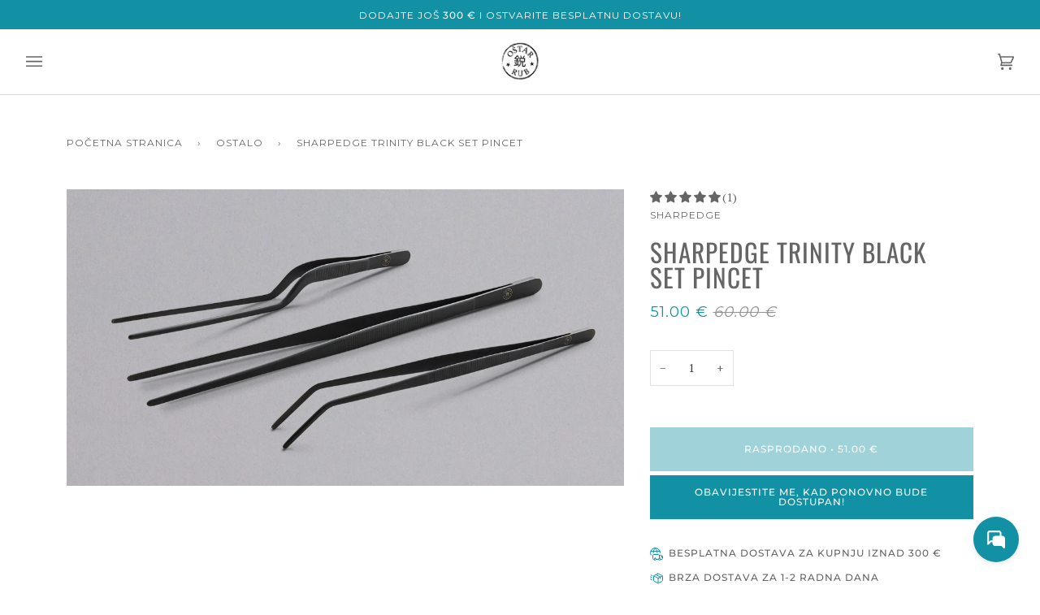

--- FILE ---
content_type: text/html; charset=utf-8
request_url: https://ostarrub.com/collections/ostalo/products/sharpedge-trinity-black-set-pincet
body_size: 68384
content:
<!doctype html>




<html class="no-js" lang="hr-HR" ><head>
  <meta charset="utf-8">
  <meta http-equiv="X-UA-Compatible" content="IE=edge,chrome=1">
  <meta name="viewport" content="width=device-width,initial-scale=1,viewport-fit=cover">
  <meta name="theme-color" content="#585e71">


  <link rel="canonical" href="https://ostarrub.com/products/sharpedge-trinity-black-set-pincet">
 

   <link rel="preconnect" href="https://fonts.googleapis.com">
<link rel="preconnect" href="https://fonts.gstatic.com" crossorigin>
<link href="https://fonts.googleapis.com/css2?family=Alex+Brush&family=Amatic+SC:wght@400;700&family=Bangers&family=Courgette&family=Smooch&display=swap" rel="stylesheet">
  <link href="https://fonts.cdnfonts.com/css/futura-medium" rel="stylesheet">
                
<script src="https://ajax.googleapis.com/ajax/libs/jquery/3.3.1/jquery.min.js"></script>

  <!-- ======================= Pipeline Theme V6.2.2 ========================= -->

  <link rel="preconnect" href="https://cdn.shopify.com" crossorigin>
  <link rel="preconnect" href="https://fonts.shopify.com" crossorigin>
  <link rel="preconnect" href="https://monorail-edge.shopifysvc.com" crossorigin>


  <link rel="preload" href="//ostarrub.com/cdn/shop/t/64/assets/lazysizes.js?v=111431644619468174291752942060" as="script">
  <link rel="preload" href="//ostarrub.com/cdn/shop/t/64/assets/vendor.js?v=174357195950707206411752942060" as="script">
  <link rel="preload" href="//ostarrub.com/cdn/shop/t/64/assets/theme.dev.js?v=87577202056900617741752942060" as="script">
  <link rel="preload" href="//ostarrub.com/cdn/shop/t/64/assets/theme.css?v=130767279581179308211752942060" as="style">

  
<link rel="preload" as="image" 
      href="//ostarrub.com/cdn/shop/products/set-pincet-BLACK_small.jpg?v=1616149821" 
      srcset="//ostarrub.com/cdn/shop/products/set-pincet-BLACK_550x.jpg?v=1616149821 550w,//ostarrub.com/cdn/shop/products/set-pincet-BLACK_1100x.jpg?v=1616149821 1100w,//ostarrub.com/cdn/shop/products/set-pincet-BLACK_1680x.jpg?v=1616149821 1680w,//ostarrub.com/cdn/shop/products/set-pincet-BLACK_2048x.jpg?v=1616149821 2048w,//ostarrub.com/cdn/shop/products/set-pincet-BLACK.jpg?v=1616149821 2268w"
      sizes="(min-width: 768px), 50vw, 
             100vw">
  
<link rel="shortcut icon" href="//ostarrub.com/cdn/shop/files/favicon_32x32.png?v=1613571832" type="image/png"><!-- Title and description ================================================ -->
  
  <title>
    

    SharpEdge Trinity Black Set Pincet
&ndash; OštarRub

  </title><meta name="description" content="SharpEdge set velikih pinceta namijenjen je profesionalnim kuharima i svima onima koji žele postići visoku razinu preciznosti i estetike pri pripremi i stavljanju hrane na tanjur. Pogodan je i za domaće ljubitelje kuhanja koji cijene preciznu prezentaciju jela. Set sadrži dvije veće pincete, dužine 300 mm (prikladne za">
  <!-- /snippets/social-meta-tags.liquid --><meta property="og:site_name" content="OštarRub">
<meta property="og:url" content="https://ostarrub.com/products/sharpedge-trinity-black-set-pincet">
<meta property="og:title" content="SharpEdge Trinity Black Set Pincet">
<meta property="og:type" content="product">
<meta property="og:description" content="SharpEdge set velikih pinceta namijenjen je profesionalnim kuharima i svima onima koji žele postići visoku razinu preciznosti i estetike pri pripremi i stavljanju hrane na tanjur. Pogodan je i za domaće ljubitelje kuhanja koji cijene preciznu prezentaciju jela. Set sadrži dvije veće pincete, dužine 300 mm (prikladne za"><meta property="og:price:amount" content="51.00">
  <meta property="og:price:currency" content="EUR">
      <meta property="og:image" content="http://ostarrub.com/cdn/shop/products/set-pincet-BLACK.jpg?v=1616149821">
      <meta property="og:image:secure_url" content="https://ostarrub.com/cdn/shop/products/set-pincet-BLACK.jpg?v=1616149821">
      <meta property="og:image:height" content="1209">
      <meta property="og:image:width" content="2268">
<meta property="twitter:image" content="http://ostarrub.com/cdn/shop/products/set-pincet-BLACK_1200x1200.jpg?v=1616149821">

<meta name="twitter:site" content="@">
<meta name="twitter:card" content="summary_large_image">
<meta name="twitter:title" content="SharpEdge Trinity Black Set Pincet">
<meta name="twitter:description" content="SharpEdge set velikih pinceta namijenjen je profesionalnim kuharima i svima onima koji žele postići visoku razinu preciznosti i estetike pri pripremi i stavljanju hrane na tanjur. Pogodan je i za domaće ljubitelje kuhanja koji cijene preciznu prezentaciju jela. Set sadrži dvije veće pincete, dužine 300 mm (prikladne za">
<!-- CSS ================================================================== -->
  
  <link href="//ostarrub.com/cdn/shop/t/64/assets/font-settings.css?v=37953195216311865861762501449" rel="stylesheet" type="text/css" media="all" />

  
<style data-shopify>

:root {
/* ================ Spinner ================ */
--SPINNER: url(//ostarrub.com/cdn/shop/t/64/assets/spinner.gif?v=74017169589876499871752942060);

/* ================ Product video ================ */

--COLOR-VIDEO-BG: #f2f2f2;


/* ================ Color Variables ================ */

/* === Backgrounds ===*/
--COLOR-BG: #ffffff;
--COLOR-BG-ACCENT: #f7f7f7;

/* === Text colors ===*/
--COLOR-TEXT-DARK: #453939;
--COLOR-TEXT: #656565;
--COLOR-TEXT-LIGHT: #939393;

/* === Bright color ===*/
--COLOR-PRIMARY: #1391a4;
--COLOR-PRIMARY-HOVER: #035a68;
--COLOR-PRIMARY-FADE: rgba(19, 145, 164, 0.05);
--COLOR-PRIMARY-FADE-HOVER: rgba(19, 145, 164, 0.1);--COLOR-PRIMARY-OPPOSITE: #ffffff;

/* === Secondary/link Color ===*/
--COLOR-SECONDARY: #585e71;
--COLOR-SECONDARY-HOVER: #2d354f;
--COLOR-SECONDARY-FADE: rgba(88, 94, 113, 0.05);
--COLOR-SECONDARY-FADE-HOVER: rgba(88, 94, 113, 0.1);--COLOR-SECONDARY-OPPOSITE: #ffffff;

/* === Shades of grey ===*/
--COLOR-A5:  rgba(101, 101, 101, 0.05);
--COLOR-A10: rgba(101, 101, 101, 0.1);
--COLOR-A20: rgba(101, 101, 101, 0.2);
--COLOR-A35: rgba(101, 101, 101, 0.35);
--COLOR-A50: rgba(101, 101, 101, 0.5);
--COLOR-A80: rgba(101, 101, 101, 0.8);
--COLOR-A90: rgba(101, 101, 101, 0.9);
--COLOR-A95: rgba(101, 101, 101, 0.95);


/* ================ Inverted Color Variables ================ */

--INVERSE-BG: #2e3438;
--INVERSE-BG-ACCENT: #000000;

/* === Text colors ===*/
--INVERSE-TEXT-DARK: #ffffff;
--INVERSE-TEXT: #ffffff;
--INVERSE-TEXT-LIGHT: #c0c2c3;

/* === Bright color ===*/
--INVERSE-PRIMARY: #fcd8c8;
--INVERSE-PRIMARY-HOVER: #ffa278;
--INVERSE-PRIMARY-FADE: rgba(252, 216, 200, 0.05);
--INVERSE-PRIMARY-FADE-HOVER: rgba(252, 216, 200, 0.1);--INVERSE-PRIMARY-OPPOSITE: #000000;


/* === Second Color ===*/
--INVERSE-SECONDARY: #c6dae5;
--INVERSE-SECONDARY-HOVER: #86bcd9;
--INVERSE-SECONDARY-FADE: rgba(198, 218, 229, 0.05);
--INVERSE-SECONDARY-FADE-HOVER: rgba(198, 218, 229, 0.1);--INVERSE-SECONDARY-OPPOSITE: #000000;


/* === Shades of grey ===*/
--INVERSE-A5:  rgba(255, 255, 255, 0.05);
--INVERSE-A10: rgba(255, 255, 255, 0.1);
--INVERSE-A20: rgba(255, 255, 255, 0.2);
--INVERSE-A35: rgba(255, 255, 255, 0.3);
--INVERSE-A80: rgba(255, 255, 255, 0.8);
--INVERSE-A90: rgba(255, 255, 255, 0.9);
--INVERSE-A95: rgba(255, 255, 255, 0.95);


/* === Account Bar ===*/
--COLOR-ANNOUNCEMENT-BG: #1391a4;
--COLOR-ANNOUNCEMENT-TEXT: #ffffff;

/* === Nav and dropdown link background ===*/
--COLOR-NAV: #ffffff;
--COLOR-NAV-TEXT: #656565;
--COLOR-NAV-BORDER: #d7d7d7;
--COLOR-NAV-A10: rgba(101, 101, 101, 0.1);
--COLOR-NAV-A50: rgba(101, 101, 101, 0.5);
--COLOR-HIGHLIGHT-LINK: #a41349;

/* === Site Footer ===*/
--COLOR-FOOTER-BG: #f7f7f7;
--COLOR-FOOTER-TEXT: #393939;
--COLOR-FOOTER-A5: rgba(57, 57, 57, 0.05);
--COLOR-FOOTER-A15: rgba(57, 57, 57, 0.15);
--COLOR-FOOTER-A90: rgba(57, 57, 57, 0.9);

/* === Products ===*/
--PRODUCT-GRID-ASPECT-RATIO: 100%;

/* === Product badges ===*/
--COLOR-BADGE: #ffffff;
--COLOR-BADGE-TEXT: #656565;

/* === disabled form colors ===*/
--COLOR-DISABLED-BG: #f0f0f0;
--COLOR-DISABLED-TEXT: #c9c9c9;

--INVERSE-DISABLED-BG: #43484c;
--INVERSE-DISABLED-TEXT: #777b7e;

/* === Button Radius === */
--BUTTON-RADIUS: 0px;


/* ================ Typography ================ */

--FONT-STACK-BODY: "PT Serif", serif;
--FONT-STYLE-BODY: normal;
--FONT-WEIGHT-BODY: 400;
--FONT-WEIGHT-BODY-BOLD: 700;
--FONT-ADJUST-BODY: 1.0;

--FONT-STACK-HEADING: Oswald, sans-serif;
--FONT-STYLE-HEADING: normal;
--FONT-WEIGHT-HEADING: 400;
--FONT-WEIGHT-HEADING-BOLD: 500;
--FONT-ADJUST-HEADING: 1.0;

  --FONT-HEADING-SPACE: 1px;
  --FONT-HEADING-CAPS: uppercase;

--FONT-STACK-ACCENT: Montserrat, sans-serif;
--FONT-STYLE-ACCENT: normal;
--FONT-WEIGHT-ACCENT: 400;
--FONT-WEIGHT-ACCENT-BOLD: 500;
--FONT-ADJUST-ACCENT: 1.0;

--ICO-SELECT: url('//ostarrub.com/cdn/shop/t/64/assets/ico-select.svg?v=161322774361156881761752942060');

--URL-ZOOM: url('//ostarrub.com/cdn/shop/t/64/assets/cursor-zoom.svg?v=137651134409869370111752942060');
--URL-ZOOM-2X: url('//ostarrub.com/cdn/shop/t/64/assets/cursor-zoom-2x.svg?v=165871132870721948791752942060');

/* ================ Photo correction ================ */
--PHOTO-CORRECTION: 100%;



}

</style>

  <link href="//ostarrub.com/cdn/shop/t/64/assets/theme.css?v=130767279581179308211752942060" rel="stylesheet" type="text/css" media="all" />

  <script>
    document.documentElement.className = document.documentElement.className.replace('no-js', 'js');
    let root = '/';
    if (root[root.length - 1] !== '/') {
      root = `${root}/`;
    }
    var theme = {
      routes: {
        root_url: root,
        cart: '/cart',
        cart_add_url: '/cart/add',
        product_recommendations_url: '/recommendations/products',
        account_addresses_url: '/account/addresses'
      },
      assets: {
        photoswipe: '//ostarrub.com/cdn/shop/t/64/assets/photoswipe.js?v=127104016560770043431752942060',
        smoothscroll: '//ostarrub.com/cdn/shop/t/64/assets/smoothscroll.js?v=37906625415260927261752942060',
        swatches: '//ostarrub.com/cdn/shop/t/64/assets/swatches.json?v=108064614341237913191752942060',
        noImage: '//ostarrub.com/cdn/shopifycloud/storefront/assets/no-image-2048-a2addb12.gif',
        base: '//ostarrub.com/cdn/shop/t/64/assets/'
      },
      strings: {
        swatchesKey: "Boja, Boja",     
        addToCart: "U košaricu",
        estimateShipping: "Procijena dostave",
        noShippingAvailable: "Na ovo odredište ne šaljemo.",
        free: "Bresplatno",
        from: "od ",
        preOrder: "Prednarudžba",
        soldOut: "Rasprodano",
        sale: "Akcija",
        subscription: "Subscription",
        unavailable: "Rasprodano",
        unitPrice: "Unit price",
        unitPriceSeparator: "po",        
        stockout: "Svi proizvodi u košarici su raspoloživi",
        products: "Proizvod",
        pages: "Stranica",
        collections: "Kolekcije",
        resultsFor: "Rezultati za",
        noResultsFor: "Vaše istraživanje nije bilo uspješno.",
        articles: "Članci"
      },
      settings: {
        badge_sale_type: "percentage",
        search_products: true,
        search_collections: true,
        search_pages: true,
        search_articles: true,
        animate_hover: false,
        animate_scroll: false
      },
      info: {
        name: 'pipeline'
      },
      moneyFormat: "\u003cspan class=\"money conversion-bear-money\"\u003e{{amount}} €\u003c\/span\u003e",
      version: '6.2.2'
    }
    let windowInnerHeight = window.innerHeight;
    document.documentElement.style.setProperty('--full-screen', `${windowInnerHeight}px`);
    document.documentElement.style.setProperty('--three-quarters', `${windowInnerHeight * 0.75}px`);
    document.documentElement.style.setProperty('--two-thirds', `${windowInnerHeight * 0.66}px`);
    document.documentElement.style.setProperty('--one-half', `${windowInnerHeight * 0.5}px`);
    document.documentElement.style.setProperty('--one-third', `${windowInnerHeight * 0.33}px`);
    document.documentElement.style.setProperty('--one-fifth', `${windowInnerHeight * 0.2}px`);

    window.lazySizesConfig = window.lazySizesConfig || {};
    window.lazySizesConfig.loadHidden = false;
  </script><!-- Theme Javascript ============================================================== -->
  <script src="//ostarrub.com/cdn/shop/t/64/assets/lazysizes.js?v=111431644619468174291752942060" async="async"></script>
  <script src="//ostarrub.com/cdn/shop/t/64/assets/vendor.js?v=174357195950707206411752942060" defer="defer"></script>
  <script src="//ostarrub.com/cdn/shop/t/64/assets/theme.dev.js?v=87577202056900617741752942060" defer="defer"></script>

  <script>
    (function () {
      function onPageShowEvents() {
        if ('requestIdleCallback' in window) {
          requestIdleCallback(initCartEvent)
        } else {
          initCartEvent()
        }
        function initCartEvent(){
          document.documentElement.dispatchEvent(new CustomEvent('theme:cart:init', {
            bubbles: true
          }));
        }
      };
      window.onpageshow = onPageShowEvents;
    })();
  </script>

  <script type="text/javascript">
    if (window.MSInputMethodContext && document.documentMode) {
      var scripts = document.getElementsByTagName('script')[0];
      var polyfill = document.createElement("script");
      polyfill.defer = true;
      polyfill.src = "//ostarrub.com/cdn/shop/t/64/assets/ie11.js?v=144489047535103983231752942060";

      scripts.parentNode.insertBefore(polyfill, scripts);
    }
  </script>

  <!-- Shopify app scripts =========================================================== -->
  <script>window.performance && window.performance.mark && window.performance.mark('shopify.content_for_header.start');</script><meta name="google-site-verification" content="JSjzL_Qiloo-orryVQqCf3llJTvzQZJ-0yUw0wbfp94">
<meta id="shopify-digital-wallet" name="shopify-digital-wallet" content="/17886478436/digital_wallets/dialog">
<meta name="shopify-checkout-api-token" content="ed12f1d362bef432fee4ff67eb4b4b84">
<meta id="in-context-paypal-metadata" data-shop-id="17886478436" data-venmo-supported="false" data-environment="production" data-locale="en_US" data-paypal-v4="true" data-currency="EUR">
<link rel="alternate" type="application/json+oembed" href="https://ostarrub.com/products/sharpedge-trinity-black-set-pincet.oembed">
<script async="async" src="/checkouts/internal/preloads.js?locale=hr-SI"></script>
<link rel="preconnect" href="https://shop.app" crossorigin="anonymous">
<script async="async" src="https://shop.app/checkouts/internal/preloads.js?locale=hr-SI&shop_id=17886478436" crossorigin="anonymous"></script>
<script id="apple-pay-shop-capabilities" type="application/json">{"shopId":17886478436,"countryCode":"SI","currencyCode":"EUR","merchantCapabilities":["supports3DS"],"merchantId":"gid:\/\/shopify\/Shop\/17886478436","merchantName":"OštarRub","requiredBillingContactFields":["postalAddress","email","phone"],"requiredShippingContactFields":["postalAddress","email","phone"],"shippingType":"shipping","supportedNetworks":["visa","masterCard","amex"],"total":{"type":"pending","label":"OštarRub","amount":"1.00"},"shopifyPaymentsEnabled":true,"supportsSubscriptions":true}</script>
<script id="shopify-features" type="application/json">{"accessToken":"ed12f1d362bef432fee4ff67eb4b4b84","betas":["rich-media-storefront-analytics"],"domain":"ostarrub.com","predictiveSearch":true,"shopId":17886478436,"locale":"hr"}</script>
<script>var Shopify = Shopify || {};
Shopify.shop = "ostarrub.myshopify.com";
Shopify.locale = "hr-HR";
Shopify.currency = {"active":"EUR","rate":"1.0"};
Shopify.country = "SI";
Shopify.theme = {"name":"HR Pipeline 6.2.2 [Support Pipeline - Cart prices]","id":185370280285,"schema_name":"Pipeline","schema_version":"6.2.2","theme_store_id":null,"role":"main"};
Shopify.theme.handle = "null";
Shopify.theme.style = {"id":null,"handle":null};
Shopify.cdnHost = "ostarrub.com/cdn";
Shopify.routes = Shopify.routes || {};
Shopify.routes.root = "/";</script>
<script type="module">!function(o){(o.Shopify=o.Shopify||{}).modules=!0}(window);</script>
<script>!function(o){function n(){var o=[];function n(){o.push(Array.prototype.slice.apply(arguments))}return n.q=o,n}var t=o.Shopify=o.Shopify||{};t.loadFeatures=n(),t.autoloadFeatures=n()}(window);</script>
<script>
  window.ShopifyPay = window.ShopifyPay || {};
  window.ShopifyPay.apiHost = "shop.app\/pay";
  window.ShopifyPay.redirectState = null;
</script>
<script id="shop-js-analytics" type="application/json">{"pageType":"product"}</script>
<script defer="defer" async type="module" src="//ostarrub.com/cdn/shopifycloud/shop-js/modules/v2/client.init-shop-cart-sync_DnhOpkVK.hr-HR.esm.js"></script>
<script defer="defer" async type="module" src="//ostarrub.com/cdn/shopifycloud/shop-js/modules/v2/chunk.common_piCXRBtN.esm.js"></script>
<script type="module">
  await import("//ostarrub.com/cdn/shopifycloud/shop-js/modules/v2/client.init-shop-cart-sync_DnhOpkVK.hr-HR.esm.js");
await import("//ostarrub.com/cdn/shopifycloud/shop-js/modules/v2/chunk.common_piCXRBtN.esm.js");

  window.Shopify.SignInWithShop?.initShopCartSync?.({"fedCMEnabled":true,"windoidEnabled":true});

</script>
<script>
  window.Shopify = window.Shopify || {};
  if (!window.Shopify.featureAssets) window.Shopify.featureAssets = {};
  window.Shopify.featureAssets['shop-js'] = {"shop-cart-sync":["modules/v2/client.shop-cart-sync_DmgJkQmY.hr-HR.esm.js","modules/v2/chunk.common_piCXRBtN.esm.js"],"init-fed-cm":["modules/v2/client.init-fed-cm_rGP88kqZ.hr-HR.esm.js","modules/v2/chunk.common_piCXRBtN.esm.js"],"shop-button":["modules/v2/client.shop-button_B9zBIuVb.hr-HR.esm.js","modules/v2/chunk.common_piCXRBtN.esm.js"],"init-windoid":["modules/v2/client.init-windoid_Dv-ng6Dk.hr-HR.esm.js","modules/v2/chunk.common_piCXRBtN.esm.js"],"shop-cash-offers":["modules/v2/client.shop-cash-offers_UKOKhzKK.hr-HR.esm.js","modules/v2/chunk.common_piCXRBtN.esm.js","modules/v2/chunk.modal_DVaqwlq3.esm.js"],"shop-toast-manager":["modules/v2/client.shop-toast-manager_LnGmkRh5.hr-HR.esm.js","modules/v2/chunk.common_piCXRBtN.esm.js"],"init-shop-email-lookup-coordinator":["modules/v2/client.init-shop-email-lookup-coordinator_ByaQKZtG.hr-HR.esm.js","modules/v2/chunk.common_piCXRBtN.esm.js"],"pay-button":["modules/v2/client.pay-button_CF2k239E.hr-HR.esm.js","modules/v2/chunk.common_piCXRBtN.esm.js"],"avatar":["modules/v2/client.avatar_BTnouDA3.hr-HR.esm.js"],"init-shop-cart-sync":["modules/v2/client.init-shop-cart-sync_DnhOpkVK.hr-HR.esm.js","modules/v2/chunk.common_piCXRBtN.esm.js"],"shop-login-button":["modules/v2/client.shop-login-button_X2ayUYtd.hr-HR.esm.js","modules/v2/chunk.common_piCXRBtN.esm.js","modules/v2/chunk.modal_DVaqwlq3.esm.js"],"init-customer-accounts-sign-up":["modules/v2/client.init-customer-accounts-sign-up_8bS3wEkC.hr-HR.esm.js","modules/v2/client.shop-login-button_X2ayUYtd.hr-HR.esm.js","modules/v2/chunk.common_piCXRBtN.esm.js","modules/v2/chunk.modal_DVaqwlq3.esm.js"],"init-shop-for-new-customer-accounts":["modules/v2/client.init-shop-for-new-customer-accounts_CCDIDzOk.hr-HR.esm.js","modules/v2/client.shop-login-button_X2ayUYtd.hr-HR.esm.js","modules/v2/chunk.common_piCXRBtN.esm.js","modules/v2/chunk.modal_DVaqwlq3.esm.js"],"init-customer-accounts":["modules/v2/client.init-customer-accounts_DPsBGzbq.hr-HR.esm.js","modules/v2/client.shop-login-button_X2ayUYtd.hr-HR.esm.js","modules/v2/chunk.common_piCXRBtN.esm.js","modules/v2/chunk.modal_DVaqwlq3.esm.js"],"shop-follow-button":["modules/v2/client.shop-follow-button_3feJTCaj.hr-HR.esm.js","modules/v2/chunk.common_piCXRBtN.esm.js","modules/v2/chunk.modal_DVaqwlq3.esm.js"],"lead-capture":["modules/v2/client.lead-capture_BDP2mNEX.hr-HR.esm.js","modules/v2/chunk.common_piCXRBtN.esm.js","modules/v2/chunk.modal_DVaqwlq3.esm.js"],"checkout-modal":["modules/v2/client.checkout-modal_B5SqGLKl.hr-HR.esm.js","modules/v2/chunk.common_piCXRBtN.esm.js","modules/v2/chunk.modal_DVaqwlq3.esm.js"],"shop-login":["modules/v2/client.shop-login_CSkNHlPu.hr-HR.esm.js","modules/v2/chunk.common_piCXRBtN.esm.js","modules/v2/chunk.modal_DVaqwlq3.esm.js"],"payment-terms":["modules/v2/client.payment-terms_CDgObusz.hr-HR.esm.js","modules/v2/chunk.common_piCXRBtN.esm.js","modules/v2/chunk.modal_DVaqwlq3.esm.js"]};
</script>
<script>(function() {
  var isLoaded = false;
  function asyncLoad() {
    if (isLoaded) return;
    isLoaded = true;
    var urls = ["https:\/\/currency.conversionbear.com\/script?app=currency\u0026shop=ostarrub.myshopify.com","https:\/\/cdn.nfcube.com\/instafeed-bc2ee68665226af9760bbe1ee65db849.js?shop=ostarrub.myshopify.com"];
    for (var i = 0; i < urls.length; i++) {
      var s = document.createElement('script');
      s.type = 'text/javascript';
      s.async = true;
      s.src = urls[i];
      var x = document.getElementsByTagName('script')[0];
      x.parentNode.insertBefore(s, x);
    }
  };
  if(window.attachEvent) {
    window.attachEvent('onload', asyncLoad);
  } else {
    window.addEventListener('load', asyncLoad, false);
  }
})();</script>
<script id="__st">var __st={"a":17886478436,"offset":3600,"reqid":"d568e48f-0c8f-4bd5-af87-d8503d793728-1769001710","pageurl":"ostarrub.com\/collections\/ostalo\/products\/sharpedge-trinity-black-set-pincet","u":"3f675e758637","p":"product","rtyp":"product","rid":6376753234071};</script>
<script>window.ShopifyPaypalV4VisibilityTracking = true;</script>
<script id="captcha-bootstrap">!function(){'use strict';const t='contact',e='account',n='new_comment',o=[[t,t],['blogs',n],['comments',n],[t,'customer']],c=[[e,'customer_login'],[e,'guest_login'],[e,'recover_customer_password'],[e,'create_customer']],r=t=>t.map((([t,e])=>`form[action*='/${t}']:not([data-nocaptcha='true']) input[name='form_type'][value='${e}']`)).join(','),a=t=>()=>t?[...document.querySelectorAll(t)].map((t=>t.form)):[];function s(){const t=[...o],e=r(t);return a(e)}const i='password',u='form_key',d=['recaptcha-v3-token','g-recaptcha-response','h-captcha-response',i],f=()=>{try{return window.sessionStorage}catch{return}},m='__shopify_v',_=t=>t.elements[u];function p(t,e,n=!1){try{const o=window.sessionStorage,c=JSON.parse(o.getItem(e)),{data:r}=function(t){const{data:e,action:n}=t;return t[m]||n?{data:e,action:n}:{data:t,action:n}}(c);for(const[e,n]of Object.entries(r))t.elements[e]&&(t.elements[e].value=n);n&&o.removeItem(e)}catch(o){console.error('form repopulation failed',{error:o})}}const l='form_type',E='cptcha';function T(t){t.dataset[E]=!0}const w=window,h=w.document,L='Shopify',v='ce_forms',y='captcha';let A=!1;((t,e)=>{const n=(g='f06e6c50-85a8-45c8-87d0-21a2b65856fe',I='https://cdn.shopify.com/shopifycloud/storefront-forms-hcaptcha/ce_storefront_forms_captcha_hcaptcha.v1.5.2.iife.js',D={infoText:'Zaštićeno sustavom hCaptcha',privacyText:'Zaštita privatnosti',termsText:'Uvjeti'},(t,e,n)=>{const o=w[L][v],c=o.bindForm;if(c)return c(t,g,e,D).then(n);var r;o.q.push([[t,g,e,D],n]),r=I,A||(h.body.append(Object.assign(h.createElement('script'),{id:'captcha-provider',async:!0,src:r})),A=!0)});var g,I,D;w[L]=w[L]||{},w[L][v]=w[L][v]||{},w[L][v].q=[],w[L][y]=w[L][y]||{},w[L][y].protect=function(t,e){n(t,void 0,e),T(t)},Object.freeze(w[L][y]),function(t,e,n,w,h,L){const[v,y,A,g]=function(t,e,n){const i=e?o:[],u=t?c:[],d=[...i,...u],f=r(d),m=r(i),_=r(d.filter((([t,e])=>n.includes(e))));return[a(f),a(m),a(_),s()]}(w,h,L),I=t=>{const e=t.target;return e instanceof HTMLFormElement?e:e&&e.form},D=t=>v().includes(t);t.addEventListener('submit',(t=>{const e=I(t);if(!e)return;const n=D(e)&&!e.dataset.hcaptchaBound&&!e.dataset.recaptchaBound,o=_(e),c=g().includes(e)&&(!o||!o.value);(n||c)&&t.preventDefault(),c&&!n&&(function(t){try{if(!f())return;!function(t){const e=f();if(!e)return;const n=_(t);if(!n)return;const o=n.value;o&&e.removeItem(o)}(t);const e=Array.from(Array(32),(()=>Math.random().toString(36)[2])).join('');!function(t,e){_(t)||t.append(Object.assign(document.createElement('input'),{type:'hidden',name:u})),t.elements[u].value=e}(t,e),function(t,e){const n=f();if(!n)return;const o=[...t.querySelectorAll(`input[type='${i}']`)].map((({name:t})=>t)),c=[...d,...o],r={};for(const[a,s]of new FormData(t).entries())c.includes(a)||(r[a]=s);n.setItem(e,JSON.stringify({[m]:1,action:t.action,data:r}))}(t,e)}catch(e){console.error('failed to persist form',e)}}(e),e.submit())}));const S=(t,e)=>{t&&!t.dataset[E]&&(n(t,e.some((e=>e===t))),T(t))};for(const o of['focusin','change'])t.addEventListener(o,(t=>{const e=I(t);D(e)&&S(e,y())}));const B=e.get('form_key'),M=e.get(l),P=B&&M;t.addEventListener('DOMContentLoaded',(()=>{const t=y();if(P)for(const e of t)e.elements[l].value===M&&p(e,B);[...new Set([...A(),...v().filter((t=>'true'===t.dataset.shopifyCaptcha))])].forEach((e=>S(e,t)))}))}(h,new URLSearchParams(w.location.search),n,t,e,['guest_login'])})(!0,!0)}();</script>
<script integrity="sha256-4kQ18oKyAcykRKYeNunJcIwy7WH5gtpwJnB7kiuLZ1E=" data-source-attribution="shopify.loadfeatures" defer="defer" src="//ostarrub.com/cdn/shopifycloud/storefront/assets/storefront/load_feature-a0a9edcb.js" crossorigin="anonymous"></script>
<script crossorigin="anonymous" defer="defer" src="//ostarrub.com/cdn/shopifycloud/storefront/assets/shopify_pay/storefront-65b4c6d7.js?v=20250812"></script>
<script data-source-attribution="shopify.dynamic_checkout.dynamic.init">var Shopify=Shopify||{};Shopify.PaymentButton=Shopify.PaymentButton||{isStorefrontPortableWallets:!0,init:function(){window.Shopify.PaymentButton.init=function(){};var t=document.createElement("script");t.src="https://ostarrub.com/cdn/shopifycloud/portable-wallets/latest/portable-wallets.hr.js",t.type="module",document.head.appendChild(t)}};
</script>
<script data-source-attribution="shopify.dynamic_checkout.buyer_consent">
  function portableWalletsHideBuyerConsent(e){var t=document.getElementById("shopify-buyer-consent"),n=document.getElementById("shopify-subscription-policy-button");t&&n&&(t.classList.add("hidden"),t.setAttribute("aria-hidden","true"),n.removeEventListener("click",e))}function portableWalletsShowBuyerConsent(e){var t=document.getElementById("shopify-buyer-consent"),n=document.getElementById("shopify-subscription-policy-button");t&&n&&(t.classList.remove("hidden"),t.removeAttribute("aria-hidden"),n.addEventListener("click",e))}window.Shopify?.PaymentButton&&(window.Shopify.PaymentButton.hideBuyerConsent=portableWalletsHideBuyerConsent,window.Shopify.PaymentButton.showBuyerConsent=portableWalletsShowBuyerConsent);
</script>
<script data-source-attribution="shopify.dynamic_checkout.cart.bootstrap">document.addEventListener("DOMContentLoaded",(function(){function t(){return document.querySelector("shopify-accelerated-checkout-cart, shopify-accelerated-checkout")}if(t())Shopify.PaymentButton.init();else{new MutationObserver((function(e,n){t()&&(Shopify.PaymentButton.init(),n.disconnect())})).observe(document.body,{childList:!0,subtree:!0})}}));
</script>
<link id="shopify-accelerated-checkout-styles" rel="stylesheet" media="screen" href="https://ostarrub.com/cdn/shopifycloud/portable-wallets/latest/accelerated-checkout-backwards-compat.css" crossorigin="anonymous">
<style id="shopify-accelerated-checkout-cart">
        #shopify-buyer-consent {
  margin-top: 1em;
  display: inline-block;
  width: 100%;
}

#shopify-buyer-consent.hidden {
  display: none;
}

#shopify-subscription-policy-button {
  background: none;
  border: none;
  padding: 0;
  text-decoration: underline;
  font-size: inherit;
  cursor: pointer;
}

#shopify-subscription-policy-button::before {
  box-shadow: none;
}

      </style>

<script>window.performance && window.performance.mark && window.performance.mark('shopify.content_for_header.end');</script>

<script>
    window.BOLD = window.BOLD || {};
        window.BOLD.options = window.BOLD.options || {};
        window.BOLD.options.settings = window.BOLD.options.settings || {};
        window.BOLD.options.settings.v1_variant_mode = window.BOLD.options.settings.v1_variant_mode || true;
        window.BOLD.options.settings.hybrid_fix_auto_insert_inputs =
        window.BOLD.options.settings.hybrid_fix_auto_insert_inputs || true;
</script>

<script>window.BOLD = window.BOLD || {};
    window.BOLD.common = window.BOLD.common || {};
    window.BOLD.common.Shopify = window.BOLD.common.Shopify || {};
    window.BOLD.common.Shopify.shop = {
      domain: 'ostarrub.com',
      permanent_domain: 'ostarrub.myshopify.com',
      url: 'https://ostarrub.com',
      secure_url: 'https://ostarrub.com',
      money_format: "\u003cspan class=\"money conversion-bear-money\"\u003e{{amount}} €\u003c\/span\u003e",
      currency: "EUR"
    };
    window.BOLD.common.Shopify.customer = {
      id: null,
      tags: null,
    };
    window.BOLD.common.Shopify.cart = {"note":null,"attributes":{},"original_total_price":0,"total_price":0,"total_discount":0,"total_weight":0.0,"item_count":0,"items":[],"requires_shipping":false,"currency":"EUR","items_subtotal_price":0,"cart_level_discount_applications":[],"checkout_charge_amount":0};
    window.BOLD.common.template = 'product';window.BOLD.common.Shopify.formatMoney = function(money, format) {
        function n(t, e) {
            return "undefined" == typeof t ? e : t
        }
        function r(t, e, r, i) {
            if (e = n(e, 2),
                r = n(r, ","),
                i = n(i, "."),
            isNaN(t) || null == t)
                return 0;
            t = (t / 100).toFixed(e);
            var o = t.split(".")
                , a = o[0].replace(/(\d)(?=(\d\d\d)+(?!\d))/g, "$1" + r)
                , s = o[1] ? i + o[1] : "";
            return a + s
        }
        "string" == typeof money && (money = money.replace(".", ""));
        var i = ""
            , o = /\{\{\s*(\w+)\s*\}\}/
            , a = format || window.BOLD.common.Shopify.shop.money_format || window.Shopify.money_format || "$ {{ amount }}";
        switch (a.match(o)[1]) {
            case "amount":
                i = r(money, 2, ",", ".");
                break;
            case "amount_no_decimals":
                i = r(money, 0, ",", ".");
                break;
            case "amount_with_comma_separator":
                i = r(money, 2, ".", ",");
                break;
            case "amount_no_decimals_with_comma_separator":
                i = r(money, 0, ".", ",");
                break;
            case "amount_with_space_separator":
                i = r(money, 2, " ", ",");
                break;
            case "amount_no_decimals_with_space_separator":
                i = r(money, 0, " ", ",");
                break;
            case "amount_with_apostrophe_separator":
                i = r(money, 2, "'", ".");
                break;
        }
        return a.replace(o, i);
    };
    window.BOLD.common.Shopify.saveProduct = function (handle, product) {
      if (typeof handle === 'string' && typeof window.BOLD.common.Shopify.products[handle] === 'undefined') {
        if (typeof product === 'number') {
          window.BOLD.common.Shopify.handles[product] = handle;
          product = { id: product };
        }
        window.BOLD.common.Shopify.products[handle] = product;
      }
    };
    window.BOLD.common.Shopify.saveVariant = function (variant_id, variant) {
      if (typeof variant_id === 'number' && typeof window.BOLD.common.Shopify.variants[variant_id] === 'undefined') {
        window.BOLD.common.Shopify.variants[variant_id] = variant;
      }
    };window.BOLD.common.Shopify.products = window.BOLD.common.Shopify.products || {};
    window.BOLD.common.Shopify.variants = window.BOLD.common.Shopify.variants || {};
    window.BOLD.common.Shopify.handles = window.BOLD.common.Shopify.handles || {};window.BOLD.common.Shopify.handle = "sharpedge-trinity-black-set-pincet"
window.BOLD.common.Shopify.saveProduct("sharpedge-trinity-black-set-pincet", 6376753234071);window.BOLD.common.Shopify.saveVariant(38867592282263, { product_id: 6376753234071, product_handle: "sharpedge-trinity-black-set-pincet", price: 5100, group_id: '', csp_metafield: {}});window.BOLD.apps_installed = {"Product Options":2} || {};window.BOLD.common.Shopify.saveProduct("bonsai-wakashishi-scissors-shirogami-195-mm", 15536240787805);window.BOLD.common.Shopify.saveVariant(58184489501021, { product_id: 15536240787805, product_handle: "bonsai-wakashishi-scissors-shirogami-195-mm", price: 4000, group_id: '', csp_metafield: {}});window.BOLD.common.Shopify.saveProduct("hori-hori-svestrani-vrtni-alat-170-mm-stainless-steel", 15725521338717);window.BOLD.common.Shopify.saveVariant(62460611527005, { product_id: 15725521338717, product_handle: "hori-hori-svestrani-vrtni-alat-170-mm-stainless-steel", price: 3000, group_id: '', csp_metafield: {}});window.BOLD.common.Shopify.saveProduct("yoshida-hamono-masakiyo-japanska-motika-za-desnjake", 15366357614941);window.BOLD.common.Shopify.saveVariant(57426859163997, { product_id: 15366357614941, product_handle: "yoshida-hamono-masakiyo-japanska-motika-za-desnjake", price: 2900, group_id: '', csp_metafield: {}});window.BOLD.common.Shopify.saveProduct("gyokucho-skare-za-orezivanje", 8555170496861);window.BOLD.common.Shopify.saveVariant(48362916970845, { product_id: 8555170496861, product_handle: "gyokucho-skare-za-orezivanje", price: 6000, group_id: '', csp_metafield: {}});window.BOLD.common.Shopify.saveProduct("hori-hori-svestrani-vrtni-alat-170-mm-visokougljicni-celik", 15725506167133);window.BOLD.common.Shopify.saveVariant(62460526231901, { product_id: 15725506167133, product_handle: "hori-hori-svestrani-vrtni-alat-170-mm-visokougljicni-celik", price: 2500, group_id: '', csp_metafield: {}});window.BOLD.common.Shopify.saveProduct("kuroco-japanske-vrtne-skare-za-rezidbu-grana-200-mm", 15366362726749);window.BOLD.common.Shopify.saveVariant(57426892357981, { product_id: 15366362726749, product_handle: "kuroco-japanske-vrtne-skare-za-rezidbu-grana-200-mm", price: 8000, group_id: '', csp_metafield: {}});window.BOLD.common.Shopify.saveProduct("kuhinjske-skare-mcusta-zanmai-damask-75-mm", 15714980364637);window.BOLD.common.Shopify.saveVariant(62414075068765, { product_id: 15714980364637, product_handle: "kuhinjske-skare-mcusta-zanmai-damask-75-mm", price: 12000, group_id: '', csp_metafield: {}});window.BOLD.common.Shopify.saveProduct("tradicionalne-japanske-skare-wabasami", 15258969243997);window.BOLD.common.Shopify.saveVariant(56931527164253, { product_id: 15258969243997, product_handle: "tradicionalne-japanske-skare-wabasami", price: 3000, group_id: '', csp_metafield: {}});window.BOLD.common.Shopify.saveProduct("kuroco-japanske-svestrane-vrtne-skare-za-rezidbu-kiribashi-75-mm", 15366385303901);window.BOLD.common.Shopify.saveVariant(57427104072029, { product_id: 15366385303901, product_handle: "kuroco-japanske-svestrane-vrtne-skare-za-rezidbu-kiribashi-75-mm", price: 10000, group_id: '', csp_metafield: {}});window.BOLD.common.Shopify.saveProduct("sharpedge-matte-fish-bone-pinceta-130-mm", 8801601421661);window.BOLD.common.Shopify.saveVariant(49382660407645, { product_id: 8801601421661, product_handle: "sharpedge-matte-fish-bone-pinceta-130-mm", price: 1500, group_id: '', csp_metafield: {}});window.BOLD.common.Shopify.saveProduct("kuroco-japanske-vrtne-skare-za-rezidbu-ravne-200-mm-jednostrano-ostrene", 15366392414557);window.BOLD.common.Shopify.saveVariant(57427193921885, { product_id: 15366392414557, product_handle: "kuroco-japanske-vrtne-skare-za-rezidbu-ravne-200-mm-jednostrano-ostrene", price: 8000, group_id: '', csp_metafield: {}});window.BOLD.common.Shopify.saveProduct("pribor-za-odstranjivanje-ljuski-tojiro", 4611494019211);window.BOLD.common.Shopify.saveVariant(32621765886091, { product_id: 4611494019211, product_handle: "pribor-za-odstranjivanje-ljuski-tojiro", price: 3000, group_id: '', csp_metafield: {}});window.BOLD.common.Shopify.saveProduct("tojiro-pinceta-honenuki-120-mm", 3702077784164);window.BOLD.common.Shopify.saveVariant(28340678852708, { product_id: 3702077784164, product_handle: "tojiro-pinceta-honenuki-120-mm", price: 4500, group_id: '', csp_metafield: {}});window.BOLD.common.Shopify.saveProduct("sharpedge-precision-set", 8044630606054);window.BOLD.common.Shopify.saveVariant(43506741248230, { product_id: 8044630606054, product_handle: "sharpedge-precision-set", price: 4000, group_id: '', csp_metafield: {}});window.BOLD.common.Shopify.saveProduct("herb-scissors-black-125-mm", 2802787647588);window.BOLD.common.Shopify.saveVariant(24224113459300, { product_id: 2802787647588, product_handle: "herb-scissors-black-125-mm", price: 1000, group_id: '', csp_metafield: {}});window.BOLD.common.Shopify.saveProduct("sharpedge-pinceta-plating-rainbow-300-mm", 3377660100708);window.BOLD.common.Shopify.saveVariant(26825399533668, { product_id: 3377660100708, product_handle: "sharpedge-pinceta-plating-rainbow-300-mm", price: 2500, group_id: '', csp_metafield: {}});window.BOLD.common.Shopify.saveProduct("sharpedge-pinceta-plating-curved-300-mm", 7568389439718);window.BOLD.common.Shopify.saveVariant(42342795313382, { product_id: 7568389439718, product_handle: "sharpedge-pinceta-plating-curved-300-mm", price: 2400, group_id: '', csp_metafield: {}});window.BOLD.common.Shopify.saveProduct("sharpedge-chef-pinceta-srebrna-300-mm", 8987628634461);window.BOLD.common.Shopify.saveVariant(50098011832669, { product_id: 8987628634461, product_handle: "sharpedge-chef-pinceta-srebrna-300-mm", price: 2500, group_id: '', csp_metafield: {}});window.BOLD.common.Shopify.saveProduct("tsurumaki-bairyu-long-blade-bonsai-okubo-scissors-200-mm", 15536203628893);window.BOLD.common.Shopify.saveVariant(58184376877405, { product_id: 15536203628893, product_handle: "tsurumaki-bairyu-long-blade-bonsai-okubo-scissors-200-mm", price: 3000, group_id: '', csp_metafield: {}});window.BOLD.common.Shopify.saveProduct("pinceta-plating-curved-200-mm", 2802788008036);window.BOLD.common.Shopify.saveVariant(24224114376804, { product_id: 2802788008036, product_handle: "pinceta-plating-curved-200-mm", price: 2000, group_id: '', csp_metafield: {}});window.BOLD.common.Shopify.saveProduct("tsurumaki-bairyu-long-blade-bonsai-okubo-scissors-165-mm", 15536217293149);window.BOLD.common.Shopify.saveVariant(58184445231453, { product_id: 15536217293149, product_handle: "tsurumaki-bairyu-long-blade-bonsai-okubo-scissors-165-mm", price: 2500, group_id: '', csp_metafield: {}});window.BOLD.common.Shopify.saveProduct("pinceta-plating-200-mm-set-2", 7169340113047);window.BOLD.common.Shopify.saveVariant(41034156114071, { product_id: 7169340113047, product_handle: "pinceta-plating-200-mm-set-2", price: 5100, group_id: '', csp_metafield: {}});window.BOLD.common.Shopify.saveProduct("kuroco-japanske-jednorucne-vrtne-skare-za-rezidbu-260-mm", 15366376915293);window.BOLD.common.Shopify.saveVariant(57426973000029, { product_id: 15366376915293, product_handle: "kuroco-japanske-jednorucne-vrtne-skare-za-rezidbu-260-mm", price: 13000, group_id: '', csp_metafield: {}});window.BOLD.common.Shopify.saveProduct("pinceta-plating-jungle-200-mm", 2802844467300);window.BOLD.common.Shopify.saveVariant(24224274677860, { product_id: 2802844467300, product_handle: "pinceta-plating-jungle-200-mm", price: 2000, group_id: '', csp_metafield: {}});window.BOLD.common.Shopify.saveProduct("sharpedge-fish-bone-pinceta-120-mm", 3702076801124);window.BOLD.common.Shopify.saveVariant(28340675543140, { product_id: 3702076801124, product_handle: "sharpedge-fish-bone-pinceta-120-mm", price: 1000, group_id: '', csp_metafield: {}});window.BOLD.common.Shopify.saveProduct("pinceta-plating-neon-blue-200-mm", 2802844696676);window.BOLD.common.Shopify.saveVariant(24224274972772, { product_id: 2802844696676, product_handle: "pinceta-plating-neon-blue-200-mm", price: 2000, group_id: '', csp_metafield: {}});window.BOLD.common.Shopify.saveProduct("sharpedge-chef-black-tweezers-200-mm", 6079980273815);window.BOLD.common.Shopify.saveVariant(37753452331159, { product_id: 6079980273815, product_handle: "sharpedge-chef-black-tweezers-200-mm", price: 2000, group_id: '', csp_metafield: {}});window.BOLD.common.Shopify.saveProduct("pinceta-plating-pink-200-mm", 3702105538660);window.BOLD.common.Shopify.saveVariant(28340734820452, { product_id: 3702105538660, product_handle: "pinceta-plating-pink-200-mm", price: 2000, group_id: '', csp_metafield: {}});window.BOLD.common.Shopify.saveProduct("plating-tweezers-rainbow-200-mm", 2802843680868);window.BOLD.common.Shopify.saveVariant(24224273236068, { product_id: 2802843680868, product_handle: "plating-tweezers-rainbow-200-mm", price: 2000, group_id: '', csp_metafield: {}});window.BOLD.common.Shopify.saveProduct("yoshikawa-oros-ribez-veliki", 15372390531421);window.BOLD.common.Shopify.saveVariant(57462439543133, { product_id: 15372390531421, product_handle: "yoshikawa-oros-ribez-veliki", price: 3500, group_id: '', csp_metafield: {}});window.BOLD.common.Shopify.saveProduct("sharpedge-pinceta-plating-rainbow-200-mm", 8996637606237);window.BOLD.common.Shopify.saveVariant(50124878545245, { product_id: 8996637606237, product_handle: "sharpedge-pinceta-plating-rainbow-200-mm", price: 2200, group_id: '', csp_metafield: {}});window.BOLD.common.Shopify.saveProduct("pinceta-plating-rainbow-255-mm", 2802788302948);window.BOLD.common.Shopify.saveVariant(24224114671716, { product_id: 2802788302948, product_handle: "pinceta-plating-rainbow-255-mm", price: 2200, group_id: '', csp_metafield: {}});window.BOLD.common.Shopify.saveProduct("pinceta-plating-gold-200-mm", 2802844074084);window.BOLD.common.Shopify.saveVariant(24224274088036, { product_id: 2802844074084, product_handle: "pinceta-plating-gold-200-mm", price: 2000, group_id: '', csp_metafield: {}});window.BOLD.common.Shopify.saveProduct("sharpedge-curved-black-tweezers-300-mm", 6079991578775);window.BOLD.common.Shopify.saveVariant(37753483296919, { product_id: 6079991578775, product_handle: "sharpedge-curved-black-tweezers-300-mm", price: 2000, group_id: '', csp_metafield: {}});window.BOLD.common.Shopify.saveProduct("sharpedge-pinceta-plating-silver-200-mm", 3702111404132);window.BOLD.common.Shopify.saveVariant(28340746092644, { product_id: 3702111404132, product_handle: "sharpedge-pinceta-plating-silver-200-mm", price: 1600, group_id: '', csp_metafield: {}});window.BOLD.common.Shopify.saveProduct("yoshikawa-oros-ribez-mali", 15372382241117);window.BOLD.common.Shopify.saveVariant(57462410871133, { product_id: 15372382241117, product_handle: "yoshikawa-oros-ribez-mali", price: 2500, group_id: '', csp_metafield: {}});window.BOLD.common.Shopify.saveProduct("kuroco-japanske-skare-za-rezidbu-ravne-200-mm", 15366387958109);window.BOLD.common.Shopify.saveVariant(57427162235229, { product_id: 15366387958109, product_handle: "kuroco-japanske-skare-za-rezidbu-ravne-200-mm", price: 8000, group_id: '', csp_metafield: {}});window.BOLD.common.Shopify.saveProduct("gyokucho-zamjenska-ostrica-za-skare-za-rezidbu-vinove-loze", 15366353944925);window.BOLD.common.Shopify.saveVariant(57426836816221, { product_id: 15366353944925, product_handle: "gyokucho-zamjenska-ostrica-za-skare-za-rezidbu-vinove-loze", price: 1500, group_id: '', csp_metafield: {}});window.BOLD.common.Shopify.saveProduct("pinceta-plating-orange-200-mm", 7191983063191);window.BOLD.common.Shopify.saveVariant(41113735331991, { product_id: 7191983063191, product_handle: "pinceta-plating-orange-200-mm", price: 2000, group_id: '', csp_metafield: {}});window.BOLD.common.Shopify.saveProduct("pinceta-plating-200-mm-set", 4371435421835);window.BOLD.common.Shopify.saveVariant(31408967581835, { product_id: 4371435421835, product_handle: "pinceta-plating-200-mm-set", price: 4000, group_id: '', csp_metafield: {}});window.BOLD.common.Shopify.saveProduct("pinceta-plating-red-200-mm", 2802843320420);window.BOLD.common.Shopify.saveVariant(24224272744548, { product_id: 2802843320420, product_handle: "pinceta-plating-red-200-mm", price: 1800, group_id: '', csp_metafield: {}});window.BOLD.common.Shopify.saveProduct("sharpedge-trinity-black-set-pincet", 6376753234071);window.BOLD.common.Shopify.saveVariant(38867592282263, { product_id: 6376753234071, product_handle: "sharpedge-trinity-black-set-pincet", price: 5100, group_id: '', csp_metafield: {}});window.BOLD.common.Shopify.saveProduct("sharpedge-chef-silver-tweezers-350-mm", 6596268621975);window.BOLD.common.Shopify.saveVariant(39493359173783, { product_id: 6596268621975, product_handle: "sharpedge-chef-silver-tweezers-350-mm", price: 3000, group_id: '', csp_metafield: {}});window.BOLD.common.Shopify.saveProduct("pribor-za-odstranjivanje-ljuski-tsunehisa", 15707877376349);window.BOLD.common.Shopify.saveVariant(58875344224605, { product_id: 15707877376349, product_handle: "pribor-za-odstranjivanje-ljuski-tsunehisa", price: 1700, group_id: '', csp_metafield: {}});window.BOLD.common.Shopify.saveProduct("aisai-senka-ljustilica", 8398050230621);window.BOLD.common.Shopify.saveVariant(46662044680541, { product_id: 8398050230621, product_handle: "aisai-senka-ljustilica", price: 2300, group_id: '', csp_metafield: {}});window.BOLD.common.Shopify.saveProduct("senzo-ljustilica", 2802808062052);window.BOLD.common.Shopify.saveVariant(24224171786340, { product_id: 2802808062052, product_handle: "senzo-ljustilica", price: 2000, group_id: '', csp_metafield: {}});window.BOLD.common.Shopify.saveProduct("mcusta-visenamjenske-kuhinjske-skare-65-mm", 15713308082525);window.BOLD.common.Shopify.saveVariant(58898167038301, { product_id: 15713308082525, product_handle: "mcusta-visenamjenske-kuhinjske-skare-65-mm", price: 6500, group_id: '', csp_metafield: {}});window.BOLD.common.Shopify.saveProduct("senzo-kuhinjske-skare", 7617261207782);window.BOLD.common.Shopify.saveVariant(42436083974374, { product_id: 7617261207782, product_handle: "senzo-kuhinjske-skare", price: 3800, group_id: '', csp_metafield: {}});window.BOLD.common.Shopify.saveProduct("keiba-fish-bone-plier", 8036685578470);window.BOLD.common.Shopify.saveVariant(43492810686694, { product_id: 8036685578470, product_handle: "keiba-fish-bone-plier", price: 6000, group_id: '', csp_metafield: {}});window.BOLD.common.Shopify.saveProduct("senzo-moja-prva-ljustilica", 6628127539351);window.BOLD.common.Shopify.saveVariant(39576020254871, { product_id: 6628127539351, product_handle: "senzo-moja-prva-ljustilica", price: 1200, group_id: '', csp_metafield: {}});window.BOLD.common.Shopify.metafields = window.BOLD.common.Shopify.metafields || {};window.BOLD.common.Shopify.metafields["bold_rp"] = {};window.BOLD.common.Shopify.metafields["bold_csp_defaults"] = {};window.BOLD.common.cacheParams = window.BOLD.common.cacheParams || {};
    window.BOLD.common.cacheParams.options = 1668010520;
</script>
<script>
    window.BOLD.common.cacheParams.options = 1768578679;
</script>
<link href="//ostarrub.com/cdn/shop/t/64/assets/bold-options.css?v=121050004524119391871752942060" rel="stylesheet" type="text/css" media="all" />
<link href="//ostarrub.com/cdn/shop/t/64/assets/bold-custom.css?v=131031059510376832581752942060" rel="stylesheet" type="text/css" media="all" />
<script src="//ostarrub.com/cdn/shop/t/64/assets/bold-custom.js?v=80140168906345553281755066724" type="text/javascript"></script>

<script src="https://options.shopapps.site/js/options.js" type="text/javascript"></script>
  

 <!--begin-boost-pfs-filter-css-->
   <link rel="preload stylesheet" href="//ostarrub.com/cdn/shop/t/64/assets/boost-pfs-instant-search.css?v=65903503244102466071752942060" as="style"><link href="//ostarrub.com/cdn/shop/t/64/assets/boost-pfs-custom.css?v=168366284851624871021753756284" rel="stylesheet" type="text/css" media="all" />
<style data-id="boost-pfs-style">
    .boost-pfs-filter-option-title-text {color: rgba(0,0,0,1);font-weight: 400;text-transform: initial;font-family: Oswald;}

   .boost-pfs-filter-tree-v .boost-pfs-filter-option-title-text:before {border-top-color: rgba(0,0,0,1);}
    .boost-pfs-filter-tree-v .boost-pfs-filter-option.boost-pfs-filter-option-collapsed .boost-pfs-filter-option-title-text:before {border-bottom-color: rgba(0,0,0,1);}
    .boost-pfs-filter-tree-h .boost-pfs-filter-option-title-heading:before {border-right-color: rgba(0,0,0,1);
        border-bottom-color: rgba(0,0,0,1);}

    .boost-pfs-filter-refine-by .boost-pfs-filter-option-title h3 {color: rgba(101,101,101,1);}

    .boost-pfs-filter-option-content .boost-pfs-filter-option-item-list .boost-pfs-filter-option-item button,
    .boost-pfs-filter-option-content .boost-pfs-filter-option-item-list .boost-pfs-filter-option-item .boost-pfs-filter-button,
    .boost-pfs-filter-option-range-amount input,
    .boost-pfs-filter-tree-v .boost-pfs-filter-refine-by .boost-pfs-filter-refine-by-items .refine-by-item,
    .boost-pfs-filter-refine-by-wrapper-v .boost-pfs-filter-refine-by .boost-pfs-filter-refine-by-items .refine-by-item,
    .boost-pfs-filter-refine-by .boost-pfs-filter-option-title,
    .boost-pfs-filter-refine-by .boost-pfs-filter-refine-by-items .refine-by-item>a,
    .boost-pfs-filter-refine-by>span,
    .boost-pfs-filter-clear,
    .boost-pfs-filter-clear-all{color: rgba(101,101,101,1);}
    .boost-pfs-filter-tree-h .boost-pfs-filter-pc .boost-pfs-filter-refine-by-items .refine-by-item .boost-pfs-filter-clear .refine-by-type,
    .boost-pfs-filter-refine-by-wrapper-h .boost-pfs-filter-pc .boost-pfs-filter-refine-by-items .refine-by-item .boost-pfs-filter-clear .refine-by-type {color: rgba(101,101,101,1);}

    .boost-pfs-filter-option-multi-level-collections .boost-pfs-filter-option-multi-level-list .boost-pfs-filter-option-item .boost-pfs-filter-button-arrow .boost-pfs-arrow:before,
    .boost-pfs-filter-option-multi-level-tag .boost-pfs-filter-option-multi-level-list .boost-pfs-filter-option-item .boost-pfs-filter-button-arrow .boost-pfs-arrow:before {border-right: 1px solid rgba(101,101,101,1);
        border-bottom: 1px solid rgba(101,101,101,1);}

    .boost-pfs-filter-refine-by-wrapper-v .boost-pfs-filter-refine-by .boost-pfs-filter-refine-by-items .refine-by-item .boost-pfs-filter-clear:after,
    .boost-pfs-filter-refine-by-wrapper-v .boost-pfs-filter-refine-by .boost-pfs-filter-refine-by-items .refine-by-item .boost-pfs-filter-clear:before,
    .boost-pfs-filter-tree-v .boost-pfs-filter-refine-by .boost-pfs-filter-refine-by-items .refine-by-item .boost-pfs-filter-clear:after,
    .boost-pfs-filter-tree-v .boost-pfs-filter-refine-by .boost-pfs-filter-refine-by-items .refine-by-item .boost-pfs-filter-clear:before,
    .boost-pfs-filter-refine-by-wrapper-h .boost-pfs-filter-pc .boost-pfs-filter-refine-by-items .refine-by-item .boost-pfs-filter-clear:after,
    .boost-pfs-filter-refine-by-wrapper-h .boost-pfs-filter-pc .boost-pfs-filter-refine-by-items .refine-by-item .boost-pfs-filter-clear:before,
    .boost-pfs-filter-tree-h .boost-pfs-filter-pc .boost-pfs-filter-refine-by-items .refine-by-item .boost-pfs-filter-clear:after,
    .boost-pfs-filter-tree-h .boost-pfs-filter-pc .boost-pfs-filter-refine-by-items .refine-by-item .boost-pfs-filter-clear:before {border-top-color: rgba(101,101,101,1);}
    .boost-pfs-filter-option-range-slider .noUi-value-horizontal {color: rgba(101,101,101,1);}

    .boost-pfs-filter-tree-mobile-button button,
    .boost-pfs-filter-top-sorting-mobile button {color: rgba(0,0,0,0.57) !important;font-weight: 300 !important;text-transform: none !important;}
    .boost-pfs-filter-top-sorting-mobile button>span:after {color: rgba(0,0,0,0.57) !important;}
  </style>

 <!--end-boost-pfs-filter-css-->

 
 


<script>
function customLocationFunction(locationCurrency){ if(locationCurrency.currency == 'HRK'){ return {currency: 'EUR'}; }else{return {currency: locationCurrency.currency};}}
</script>

<!-- BEGIN GROOVE WIDGET CODE -->
<script>
  !function(e,t){if(!e.groove){var i=function(e,t){return Array.prototype.slice.call(e,t)},a={widget:null,loadedWidgets:{},classes:{Shim:null,Embeddable:function(){this._beforeLoadCallQueue=[],this.shim=null,this.finalized=!1;var e=function(e){var t=i(arguments,1);if(this.finalized){if(!this[e])throw new TypeError(e+"() is not a valid widget method");this[e].apply(this,t)}else this._beforeLoadCallQueue.push([e,t])};this.initializeShim=function(){a.classes.Shim&&(this.shim=new a.classes.Shim(this))},this.exec=e,this.init=function(){e.apply(this,["init"].concat(i(arguments,0))),this.initializeShim()},this.onShimScriptLoad=this.initializeShim.bind(this),this.onload=void 0}},scriptLoader:{callbacks:{},states:{},load:function(e,i){if("pending"!==this.states[e]){this.states[e]="pending";var a=t.createElement("script");a.id=e,a.type="text/javascript",a.async=!0,a.src=i;var s=this;a.addEventListener("load",(function(){s.states[e]="completed",(s.callbacks[e]||[]).forEach((function(e){e()}))}),!1);var n=t.getElementsByTagName("script")[0];n.parentNode.insertBefore(a,n)}},addListener:function(e,t){"completed"!==this.states[e]?(this.callbacks[e]||(this.callbacks[e]=[]),this.callbacks[e].push(t)):t()}},createEmbeddable:function(){var t=new a.classes.Embeddable;return e.Proxy?new Proxy(t,{get:function(e,t){return e instanceof a.classes.Embeddable?Object.prototype.hasOwnProperty.call(e,t)||"onload"===t?e[t]:function(){e.exec.apply(e,[t].concat(i(arguments,0)))}:e[t]}}):t},createWidget:function(){var e=a.createEmbeddable();return a.scriptLoader.load("groove-script","https://140e24ec-381c-4a09-a43c-2f2b3954a5bf.widget.cluster.groovehq.com/api/loader"),a.scriptLoader.addListener("groove-iframe-shim-loader",e.onShimScriptLoad),e}};e.groove=a}}(window,document);
  window.groove.widget = window.groove.createWidget();
  window.groove.widget.init('140e24ec-381c-4a09-a43c-2f2b3954a5bf', {});
</script>
<!-- END GROOVE WIDGET CODE -->

<!-- Google Consent Mode V2 Consentmo -->
<script>
  window.consentmo_gcm_initial_state = "";
  window.consentmo_gcm_state = "";
  window.consentmo_gcm_security_storage = "";
  window.consentmo_gcm_ad_storage = "";
  window.consentmo_gcm_analytics_storage = "";
  window.consentmo_gcm_functionality_storage = "";
  window.consentmo_gcm_personalization_storage = "";
  window.consentmo_gcm_ads_data_redaction = "";
  window.consentmo_gcm_url_passthrough = "";
  window.consentmo_gcm_data_layer_name = "";
  
  // Google Consent Mode V2 integration script from Consentmo GDPR
  window.isenseRules = {};
  window.isenseRules.gcm = {
      gcmVersion: 2,
      integrationVersion: 3,
      customChanges: false,
      consentUpdated: false,
      initialState: 7,
      isCustomizationEnabled: false,
      adsDataRedaction: true,
      urlPassthrough: false,
      dataLayer: 'dataLayer',
      categories: { ad_personalization: "marketing", ad_storage: "marketing", ad_user_data: "marketing", analytics_storage: "analytics", functionality_storage: "functionality", personalization_storage: "functionality", security_storage: "strict"},
      storage: { ad_personalization: "false", ad_storage: "false", ad_user_data: "false", analytics_storage: "false", functionality_storage: "false", personalization_storage: "false", security_storage: "false", wait_for_update: 2000 }
  };
  if(window.consentmo_gcm_state !== null && window.consentmo_gcm_state !== "" && window.consentmo_gcm_state !== "0") {
    window.isenseRules.gcm.isCustomizationEnabled = true;
    window.isenseRules.gcm.initialState = window.consentmo_gcm_initial_state === null || window.consentmo_gcm_initial_state.trim() === "" ? window.isenseRules.gcm.initialState : window.consentmo_gcm_initial_state;
    window.isenseRules.gcm.categories.ad_storage = window.consentmo_gcm_ad_storage === null || window.consentmo_gcm_ad_storage.trim() === "" ? window.isenseRules.gcm.categories.ad_storage : window.consentmo_gcm_ad_storage;
    window.isenseRules.gcm.categories.ad_user_data = window.consentmo_gcm_ad_storage === null || window.consentmo_gcm_ad_storage.trim() === "" ? window.isenseRules.gcm.categories.ad_user_data : window.consentmo_gcm_ad_storage;
    window.isenseRules.gcm.categories.ad_personalization = window.consentmo_gcm_ad_storage === null || window.consentmo_gcm_ad_storage.trim() === "" ? window.isenseRules.gcm.categories.ad_personalization : window.consentmo_gcm_ad_storage;
    window.isenseRules.gcm.categories.analytics_storage = window.consentmo_gcm_analytics_storage === null || window.consentmo_gcm_analytics_storage.trim() === "" ? window.isenseRules.gcm.categories.analytics_storage : window.consentmo_gcm_analytics_storage;
    window.isenseRules.gcm.categories.functionality_storage = window.consentmo_gcm_functionality_storage === null || window.consentmo_gcm_functionality_storage.trim() === "" ? window.isenseRules.gcm.categories.functionality_storage : window.consentmo_gcm_functionality_storage;
    window.isenseRules.gcm.categories.personalization_storage = window.consentmo_gcm_personalization_storage === null || window.consentmo_gcm_personalization_storage.trim() === "" ? window.isenseRules.gcm.categories.personalization_storage : window.consentmo_gcm_personalization_storage;
    window.isenseRules.gcm.categories.security_storage = window.consentmo_gcm_security_storage === null || window.consentmo_gcm_security_storage.trim() === "" ? window.isenseRules.gcm.categories.security_storage : window.consentmo_gcm_security_storage;
    window.isenseRules.gcm.urlPassthrough = window.consentmo_gcm_url_passthrough === null || window.consentmo_gcm_url_passthrough.trim() === "" ? window.isenseRules.gcm.urlPassthrough : window.consentmo_gcm_url_passthrough;
    window.isenseRules.gcm.adsDataRedaction = window.consentmo_gcm_ads_data_redaction === null || window.consentmo_gcm_ads_data_redaction.trim() === "" ? window.isenseRules.gcm.adsDataRedaction : window.consentmo_gcm_ads_data_redaction;
    window.isenseRules.gcm.dataLayer = window.consentmo_gcm_data_layer_name === null || window.consentmo_gcm_data_layer_name.trim() === "" ? window.isenseRules.gcm.dataLayer : window.consentmo_gcm_data_layer_name;
  }
  window.isenseRules.initializeGcm = function (rules) {
    if(window.isenseRules.gcm.isCustomizationEnabled) {
      rules.initialState = window.isenseRules.gcm.initialState;
      rules.urlPassthrough = window.isenseRules.gcm.urlPassthrough === true || window.isenseRules.gcm.urlPassthrough === 'true';
      rules.adsDataRedaction = window.isenseRules.gcm.adsDataRedaction === true || window.isenseRules.gcm.adsDataRedaction === 'true';
    }
    
    let initialState = parseInt(rules.initialState);
    let marketingBlocked = initialState === 0 || initialState === 2 || initialState === 5 || initialState === 7;
    let analyticsBlocked = initialState === 0 || initialState === 3 || initialState === 6 || initialState === 7;
    let functionalityBlocked = initialState === 4 || initialState === 5 || initialState === 6 || initialState === 7;

    let gdprCache = localStorage.getItem('gdprCache') ? JSON.parse(localStorage.getItem('gdprCache')) : null;
    if (gdprCache && typeof gdprCache.updatedPreferences !== "undefined") {
      let updatedPreferences = gdprCache.updatedPreferences;
      marketingBlocked = parseInt(updatedPreferences.indexOf('marketing')) > -1;
      analyticsBlocked = parseInt(updatedPreferences.indexOf('analytics')) > -1;
      functionalityBlocked = parseInt(updatedPreferences.indexOf('functionality')) > -1;
    }

    Object.entries(rules.categories).forEach(category => {
      if(rules.storage.hasOwnProperty(category[0])) {
        switch(category[1]) {
          case 'strict':
            rules.storage[category[0]] = "granted";
            break;
          case 'marketing':
            rules.storage[category[0]] = marketingBlocked ? "denied" : "granted";
            break;
          case 'analytics':
            rules.storage[category[0]] = analyticsBlocked ? "denied" : "granted";
            break;
          case 'functionality':
            rules.storage[category[0]] = functionalityBlocked ? "denied" : "granted";
            break;
        }
      }
    });
    rules.consentUpdated = true;
    isenseRules.gcm = rules;
  }

  // Google Consent Mode - initialization start
  window.isenseRules.initializeGcm({
    ...window.isenseRules.gcm,
    adsDataRedaction: true,
    urlPassthrough: false,
    initialState: 7
  });

  /*
  * initialState acceptable values:
  * 0 - Set both ad_storage and analytics_storage to denied
  * 1 - Set all categories to granted
  * 2 - Set only ad_storage to denied
  * 3 - Set only analytics_storage to denied
  * 4 - Set only functionality_storage to denied
  * 5 - Set both ad_storage and functionality_storage to denied
  * 6 - Set both analytics_storage and functionality_storage to denied
  * 7 - Set all categories to denied
  */

  window[window.isenseRules.gcm.dataLayer] = window[window.isenseRules.gcm.dataLayer] || [];
  function gtag() { window[window.isenseRules.gcm.dataLayer].push(arguments); }
  gtag("consent", "default", isenseRules.gcm.storage);
  isenseRules.gcm.adsDataRedaction && gtag("set", "ads_data_redaction", isenseRules.gcm.adsDataRedaction);
  isenseRules.gcm.urlPassthrough && gtag("set", "url_passthrough", isenseRules.gcm.urlPassthrough);
</script>
<style>
.bold_cart_edit_button {
    display: inline-block;
    padding: .33em .5em;
    line-height: 1;
    text-align: center;
    white-space: nowrap;
    vertical-align: baseline;
    border-radius: var(--radius-sm);
    font-family: var(--FONT-STACK-ACCENT);
    font-weight: var(--FONT-WEIGHT-ACCENT);
    font-style: var(--FONT-STYLE-ACCENT);
    text-transform: uppercase;
    letter-spacing: 1px;
    font-weight: var(--FONT-WEIGHT-ACCENT-BOLD);
    font-size: calc(10px* var(--FONT-ADJUST-ACCENT));
    background-color: #1690a3;
    color: white;
}
</style>
<!-- BEGIN app block: shopify://apps/consentmo-gdpr/blocks/gdpr_cookie_consent/4fbe573f-a377-4fea-9801-3ee0858cae41 -->


<!-- END app block --><!-- BEGIN app block: shopify://apps/uppromote-affiliate/blocks/core-script/64c32457-930d-4cb9-9641-e24c0d9cf1f4 --><!-- BEGIN app snippet: core-metafields-setting --><!--suppress ES6ConvertVarToLetConst -->
<script type="application/json" id="core-uppromote-settings">{"app_env":{"env":"production"}}</script>
<script type="application/json" id="core-uppromote-cart">{"note":null,"attributes":{},"original_total_price":0,"total_price":0,"total_discount":0,"total_weight":0.0,"item_count":0,"items":[],"requires_shipping":false,"currency":"EUR","items_subtotal_price":0,"cart_level_discount_applications":[],"checkout_charge_amount":0}</script>
<script id="core-uppromote-quick-store-tracking-vars">
    function getDocumentContext(){const{href:a,hash:b,host:c,hostname:d,origin:e,pathname:f,port:g,protocol:h,search:i}=window.location,j=document.referrer,k=document.characterSet,l=document.title;return{location:{href:a,hash:b,host:c,hostname:d,origin:e,pathname:f,port:g,protocol:h,search:i},referrer:j||document.location.href,characterSet:k,title:l}}function getNavigatorContext(){const{language:a,cookieEnabled:b,languages:c,userAgent:d}=navigator;return{language:a,cookieEnabled:b,languages:c,userAgent:d}}function getWindowContext(){const{innerHeight:a,innerWidth:b,outerHeight:c,outerWidth:d,origin:e,screen:{height:j,width:k},screenX:f,screenY:g,scrollX:h,scrollY:i}=window;return{innerHeight:a,innerWidth:b,outerHeight:c,outerWidth:d,origin:e,screen:{screenHeight:j,screenWidth:k},screenX:f,screenY:g,scrollX:h,scrollY:i,location:getDocumentContext().location}}function getContext(){return{document:getDocumentContext(),navigator:getNavigatorContext(),window:getWindowContext()}}
    if (window.location.href.includes('?sca_ref=')) {
        localStorage.setItem('__up_lastViewedPageContext', JSON.stringify({
            context: getContext(),
            timestamp: new Date().toISOString(),
        }))
    }
</script>

<script id="core-uppromote-setting-booster">
    var UpPromoteCoreSettings = JSON.parse(document.getElementById('core-uppromote-settings').textContent)
    UpPromoteCoreSettings.currentCart = JSON.parse(document.getElementById('core-uppromote-cart')?.textContent || '{}')
    const idToClean = ['core-uppromote-settings', 'core-uppromote-cart', 'core-uppromote-setting-booster', 'core-uppromote-quick-store-tracking-vars']
    idToClean.forEach(id => {
        document.getElementById(id)?.remove()
    })
</script>
<!-- END app snippet -->


<!-- END app block --><!-- BEGIN app block: shopify://apps/exemptify/blocks/ExemptifyApp/53648040-92ea-472b-92a5-eb781e92b01b --><!-- Begin Exemptify messages -->
  <script>
  
    var m4u_invalid_id = "This VAT ID seems to be invalid, please contact us directly.";
    var m4u_vies_down = "The EU validation service is unavailable. Please contact us.";
    var m4u_validated = "Your VAT ID has been successfully validated.";
    var m4u_deleted = "The VAT ID has been deleted.";
    var m4u_no_country = "Please enter a valid country code (e.g., DK, FR, DE,...)";
    var m4u_same_country = "We are not allowed to issue VAT exempt invoices for businesses in the same country.";
    var m4u_format_error = "Please enter a valid EU VAT ID.";
  
    var m4u_ptxt = "";
    var m4u_ex_vat_postfix_txt = "";
    var m4u_no_email = "Please enter a valid Email address.";
  
</script>
  <!-- End Exemptify messages -->
  <script src="https://cdn.shopify.com/extensions/0199946b-5a78-7e3e-855c-f375a81ed80b/exemptify-422/assets/exemptify-jquery-3.6.0.min.js"></script>
  <!-- Begin Exemptify price display -->
  <script async src="//www.modules4u.biz/shopify/exemptify/js/fix_prices_v1.js.php?shop=ostarrub.myshopify.com&country=HR&vat=25&off&style=&inc_style=&eu_oss&vat_included_setting=true&tax_included=true&shop_currency=EUR&actual_currency=EUR&num_currencies=1&customer_exempt=&current_country=SI&"></script>
<!-- End Exemptify price display -->

<!-- END app block --><!-- BEGIN app block: shopify://apps/judge-me-reviews/blocks/judgeme_core/61ccd3b1-a9f2-4160-9fe9-4fec8413e5d8 --><!-- Start of Judge.me Core -->






<link rel="dns-prefetch" href="https://cdnwidget.judge.me">
<link rel="dns-prefetch" href="https://cdn.judge.me">
<link rel="dns-prefetch" href="https://cdn1.judge.me">
<link rel="dns-prefetch" href="https://api.judge.me">

<script data-cfasync='false' class='jdgm-settings-script'>window.jdgmSettings={"pagination":5,"disable_web_reviews":false,"badge_no_review_text":"Nema recenzija","badge_n_reviews_text":"({{ n }})","badge_star_color":"#656565","hide_badge_preview_if_no_reviews":true,"badge_hide_text":false,"enforce_center_preview_badge":false,"widget_title":"Recenzije kupaca","widget_open_form_text":"Napišite recenziju","widget_close_form_text":"Odustani od recenzije","widget_refresh_page_text":"Osvježi stranicu","widget_summary_text":"Temeljeno na {{ number_of_reviews }} recenziji/recenzija","widget_no_review_text":"Budite prvi koji će napisati recenziju","widget_name_field_text":"Ime za prikaz","widget_verified_name_field_text":"Provjereno ime (javno)","widget_name_placeholder_text":"Ime za prikaz","widget_required_field_error_text":"Ovo polje je obavezno.","widget_email_field_text":"E-mail adresa","widget_verified_email_field_text":"Provjereni e-mail (privatno, ne može se uređivati)","widget_email_placeholder_text":"Vaša e-mail adresa","widget_email_field_error_text":"Molimo unesite valjanu e-mail adresu.","widget_rating_field_text":"Ocjena","widget_review_title_field_text":"Naslov recenzije","widget_review_title_placeholder_text":"Dajte svojoj recenziji naslov","widget_review_body_field_text":"Sadržaj recenzije","widget_review_body_placeholder_text":"Počnite pisati ovdje...","widget_pictures_field_text":"Slika/Video (opcionalno)","widget_submit_review_text":"Pošalji recenziju","widget_submit_verified_review_text":"Pošalji provjerenu recenziju","widget_submit_success_msg_with_auto_publish":"Hvala! Želite li vidjeli svoje mišljenje osvježite stranicu. Svoju recenziju možete ukloniti ili urediti prijavom \u003ca href='https://judge.me/login' target='_blank' rel='nofollow noopener'\u003eovdje\u003c/a\u003e. Kao zahvalu na recenziji proizvoda, dajemo vam 10% popusta, upotrijebite promo kod OštarRubReview na blagajni.","widget_submit_success_msg_no_auto_publish":"Hvala vam! Vaša recenzija će biti objavljena čim je odobri administrator trgovine. Možete ukloniti ili urediti svoju recenziju prijavom na \u003ca href='https://judge.me/login' target='_blank' rel='nofollow noopener'\u003eJudge.me\u003c/a\u003e\n\n","widget_show_default_reviews_out_of_total_text":"Prikazano {{ n_reviews_shown }} od ukupno {{ n_reviews }} recenzija.","widget_show_all_link_text":"Prikaži sve","widget_show_less_link_text":"Prikaži manje","widget_author_said_text":"{{ reviewer_name }} je rekao:","widget_days_text":"prije {{ n }} dana","widget_weeks_text":"prije {{ n }} tjedan/tjedana","widget_months_text":"prije {{ n }} mjesec/mjeseci","widget_years_text":"prije {{ n }} godinu/godina","widget_yesterday_text":"Jučer","widget_today_text":"Danas","widget_replied_text":"\u003e\u003e {{ shop_name }} je odgovorio:","widget_read_more_text":"Pročitaj više","widget_reviewer_name_as_initial":"","widget_rating_filter_color":"#1391a4","widget_rating_filter_see_all_text":"Pogledaj sve recenzije","widget_sorting_most_recent_text":"Najnovije","widget_sorting_highest_rating_text":"Najviša ocjena","widget_sorting_lowest_rating_text":"Najniža ocjena","widget_sorting_with_pictures_text":"Samo slike","widget_sorting_most_helpful_text":"Najkorisnije","widget_open_question_form_text":"Postavi pitanje","widget_reviews_subtab_text":"Recenzije","widget_questions_subtab_text":"Pitanja","widget_question_label_text":"Pitanje","widget_answer_label_text":"Odgovor","widget_question_placeholder_text":"Napišite svoje pitanje ovdje","widget_submit_question_text":"Pošalji pitanje","widget_question_submit_success_text":"Hvala vam na vašem pitanju! Obavijestit ćemo vas čim dobijete odgovor.","widget_star_color":"#656565","verified_badge_text":"Provjereno","verified_badge_bg_color":"","verified_badge_text_color":"","verified_badge_placement":"left-of-reviewer-name","widget_review_max_height":"","widget_hide_border":false,"widget_social_share":false,"widget_thumb":false,"widget_review_location_show":false,"widget_location_format":"country_iso_code","all_reviews_include_out_of_store_products":true,"all_reviews_out_of_store_text":"(izvan trgovine)","all_reviews_pagination":100,"all_reviews_product_name_prefix_text":"→","enable_review_pictures":true,"enable_question_anwser":false,"widget_theme":"align","review_date_format":"dd/mm/yyyy","default_sort_method":"most-recent","widget_product_reviews_subtab_text":"Recenzije proizvoda","widget_shop_reviews_subtab_text":"Recenzije trgovine","widget_other_products_reviews_text":"Recenzije za ostale proizvode","widget_store_reviews_subtab_text":"Recenzije trgovine","widget_no_store_reviews_text":"Ova trgovina još nije dobila nijednu recenziju","widget_web_restriction_product_reviews_text":"Ovaj proizvod još nije dobio nijednu recenziju","widget_no_items_text":"Nema pronađenih elemenata","widget_show_more_text":"Prikaži više","widget_write_a_store_review_text":"Napišite recenziju trgovine","widget_other_languages_heading":"Recenzije na drugim jezicima","widget_translate_review_text":"Prevedi recenziju na {{ language }}","widget_translating_review_text":"Prevođenje...","widget_show_original_translation_text":"Prikaži original ({{ language }})","widget_translate_review_failed_text":"Recenzija nije mogla biti prevedena.","widget_translate_review_retry_text":"Pokušaj ponovno","widget_translate_review_try_again_later_text":"Pokušajte ponovno kasnije","show_product_url_for_grouped_product":false,"widget_sorting_pictures_first_text":"Slike prvo","show_pictures_on_all_rev_page_mobile":true,"show_pictures_on_all_rev_page_desktop":true,"floating_tab_hide_mobile_install_preference":true,"floating_tab_button_name":"★ Recenzije kupaca","floating_tab_title":"Neka kupci govore za nas","floating_tab_button_color":"","floating_tab_button_background_color":"","floating_tab_url":"","floating_tab_url_enabled":false,"floating_tab_tab_style":"text","all_reviews_text_badge_text":"Kupci nas ocjenjuju {{ shop.metafields.judgeme.all_reviews_rating | round: 1 }}/5 na temelju {{ shop.metafields.judgeme.all_reviews_count }} recenzija.","all_reviews_text_badge_text_branded_style":"{{ shop.metafields.judgeme.all_reviews_rating | round: 1 }} od 5 zvjezdica na temelju {{ shop.metafields.judgeme.all_reviews_count }} recenzija","is_all_reviews_text_badge_a_link":false,"show_stars_for_all_reviews_text_badge":true,"all_reviews_text_badge_url":"","all_reviews_text_style":"text","all_reviews_text_color_style":"judgeme_brand_color","all_reviews_text_color":"#108474","all_reviews_text_show_jm_brand":true,"featured_carousel_show_header":true,"featured_carousel_title":"Neka kupci govore za nas","testimonials_carousel_title":"Kupci govore za nas","videos_carousel_title":"Povijest kupaca","cards_carousel_title":"Kupci govore za nas","featured_carousel_count_text":"od {{ n }} recenzija","featured_carousel_add_link_to_all_reviews_page":false,"featured_carousel_url":"","featured_carousel_show_images":false,"featured_carousel_autoslide_interval":4,"featured_carousel_arrows_on_the_sides":true,"featured_carousel_height":250,"featured_carousel_width":100,"featured_carousel_image_size":0,"featured_carousel_image_height":250,"featured_carousel_arrow_color":"#eeeeee","verified_count_badge_style":"vintage","verified_count_badge_orientation":"horizontal","verified_count_badge_color_style":"judgeme_brand_color","verified_count_badge_color":"#108474","is_verified_count_badge_a_link":false,"verified_count_badge_url":"","verified_count_badge_show_jm_brand":true,"widget_rating_preset_default":5,"widget_first_sub_tab":"product-reviews","widget_show_histogram":true,"widget_histogram_use_custom_color":true,"widget_pagination_use_custom_color":false,"widget_star_use_custom_color":true,"widget_verified_badge_use_custom_color":false,"widget_write_review_use_custom_color":false,"picture_reminder_submit_button":"Upload Pictures","enable_review_videos":false,"mute_video_by_default":false,"widget_sorting_videos_first_text":"Videozapisi prvo","widget_review_pending_text":"Na čekanju","featured_carousel_items_for_large_screen":4,"social_share_options_order":"Facebook,Twitter,Pinterest","remove_microdata_snippet":true,"disable_json_ld":false,"enable_json_ld_products":false,"preview_badge_show_question_text":true,"preview_badge_no_question_text":"Nema pitanja","preview_badge_n_question_text":"{{ number_of_questions }} pitanje/pitanja","qa_badge_show_icon":true,"qa_badge_icon_color":"#1391a4","qa_badge_position":"same-row","remove_judgeme_branding":true,"widget_add_search_bar":false,"widget_search_bar_placeholder":"Pretraživanje","widget_sorting_verified_only_text":"Samo provjerene","featured_carousel_theme":"default","featured_carousel_show_rating":true,"featured_carousel_show_title":true,"featured_carousel_show_body":true,"featured_carousel_show_date":false,"featured_carousel_show_reviewer":true,"featured_carousel_show_product":false,"featured_carousel_header_background_color":"#108474","featured_carousel_header_text_color":"#ffffff","featured_carousel_name_product_separator":"reviewed","featured_carousel_full_star_background":"#1391a4","featured_carousel_empty_star_background":"#dadada","featured_carousel_vertical_theme_background":"#f9fafb","featured_carousel_verified_badge_enable":false,"featured_carousel_verified_badge_color":"#108474","featured_carousel_border_style":"round","featured_carousel_review_line_length_limit":3,"featured_carousel_more_reviews_button_text":"Pročitajte više recenzija","featured_carousel_view_product_button_text":"Pogledaj proizvod","all_reviews_page_load_reviews_on":"button_click","all_reviews_page_load_more_text":"Pročitajte još recenzija","disable_fb_tab_reviews":false,"enable_ajax_cdn_cache":false,"widget_public_name_text":"Javno prikazan kao","default_reviewer_name":"John Smith","default_reviewer_name_has_non_latin":true,"widget_reviewer_anonymous":"Anonimno","medals_widget_title":"Judge.me Medalje za recenzije","medals_widget_background_color":"#f9fafb","medals_widget_position":"footer_all_pages","medals_widget_border_color":"#f9fafb","medals_widget_verified_text_position":"left","medals_widget_use_monochromatic_version":false,"medals_widget_elements_color":"#108474","show_reviewer_avatar":true,"widget_invalid_yt_video_url_error_text":"Nije URL za YouTube video","widget_max_length_field_error_text":"Molimo unesite ne više od {0} znakova.","widget_show_country_flag":false,"widget_show_collected_via_shop_app":true,"widget_verified_by_shop_badge_style":"light","widget_verified_by_shop_text":"Verificirala trgovina","widget_show_photo_gallery":false,"widget_load_with_code_splitting":true,"widget_ugc_install_preference":false,"widget_ugc_title":"Napravljeno od nas, Podijeljeno od vas","widget_ugc_subtitle":"Označite nas kako biste vidjeli svoju sliku na našoj stranici","widget_ugc_arrows_color":"#ffffff","widget_ugc_primary_button_text":"Kupi sada","widget_ugc_primary_button_background_color":"#108474","widget_ugc_primary_button_text_color":"#ffffff","widget_ugc_primary_button_border_width":"0","widget_ugc_primary_button_border_style":"none","widget_ugc_primary_button_border_color":"#108474","widget_ugc_primary_button_border_radius":"25","widget_ugc_secondary_button_text":"Učitaj više","widget_ugc_secondary_button_background_color":"#ffffff","widget_ugc_secondary_button_text_color":"#108474","widget_ugc_secondary_button_border_width":"2","widget_ugc_secondary_button_border_style":"solid","widget_ugc_secondary_button_border_color":"#108474","widget_ugc_secondary_button_border_radius":"25","widget_ugc_reviews_button_text":"Pogledaj recenzije","widget_ugc_reviews_button_background_color":"#ffffff","widget_ugc_reviews_button_text_color":"#108474","widget_ugc_reviews_button_border_width":"2","widget_ugc_reviews_button_border_style":"solid","widget_ugc_reviews_button_border_color":"#108474","widget_ugc_reviews_button_border_radius":"25","widget_ugc_reviews_button_link_to":"judgeme-reviews-page","widget_ugc_show_post_date":true,"widget_ugc_max_width":"800","widget_rating_metafield_value_type":true,"widget_primary_color":"#656565","widget_enable_secondary_color":false,"widget_secondary_color":"#edf5f5","widget_summary_average_rating_text":"{{ average_rating }} od 5","widget_media_grid_title":"Fotografije i video zapisi kupaca","widget_media_grid_see_more_text":"Vidi više","widget_round_style":false,"widget_show_product_medals":false,"widget_verified_by_judgeme_text":"Verificirao Judge.me","widget_show_store_medals":false,"widget_verified_by_judgeme_text_in_store_medals":"Verificirao Judge.me","widget_media_field_exceed_quantity_message":"Žao nam je, možemo prihvatiti samo {{ max_media }} za jednu recenziju.","widget_media_field_exceed_limit_message":"{{ file_name }} je prevelik, molimo odaberite {{ media_type }} manji od {{ size_limit }}MB.","widget_review_submitted_text":"Recenzija poslana!","widget_question_submitted_text":"Pitanje poslano!","widget_close_form_text_question":"Odustani","widget_write_your_answer_here_text":"Napišite svoj odgovor ovdje","widget_enabled_branded_link":true,"widget_show_collected_by_judgeme":false,"widget_reviewer_name_color":"","widget_write_review_text_color":"","widget_write_review_bg_color":"","widget_collected_by_judgeme_text":"prikupio Judge.me","widget_pagination_type":"standard","widget_load_more_text":"Učitaj više","widget_load_more_color":"#108474","widget_full_review_text":"Potpuna recenzija","widget_read_more_reviews_text":"Pročitaj više recenzija","widget_read_questions_text":"Pročitaj pitanja","widget_questions_and_answers_text":"Pitanja i odgovori","widget_verified_by_text":"Verificirao","widget_verified_text":"Provjereno","widget_number_of_reviews_text":"{{ number_of_reviews }} recenzija","widget_back_button_text":"Natrag","widget_next_button_text":"Dalje","widget_custom_forms_filter_button":"Filteri","custom_forms_style":"vertical","widget_show_review_information":false,"how_reviews_are_collected":"Kako se prikupljaju recenzije?","widget_show_review_keywords":false,"widget_gdpr_statement":"Kako koristimo vaše podatke: Kontaktirat ćemo vas samo u vezi recenzije koju ste ostavili, i samo ako je potrebno. Slanjem svoje recenzije, pristajete na Judge.me \u003ca href='https://judge.me/terms' target='_blank' rel='nofollow noopener'\u003euvjete\u003c/a\u003e, \u003ca href='https://judge.me/privacy' target='_blank' rel='nofollow noopener'\u003eprivatnost\u003c/a\u003e i \u003ca href='https://judge.me/content-policy' target='_blank' rel='nofollow noopener'\u003esadržajne\u003c/a\u003e politike.","widget_multilingual_sorting_enabled":false,"widget_translate_review_content_enabled":false,"widget_translate_review_content_method":"manual","popup_widget_review_selection":"automatically_with_pictures","popup_widget_round_border_style":true,"popup_widget_show_title":true,"popup_widget_show_body":true,"popup_widget_show_reviewer":false,"popup_widget_show_product":true,"popup_widget_show_pictures":true,"popup_widget_use_review_picture":true,"popup_widget_show_on_home_page":true,"popup_widget_show_on_product_page":true,"popup_widget_show_on_collection_page":true,"popup_widget_show_on_cart_page":true,"popup_widget_position":"bottom_left","popup_widget_first_review_delay":5,"popup_widget_duration":5,"popup_widget_interval":5,"popup_widget_review_count":5,"popup_widget_hide_on_mobile":true,"review_snippet_widget_round_border_style":true,"review_snippet_widget_card_color":"#FFFFFF","review_snippet_widget_slider_arrows_background_color":"#FFFFFF","review_snippet_widget_slider_arrows_color":"#000000","review_snippet_widget_star_color":"#108474","show_product_variant":false,"all_reviews_product_variant_label_text":"Varijanta: ","widget_show_verified_branding":false,"widget_ai_summary_title":"Kupci kažu","widget_ai_summary_disclaimer":"AI-powered sažetak recenzija temeljen na nedavnim recenzijama kupaca","widget_show_ai_summary":false,"widget_show_ai_summary_bg":false,"widget_show_review_title_input":true,"redirect_reviewers_invited_via_email":"review_widget","request_store_review_after_product_review":false,"request_review_other_products_in_order":false,"review_form_color_scheme":"default","review_form_corner_style":"square","review_form_star_color":{},"review_form_text_color":"#333333","review_form_background_color":"#ffffff","review_form_field_background_color":"#fafafa","review_form_button_color":{},"review_form_button_text_color":"#ffffff","review_form_modal_overlay_color":"#000000","review_content_screen_title_text":"Kako biste ocijenili ovaj proizvod?","review_content_introduction_text":"Voljeli bismo da podijelite svoje iskustvo.","store_review_form_title_text":"Kako biste ocijenili ovu trgovinu?","store_review_form_introduction_text":"Voljeli bismo da podijelite svoje iskustvo.","show_review_guidance_text":true,"one_star_review_guidance_text":"Slab","five_star_review_guidance_text":"Odličan","customer_information_screen_title_text":"O vama","customer_information_introduction_text":"Molimo recite nam više o sebi.","custom_questions_screen_title_text":"Vaše iskustvo detaljnije","custom_questions_introduction_text":"Evo nekoliko pitanja koja će nam pomoći da bolje razumijemo vaše iskustvo.","review_submitted_screen_title_text":"Hvala na vašoj recenziji!","review_submitted_screen_thank_you_text":"Obradit ćemo je i uskoro će se pojaviti u trgovini.","review_submitted_screen_email_verification_text":"Molimo potvrdite svoju e-mail adresu klikom na poveznicu koju smo vam upravo poslali. Ovo nam pomaže održavati recenzije autentičnima.","review_submitted_request_store_review_text":"Biste li htjeli podijeliti svoje iskustvo kupovine s nama?","review_submitted_review_other_products_text":"Biste li htjeli recenzirati ove proizvode?","store_review_screen_title_text":"Želite li podijeliti svoje iskustvo kupovine s nama?","store_review_introduction_text":"Cijenimo vaše povratne informacije i koristimo ih za poboljšanje. Molimo vas da podijelite bilo kakve misli ili predloge koje imate.","reviewer_media_screen_title_picture_text":"Podijeli sliku","reviewer_media_introduction_picture_text":"Učitajte fotografiju kao podršku svojoj recenziji.","reviewer_media_screen_title_video_text":"Podijeli video","reviewer_media_introduction_video_text":"Učitajte video kao podršku svojoj recenziji.","reviewer_media_screen_title_picture_or_video_text":"Podijeli sliku ili video","reviewer_media_introduction_picture_or_video_text":"Učitajte fotografiju ili video kao podršku svojoj recenziji.","reviewer_media_youtube_url_text":"Zalijepite svoj Youtube URL ovdje","advanced_settings_next_step_button_text":"Dalje","advanced_settings_close_review_button_text":"Zatvori","modal_write_review_flow":false,"write_review_flow_required_text":"Obavezno","write_review_flow_privacy_message_text":"Cijenimo vašu privatnost.","write_review_flow_anonymous_text":"Objavi recenziju kao anoniman","write_review_flow_visibility_text":"Ovo neće biti vidljivo drugim kupcima.","write_review_flow_multiple_selection_help_text":"Odaberite koliko želite","write_review_flow_single_selection_help_text":"Odaberite jednu opciju","write_review_flow_required_field_error_text":"Ovo polje je obavezno","write_review_flow_invalid_email_error_text":"Molimo unesite valjanu email adresu","write_review_flow_max_length_error_text":"Maks. {{ max_length }} znakova.","write_review_flow_media_upload_text":"\u003cb\u003eKliknite za prijenos\u003c/b\u003e ili povucite i pustite","write_review_flow_gdpr_statement":"Kontaktirat ćemo vas samo u vezi vaše recenzije ako je potrebno. Slanjem svoje recenzije, pristajete na naše \u003ca href='https://judge.me/terms' target='_blank' rel='nofollow noopener'\u003euvjete korištenja\u003c/a\u003e i \u003ca href='https://judge.me/privacy' target='_blank' rel='nofollow noopener'\u003epravila o privatnosti\u003c/a\u003e.","rating_only_reviews_enabled":false,"show_negative_reviews_help_screen":false,"new_review_flow_help_screen_rating_threshold":3,"negative_review_resolution_screen_title_text":"Recite nam više","negative_review_resolution_text":"Vaše iskustvo nam je važno. Ako je bilo problema s vašom kupnjom, ovdje smo da pomognemo. Ne ustručavajte se da nas kontaktirate, voljeli bismo imati priliku da popravimo stvari.","negative_review_resolution_button_text":"Kontaktirajte nas","negative_review_resolution_proceed_with_review_text":"Ostavite recenziju","negative_review_resolution_subject":"Problem s kupnjom od {{ shop_name }}.{{ order_name }}","preview_badge_collection_page_install_status":false,"widget_review_custom_css":"","preview_badge_custom_css":"","preview_badge_stars_count":"5-stars","featured_carousel_custom_css":"","floating_tab_custom_css":"","all_reviews_widget_custom_css":"","medals_widget_custom_css":"","verified_badge_custom_css":"","all_reviews_text_custom_css":"","transparency_badges_collected_via_store_invite":false,"transparency_badges_from_another_provider":false,"transparency_badges_collected_from_store_visitor":false,"transparency_badges_collected_by_verified_review_provider":false,"transparency_badges_earned_reward":false,"transparency_badges_collected_via_store_invite_text":"Recenzija prikupljena putem poziva na trgovinu","transparency_badges_from_another_provider_text":"Recenzija prikupljena od drugog providera","transparency_badges_collected_from_store_visitor_text":"Recenzija prikupljena od posjetitelja trgovine","transparency_badges_written_in_google_text":"Recenzija napisana u Google","transparency_badges_written_in_etsy_text":"Recenzija napisana u Etsy","transparency_badges_written_in_shop_app_text":"Recenzija napisana u Shop App","transparency_badges_earned_reward_text":"Recenzija osvojila nagradu za buduću kupnju","product_review_widget_per_page":10,"widget_store_review_label_text":"Recenzija trgovine","checkout_comment_extension_title_on_product_page":"Customer Comments","checkout_comment_extension_num_latest_comment_show":5,"checkout_comment_extension_format":"name_and_timestamp","checkout_comment_customer_name":"last_initial","checkout_comment_comment_notification":true,"preview_badge_collection_page_install_preference":true,"preview_badge_home_page_install_preference":true,"preview_badge_product_page_install_preference":true,"review_widget_install_preference":"","review_carousel_install_preference":false,"floating_reviews_tab_install_preference":"none","verified_reviews_count_badge_install_preference":false,"all_reviews_text_install_preference":true,"review_widget_best_location":false,"judgeme_medals_install_preference":false,"review_widget_revamp_enabled":false,"review_widget_qna_enabled":false,"review_widget_header_theme":"minimal","review_widget_widget_title_enabled":true,"review_widget_header_text_size":"medium","review_widget_header_text_weight":"regular","review_widget_average_rating_style":"compact","review_widget_bar_chart_enabled":true,"review_widget_bar_chart_type":"numbers","review_widget_bar_chart_style":"standard","review_widget_expanded_media_gallery_enabled":false,"review_widget_reviews_section_theme":"standard","review_widget_image_style":"thumbnails","review_widget_review_image_ratio":"square","review_widget_stars_size":"medium","review_widget_verified_badge":"standard_text","review_widget_review_title_text_size":"medium","review_widget_review_text_size":"medium","review_widget_review_text_length":"medium","review_widget_number_of_columns_desktop":3,"review_widget_carousel_transition_speed":5,"review_widget_custom_questions_answers_display":"always","review_widget_button_text_color":"#FFFFFF","review_widget_text_color":"#000000","review_widget_lighter_text_color":"#7B7B7B","review_widget_corner_styling":"soft","review_widget_review_word_singular":"recenzija","review_widget_review_word_plural":"recenzije","review_widget_voting_label":"Korisno?","review_widget_shop_reply_label":"Odgovor od {{ shop_name }}:","review_widget_filters_title":"Filtri","qna_widget_question_word_singular":"Pitanje","qna_widget_question_word_plural":"Pitanja","qna_widget_answer_reply_label":"Odgovor od {{ answerer_name }}:","qna_content_screen_title_text":"Postavi pitanje o ovom proizvodu","qna_widget_question_required_field_error_text":"Molimo unesite svoje pitanje.","qna_widget_flow_gdpr_statement":"Kontaktirat ćemo vas samo u vezi vašeg pitanja ako je potrebno. Slanjem vašeg pitanja, pristajete na naše \u003ca href='https://judge.me/terms' target='_blank' rel='nofollow noopener'\u003euvjete korištenja\u003c/a\u003e i \u003ca href='https://judge.me/privacy' target='_blank' rel='nofollow noopener'\u003epravila o privatnosti\u003c/a\u003e.","qna_widget_question_submitted_text":"Hvala na vašem pitanju!","qna_widget_close_form_text_question":"Zatvori","qna_widget_question_submit_success_text":"Obavijestićemo vas e-mailom kada vam odgovori na vaše pitanje.","all_reviews_widget_v2025_enabled":false,"all_reviews_widget_v2025_header_theme":"default","all_reviews_widget_v2025_widget_title_enabled":true,"all_reviews_widget_v2025_header_text_size":"medium","all_reviews_widget_v2025_header_text_weight":"regular","all_reviews_widget_v2025_average_rating_style":"compact","all_reviews_widget_v2025_bar_chart_enabled":true,"all_reviews_widget_v2025_bar_chart_type":"numbers","all_reviews_widget_v2025_bar_chart_style":"standard","all_reviews_widget_v2025_expanded_media_gallery_enabled":false,"all_reviews_widget_v2025_show_store_medals":true,"all_reviews_widget_v2025_show_photo_gallery":true,"all_reviews_widget_v2025_show_review_keywords":false,"all_reviews_widget_v2025_show_ai_summary":false,"all_reviews_widget_v2025_show_ai_summary_bg":false,"all_reviews_widget_v2025_add_search_bar":false,"all_reviews_widget_v2025_default_sort_method":"most-recent","all_reviews_widget_v2025_reviews_per_page":10,"all_reviews_widget_v2025_reviews_section_theme":"default","all_reviews_widget_v2025_image_style":"thumbnails","all_reviews_widget_v2025_review_image_ratio":"square","all_reviews_widget_v2025_stars_size":"medium","all_reviews_widget_v2025_verified_badge":"bold_badge","all_reviews_widget_v2025_review_title_text_size":"medium","all_reviews_widget_v2025_review_text_size":"medium","all_reviews_widget_v2025_review_text_length":"medium","all_reviews_widget_v2025_number_of_columns_desktop":3,"all_reviews_widget_v2025_carousel_transition_speed":5,"all_reviews_widget_v2025_custom_questions_answers_display":"always","all_reviews_widget_v2025_show_product_variant":false,"all_reviews_widget_v2025_show_reviewer_avatar":true,"all_reviews_widget_v2025_reviewer_name_as_initial":"","all_reviews_widget_v2025_review_location_show":false,"all_reviews_widget_v2025_location_format":"","all_reviews_widget_v2025_show_country_flag":false,"all_reviews_widget_v2025_verified_by_shop_badge_style":"light","all_reviews_widget_v2025_social_share":false,"all_reviews_widget_v2025_social_share_options_order":"Facebook,Twitter,LinkedIn,Pinterest","all_reviews_widget_v2025_pagination_type":"standard","all_reviews_widget_v2025_button_text_color":"#FFFFFF","all_reviews_widget_v2025_text_color":"#000000","all_reviews_widget_v2025_lighter_text_color":"#7B7B7B","all_reviews_widget_v2025_corner_styling":"soft","all_reviews_widget_v2025_title":"Recenzije kupaca","all_reviews_widget_v2025_ai_summary_title":"Kupci kažu o ovoj trgovini","all_reviews_widget_v2025_no_review_text":"Budite prvi koji će napisati recenziju","platform":"shopify","branding_url":"https://app.judge.me/reviews/stores/ostarrub.com","branding_text":"Omogućio Judge.me","locale":"en","reply_name":"OštarRub","widget_version":"3.0","footer":true,"autopublish":true,"review_dates":true,"enable_custom_form":false,"shop_use_review_site":true,"shop_locale":"cr","enable_multi_locales_translations":true,"show_review_title_input":true,"review_verification_email_status":"always","can_be_branded":true,"reply_name_text":"OštarRub"};</script> <style class='jdgm-settings-style'>﻿.jdgm-xx{left:0}:root{--jdgm-primary-color: #656565;--jdgm-secondary-color: rgba(101,101,101,0.1);--jdgm-star-color: #656565;--jdgm-write-review-text-color: white;--jdgm-write-review-bg-color: #656565;--jdgm-paginate-color: #656565;--jdgm-border-radius: 0;--jdgm-reviewer-name-color: #656565}.jdgm-histogram__bar-content{background-color:#1391a4}.jdgm-rev[data-verified-buyer=true] .jdgm-rev__icon.jdgm-rev__icon:after,.jdgm-rev__buyer-badge.jdgm-rev__buyer-badge{color:white;background-color:#656565}.jdgm-review-widget--small .jdgm-gallery.jdgm-gallery .jdgm-gallery__thumbnail-link:nth-child(8) .jdgm-gallery__thumbnail-wrapper.jdgm-gallery__thumbnail-wrapper:before{content:"Vidi više"}@media only screen and (min-width: 768px){.jdgm-gallery.jdgm-gallery .jdgm-gallery__thumbnail-link:nth-child(8) .jdgm-gallery__thumbnail-wrapper.jdgm-gallery__thumbnail-wrapper:before{content:"Vidi više"}}.jdgm-preview-badge .jdgm-star.jdgm-star{color:#656565}.jdgm-prev-badge[data-average-rating='0.00']{display:none !important}.jdgm-author-all-initials{display:none !important}.jdgm-author-last-initial{display:none !important}.jdgm-rev-widg__title{visibility:hidden}.jdgm-rev-widg__summary-text{visibility:hidden}.jdgm-prev-badge__text{visibility:hidden}.jdgm-rev__prod-link-prefix:before{content:'→'}.jdgm-rev__variant-label:before{content:'Varijanta: '}.jdgm-rev__out-of-store-text:before{content:'(izvan trgovine)'}.jdgm-all-reviews-page__wrapper .jdgm-rev__content{min-height:120px}@media all and (max-width: 768px){.jdgm-widget .jdgm-revs-tab-btn,.jdgm-widget .jdgm-revs-tab-btn[data-style="stars"]{display:none}}.jdgm-review-widget[data-from-snippet="true"]{display:none !important}.jdgm-verified-count-badget[data-from-snippet="true"]{display:none !important}.jdgm-carousel-wrapper[data-from-snippet="true"]{display:none !important}.jdgm-medals-section[data-from-snippet="true"]{display:none !important}.jdgm-ugc-media-wrapper[data-from-snippet="true"]{display:none !important}.jdgm-rev__transparency-badge[data-badge-type="review_collected_via_store_invitation"]{display:none !important}.jdgm-rev__transparency-badge[data-badge-type="review_collected_from_another_provider"]{display:none !important}.jdgm-rev__transparency-badge[data-badge-type="review_collected_from_store_visitor"]{display:none !important}.jdgm-rev__transparency-badge[data-badge-type="review_written_in_etsy"]{display:none !important}.jdgm-rev__transparency-badge[data-badge-type="review_written_in_google_business"]{display:none !important}.jdgm-rev__transparency-badge[data-badge-type="review_written_in_shop_app"]{display:none !important}.jdgm-rev__transparency-badge[data-badge-type="review_earned_for_future_purchase"]{display:none !important}.jdgm-review-snippet-widget .jdgm-rev-snippet-widget__cards-container .jdgm-rev-snippet-card{border-radius:8px;background:#fff}.jdgm-review-snippet-widget .jdgm-rev-snippet-widget__cards-container .jdgm-rev-snippet-card__rev-rating .jdgm-star{color:#108474}.jdgm-review-snippet-widget .jdgm-rev-snippet-widget__prev-btn,.jdgm-review-snippet-widget .jdgm-rev-snippet-widget__next-btn{border-radius:50%;background:#fff}.jdgm-review-snippet-widget .jdgm-rev-snippet-widget__prev-btn>svg,.jdgm-review-snippet-widget .jdgm-rev-snippet-widget__next-btn>svg{fill:#000}.jdgm-full-rev-modal.rev-snippet-widget .jm-mfp-container .jm-mfp-content,.jdgm-full-rev-modal.rev-snippet-widget .jm-mfp-container .jdgm-full-rev__icon,.jdgm-full-rev-modal.rev-snippet-widget .jm-mfp-container .jdgm-full-rev__pic-img,.jdgm-full-rev-modal.rev-snippet-widget .jm-mfp-container .jdgm-full-rev__reply{border-radius:8px}.jdgm-full-rev-modal.rev-snippet-widget .jm-mfp-container .jdgm-full-rev[data-verified-buyer="true"] .jdgm-full-rev__icon::after{border-radius:8px}.jdgm-full-rev-modal.rev-snippet-widget .jm-mfp-container .jdgm-full-rev .jdgm-rev__buyer-badge{border-radius:calc( 8px / 2 )}.jdgm-full-rev-modal.rev-snippet-widget .jm-mfp-container .jdgm-full-rev .jdgm-full-rev__replier::before{content:'OštarRub'}.jdgm-full-rev-modal.rev-snippet-widget .jm-mfp-container .jdgm-full-rev .jdgm-full-rev__product-button{border-radius:calc( 8px * 6 )}
</style> <style class='jdgm-settings-style'></style> <link id="judgeme_widget_align_css" rel="stylesheet" type="text/css" media="nope!" onload="this.media='all'" href="https://cdnwidget.judge.me/widget_v3/theme/align.css">

  
  
  
  <style class='jdgm-miracle-styles'>
  @-webkit-keyframes jdgm-spin{0%{-webkit-transform:rotate(0deg);-ms-transform:rotate(0deg);transform:rotate(0deg)}100%{-webkit-transform:rotate(359deg);-ms-transform:rotate(359deg);transform:rotate(359deg)}}@keyframes jdgm-spin{0%{-webkit-transform:rotate(0deg);-ms-transform:rotate(0deg);transform:rotate(0deg)}100%{-webkit-transform:rotate(359deg);-ms-transform:rotate(359deg);transform:rotate(359deg)}}@font-face{font-family:'JudgemeStar';src:url("[data-uri]") format("woff");font-weight:normal;font-style:normal}.jdgm-star{font-family:'JudgemeStar';display:inline !important;text-decoration:none !important;padding:0 4px 0 0 !important;margin:0 !important;font-weight:bold;opacity:1;-webkit-font-smoothing:antialiased;-moz-osx-font-smoothing:grayscale}.jdgm-star:hover{opacity:1}.jdgm-star:last-of-type{padding:0 !important}.jdgm-star.jdgm--on:before{content:"\e000"}.jdgm-star.jdgm--off:before{content:"\e001"}.jdgm-star.jdgm--half:before{content:"\e002"}.jdgm-widget *{margin:0;line-height:1.4;-webkit-box-sizing:border-box;-moz-box-sizing:border-box;box-sizing:border-box;-webkit-overflow-scrolling:touch}.jdgm-hidden{display:none !important;visibility:hidden !important}.jdgm-temp-hidden{display:none}.jdgm-spinner{width:40px;height:40px;margin:auto;border-radius:50%;border-top:2px solid #eee;border-right:2px solid #eee;border-bottom:2px solid #eee;border-left:2px solid #ccc;-webkit-animation:jdgm-spin 0.8s infinite linear;animation:jdgm-spin 0.8s infinite linear}.jdgm-prev-badge{display:block !important}

</style>


  
  
   


<script data-cfasync='false' class='jdgm-script'>
!function(e){window.jdgm=window.jdgm||{},jdgm.CDN_HOST="https://cdnwidget.judge.me/",jdgm.CDN_HOST_ALT="https://cdn2.judge.me/cdn/widget_frontend/",jdgm.API_HOST="https://api.judge.me/",jdgm.CDN_BASE_URL="https://cdn.shopify.com/extensions/019bdc9e-9889-75cc-9a3d-a887384f20d4/judgeme-extensions-301/assets/",
jdgm.docReady=function(d){(e.attachEvent?"complete"===e.readyState:"loading"!==e.readyState)?
setTimeout(d,0):e.addEventListener("DOMContentLoaded",d)},jdgm.loadCSS=function(d,t,o,a){
!o&&jdgm.loadCSS.requestedUrls.indexOf(d)>=0||(jdgm.loadCSS.requestedUrls.push(d),
(a=e.createElement("link")).rel="stylesheet",a.class="jdgm-stylesheet",a.media="nope!",
a.href=d,a.onload=function(){this.media="all",t&&setTimeout(t)},e.body.appendChild(a))},
jdgm.loadCSS.requestedUrls=[],jdgm.loadJS=function(e,d){var t=new XMLHttpRequest;
t.onreadystatechange=function(){4===t.readyState&&(Function(t.response)(),d&&d(t.response))},
t.open("GET",e),t.onerror=function(){if(e.indexOf(jdgm.CDN_HOST)===0&&jdgm.CDN_HOST_ALT!==jdgm.CDN_HOST){var f=e.replace(jdgm.CDN_HOST,jdgm.CDN_HOST_ALT);jdgm.loadJS(f,d)}},t.send()},jdgm.docReady((function(){(window.jdgmLoadCSS||e.querySelectorAll(
".jdgm-widget, .jdgm-all-reviews-page").length>0)&&(jdgmSettings.widget_load_with_code_splitting?
parseFloat(jdgmSettings.widget_version)>=3?jdgm.loadCSS(jdgm.CDN_HOST+"widget_v3/base.css"):
jdgm.loadCSS(jdgm.CDN_HOST+"widget/base.css"):jdgm.loadCSS(jdgm.CDN_HOST+"shopify_v2.css"),
jdgm.loadJS(jdgm.CDN_HOST+"loa"+"der.js"))}))}(document);
</script>
<noscript><link rel="stylesheet" type="text/css" media="all" href="https://cdnwidget.judge.me/shopify_v2.css"></noscript>

<!-- BEGIN app snippet: theme_fix_tags --><script>
  (function() {
    var jdgmThemeFixes = {"149142700381":{"html":"","css":".jdgm-histogram__bar{\nwidth: 97px !important;\n}\n.jdgm-all-reviews__body {\n    overflow: hidden;\n}\n\/*\n.jdgm-all-reviews__footer {\n    margin-top: -35px;\n    background: #fff;\n    z-index: 15;\n    position: relative;\n}\n*\/","js":""},"175630188893":{"html":"","css":"","js":""}};
    if (!jdgmThemeFixes) return;
    var thisThemeFix = jdgmThemeFixes[Shopify.theme.id];
    if (!thisThemeFix) return;

    if (thisThemeFix.html) {
      document.addEventListener("DOMContentLoaded", function() {
        var htmlDiv = document.createElement('div');
        htmlDiv.classList.add('jdgm-theme-fix-html');
        htmlDiv.innerHTML = thisThemeFix.html;
        document.body.append(htmlDiv);
      });
    };

    if (thisThemeFix.css) {
      var styleTag = document.createElement('style');
      styleTag.classList.add('jdgm-theme-fix-style');
      styleTag.innerHTML = thisThemeFix.css;
      document.head.append(styleTag);
    };

    if (thisThemeFix.js) {
      var scriptTag = document.createElement('script');
      scriptTag.classList.add('jdgm-theme-fix-script');
      scriptTag.innerHTML = thisThemeFix.js;
      document.head.append(scriptTag);
    };
  })();
</script>
<!-- END app snippet -->
<!-- End of Judge.me Core -->



<!-- END app block --><!-- BEGIN app block: shopify://apps/klaviyo-email-marketing-sms/blocks/klaviyo-onsite-embed/2632fe16-c075-4321-a88b-50b567f42507 -->












  <script async src="https://static.klaviyo.com/onsite/js/UPzi5b/klaviyo.js?company_id=UPzi5b"></script>
  <script>!function(){if(!window.klaviyo){window._klOnsite=window._klOnsite||[];try{window.klaviyo=new Proxy({},{get:function(n,i){return"push"===i?function(){var n;(n=window._klOnsite).push.apply(n,arguments)}:function(){for(var n=arguments.length,o=new Array(n),w=0;w<n;w++)o[w]=arguments[w];var t="function"==typeof o[o.length-1]?o.pop():void 0,e=new Promise((function(n){window._klOnsite.push([i].concat(o,[function(i){t&&t(i),n(i)}]))}));return e}}})}catch(n){window.klaviyo=window.klaviyo||[],window.klaviyo.push=function(){var n;(n=window._klOnsite).push.apply(n,arguments)}}}}();</script>

  
    <script id="viewed_product">
      if (item == null) {
        var _learnq = _learnq || [];

        var MetafieldReviews = null
        var MetafieldYotpoRating = null
        var MetafieldYotpoCount = null
        var MetafieldLooxRating = null
        var MetafieldLooxCount = null
        var okendoProduct = null
        var okendoProductReviewCount = null
        var okendoProductReviewAverageValue = null
        try {
          // The following fields are used for Customer Hub recently viewed in order to add reviews.
          // This information is not part of __kla_viewed. Instead, it is part of __kla_viewed_reviewed_items
          MetafieldReviews = {"rating":{"scale_min":"1.0","scale_max":"5.0","value":"5.0"},"rating_count":1};
          MetafieldYotpoRating = null
          MetafieldYotpoCount = null
          MetafieldLooxRating = null
          MetafieldLooxCount = null

          okendoProduct = null
          // If the okendo metafield is not legacy, it will error, which then requires the new json formatted data
          if (okendoProduct && 'error' in okendoProduct) {
            okendoProduct = null
          }
          okendoProductReviewCount = okendoProduct ? okendoProduct.reviewCount : null
          okendoProductReviewAverageValue = okendoProduct ? okendoProduct.reviewAverageValue : null
        } catch (error) {
          console.error('Error in Klaviyo onsite reviews tracking:', error);
        }

        var item = {
          Name: "SharpEdge Trinity Black Set Pincet",
          ProductID: 6376753234071,
          Categories: ["BC All","Boost All","Dodaci","Ostalo","Pincete i spatule","Svi proizvodi","€ (budget-friendly)(quiz collection)"],
          ImageURL: "https://ostarrub.com/cdn/shop/products/set-pincet-BLACK_grande.jpg?v=1616149821",
          URL: "https://ostarrub.com/products/sharpedge-trinity-black-set-pincet",
          Brand: "SharpEdge",
          Price: "51.00 €",
          Value: "51.00",
          CompareAtPrice: "60.00 €"
        };
        _learnq.push(['track', 'Viewed Product', item]);
        _learnq.push(['trackViewedItem', {
          Title: item.Name,
          ItemId: item.ProductID,
          Categories: item.Categories,
          ImageUrl: item.ImageURL,
          Url: item.URL,
          Metadata: {
            Brand: item.Brand,
            Price: item.Price,
            Value: item.Value,
            CompareAtPrice: item.CompareAtPrice
          },
          metafields:{
            reviews: MetafieldReviews,
            yotpo:{
              rating: MetafieldYotpoRating,
              count: MetafieldYotpoCount,
            },
            loox:{
              rating: MetafieldLooxRating,
              count: MetafieldLooxCount,
            },
            okendo: {
              rating: okendoProductReviewAverageValue,
              count: okendoProductReviewCount,
            }
          }
        }]);
      }
    </script>
  




  <script>
    window.klaviyoReviewsProductDesignMode = false
  </script>







<!-- END app block --><script src="https://cdn.shopify.com/extensions/019bdee1-a01e-7784-8dda-67e27c4ae6f0/app-106/assets/core.min.js" type="text/javascript" defer="defer"></script>
<script src="https://cdn.shopify.com/extensions/019bdc9e-9889-75cc-9a3d-a887384f20d4/judgeme-extensions-301/assets/loader.js" type="text/javascript" defer="defer"></script>
<script src="https://cdn.shopify.com/extensions/019be09f-5230-7d79-87aa-f6db3969c39b/consentmo-gdpr-581/assets/consentmo_cookie_consent.js" type="text/javascript" defer="defer"></script>
<script src="https://cdn.shopify.com/extensions/d5ae9156-9c2f-4db3-adc7-5513f9120b0d/currency-converter-bear-32/assets/widget.js" type="text/javascript" defer="defer"></script>
<link href="https://monorail-edge.shopifysvc.com" rel="dns-prefetch">
<script>(function(){if ("sendBeacon" in navigator && "performance" in window) {try {var session_token_from_headers = performance.getEntriesByType('navigation')[0].serverTiming.find(x => x.name == '_s').description;} catch {var session_token_from_headers = undefined;}var session_cookie_matches = document.cookie.match(/_shopify_s=([^;]*)/);var session_token_from_cookie = session_cookie_matches && session_cookie_matches.length === 2 ? session_cookie_matches[1] : "";var session_token = session_token_from_headers || session_token_from_cookie || "";function handle_abandonment_event(e) {var entries = performance.getEntries().filter(function(entry) {return /monorail-edge.shopifysvc.com/.test(entry.name);});if (!window.abandonment_tracked && entries.length === 0) {window.abandonment_tracked = true;var currentMs = Date.now();var navigation_start = performance.timing.navigationStart;var payload = {shop_id: 17886478436,url: window.location.href,navigation_start,duration: currentMs - navigation_start,session_token,page_type: "product"};window.navigator.sendBeacon("https://monorail-edge.shopifysvc.com/v1/produce", JSON.stringify({schema_id: "online_store_buyer_site_abandonment/1.1",payload: payload,metadata: {event_created_at_ms: currentMs,event_sent_at_ms: currentMs}}));}}window.addEventListener('pagehide', handle_abandonment_event);}}());</script>
<script id="web-pixels-manager-setup">(function e(e,d,r,n,o){if(void 0===o&&(o={}),!Boolean(null===(a=null===(i=window.Shopify)||void 0===i?void 0:i.analytics)||void 0===a?void 0:a.replayQueue)){var i,a;window.Shopify=window.Shopify||{};var t=window.Shopify;t.analytics=t.analytics||{};var s=t.analytics;s.replayQueue=[],s.publish=function(e,d,r){return s.replayQueue.push([e,d,r]),!0};try{self.performance.mark("wpm:start")}catch(e){}var l=function(){var e={modern:/Edge?\/(1{2}[4-9]|1[2-9]\d|[2-9]\d{2}|\d{4,})\.\d+(\.\d+|)|Firefox\/(1{2}[4-9]|1[2-9]\d|[2-9]\d{2}|\d{4,})\.\d+(\.\d+|)|Chrom(ium|e)\/(9{2}|\d{3,})\.\d+(\.\d+|)|(Maci|X1{2}).+ Version\/(15\.\d+|(1[6-9]|[2-9]\d|\d{3,})\.\d+)([,.]\d+|)( \(\w+\)|)( Mobile\/\w+|) Safari\/|Chrome.+OPR\/(9{2}|\d{3,})\.\d+\.\d+|(CPU[ +]OS|iPhone[ +]OS|CPU[ +]iPhone|CPU IPhone OS|CPU iPad OS)[ +]+(15[._]\d+|(1[6-9]|[2-9]\d|\d{3,})[._]\d+)([._]\d+|)|Android:?[ /-](13[3-9]|1[4-9]\d|[2-9]\d{2}|\d{4,})(\.\d+|)(\.\d+|)|Android.+Firefox\/(13[5-9]|1[4-9]\d|[2-9]\d{2}|\d{4,})\.\d+(\.\d+|)|Android.+Chrom(ium|e)\/(13[3-9]|1[4-9]\d|[2-9]\d{2}|\d{4,})\.\d+(\.\d+|)|SamsungBrowser\/([2-9]\d|\d{3,})\.\d+/,legacy:/Edge?\/(1[6-9]|[2-9]\d|\d{3,})\.\d+(\.\d+|)|Firefox\/(5[4-9]|[6-9]\d|\d{3,})\.\d+(\.\d+|)|Chrom(ium|e)\/(5[1-9]|[6-9]\d|\d{3,})\.\d+(\.\d+|)([\d.]+$|.*Safari\/(?![\d.]+ Edge\/[\d.]+$))|(Maci|X1{2}).+ Version\/(10\.\d+|(1[1-9]|[2-9]\d|\d{3,})\.\d+)([,.]\d+|)( \(\w+\)|)( Mobile\/\w+|) Safari\/|Chrome.+OPR\/(3[89]|[4-9]\d|\d{3,})\.\d+\.\d+|(CPU[ +]OS|iPhone[ +]OS|CPU[ +]iPhone|CPU IPhone OS|CPU iPad OS)[ +]+(10[._]\d+|(1[1-9]|[2-9]\d|\d{3,})[._]\d+)([._]\d+|)|Android:?[ /-](13[3-9]|1[4-9]\d|[2-9]\d{2}|\d{4,})(\.\d+|)(\.\d+|)|Mobile Safari.+OPR\/([89]\d|\d{3,})\.\d+\.\d+|Android.+Firefox\/(13[5-9]|1[4-9]\d|[2-9]\d{2}|\d{4,})\.\d+(\.\d+|)|Android.+Chrom(ium|e)\/(13[3-9]|1[4-9]\d|[2-9]\d{2}|\d{4,})\.\d+(\.\d+|)|Android.+(UC? ?Browser|UCWEB|U3)[ /]?(15\.([5-9]|\d{2,})|(1[6-9]|[2-9]\d|\d{3,})\.\d+)\.\d+|SamsungBrowser\/(5\.\d+|([6-9]|\d{2,})\.\d+)|Android.+MQ{2}Browser\/(14(\.(9|\d{2,})|)|(1[5-9]|[2-9]\d|\d{3,})(\.\d+|))(\.\d+|)|K[Aa][Ii]OS\/(3\.\d+|([4-9]|\d{2,})\.\d+)(\.\d+|)/},d=e.modern,r=e.legacy,n=navigator.userAgent;return n.match(d)?"modern":n.match(r)?"legacy":"unknown"}(),u="modern"===l?"modern":"legacy",c=(null!=n?n:{modern:"",legacy:""})[u],f=function(e){return[e.baseUrl,"/wpm","/b",e.hashVersion,"modern"===e.buildTarget?"m":"l",".js"].join("")}({baseUrl:d,hashVersion:r,buildTarget:u}),m=function(e){var d=e.version,r=e.bundleTarget,n=e.surface,o=e.pageUrl,i=e.monorailEndpoint;return{emit:function(e){var a=e.status,t=e.errorMsg,s=(new Date).getTime(),l=JSON.stringify({metadata:{event_sent_at_ms:s},events:[{schema_id:"web_pixels_manager_load/3.1",payload:{version:d,bundle_target:r,page_url:o,status:a,surface:n,error_msg:t},metadata:{event_created_at_ms:s}}]});if(!i)return console&&console.warn&&console.warn("[Web Pixels Manager] No Monorail endpoint provided, skipping logging."),!1;try{return self.navigator.sendBeacon.bind(self.navigator)(i,l)}catch(e){}var u=new XMLHttpRequest;try{return u.open("POST",i,!0),u.setRequestHeader("Content-Type","text/plain"),u.send(l),!0}catch(e){return console&&console.warn&&console.warn("[Web Pixels Manager] Got an unhandled error while logging to Monorail."),!1}}}}({version:r,bundleTarget:l,surface:e.surface,pageUrl:self.location.href,monorailEndpoint:e.monorailEndpoint});try{o.browserTarget=l,function(e){var d=e.src,r=e.async,n=void 0===r||r,o=e.onload,i=e.onerror,a=e.sri,t=e.scriptDataAttributes,s=void 0===t?{}:t,l=document.createElement("script"),u=document.querySelector("head"),c=document.querySelector("body");if(l.async=n,l.src=d,a&&(l.integrity=a,l.crossOrigin="anonymous"),s)for(var f in s)if(Object.prototype.hasOwnProperty.call(s,f))try{l.dataset[f]=s[f]}catch(e){}if(o&&l.addEventListener("load",o),i&&l.addEventListener("error",i),u)u.appendChild(l);else{if(!c)throw new Error("Did not find a head or body element to append the script");c.appendChild(l)}}({src:f,async:!0,onload:function(){if(!function(){var e,d;return Boolean(null===(d=null===(e=window.Shopify)||void 0===e?void 0:e.analytics)||void 0===d?void 0:d.initialized)}()){var d=window.webPixelsManager.init(e)||void 0;if(d){var r=window.Shopify.analytics;r.replayQueue.forEach((function(e){var r=e[0],n=e[1],o=e[2];d.publishCustomEvent(r,n,o)})),r.replayQueue=[],r.publish=d.publishCustomEvent,r.visitor=d.visitor,r.initialized=!0}}},onerror:function(){return m.emit({status:"failed",errorMsg:"".concat(f," has failed to load")})},sri:function(e){var d=/^sha384-[A-Za-z0-9+/=]+$/;return"string"==typeof e&&d.test(e)}(c)?c:"",scriptDataAttributes:o}),m.emit({status:"loading"})}catch(e){m.emit({status:"failed",errorMsg:(null==e?void 0:e.message)||"Unknown error"})}}})({shopId: 17886478436,storefrontBaseUrl: "https://ostarrub.com",extensionsBaseUrl: "https://extensions.shopifycdn.com/cdn/shopifycloud/web-pixels-manager",monorailEndpoint: "https://monorail-edge.shopifysvc.com/unstable/produce_batch",surface: "storefront-renderer",enabledBetaFlags: ["2dca8a86"],webPixelsConfigList: [{"id":"3510272349","configuration":"{\"projectId\":\"hks0056iye\"}","eventPayloadVersion":"v1","runtimeContext":"STRICT","scriptVersion":"cf1781658ed156031118fc4bbc2ed159","type":"APP","apiClientId":240074326017,"privacyPurposes":[],"capabilities":["advanced_dom_events"],"dataSharingAdjustments":{"protectedCustomerApprovalScopes":["read_customer_personal_data"]}},{"id":"3120398685","configuration":"{\"accountID\":\"UPzi5b\",\"webPixelConfig\":\"eyJlbmFibGVBZGRlZFRvQ2FydEV2ZW50cyI6IHRydWV9\"}","eventPayloadVersion":"v1","runtimeContext":"STRICT","scriptVersion":"524f6c1ee37bacdca7657a665bdca589","type":"APP","apiClientId":123074,"privacyPurposes":["ANALYTICS","MARKETING"],"dataSharingAdjustments":{"protectedCustomerApprovalScopes":["read_customer_address","read_customer_email","read_customer_name","read_customer_personal_data","read_customer_phone"]}},{"id":"2326757725","configuration":"{\"webPixelName\":\"Judge.me\"}","eventPayloadVersion":"v1","runtimeContext":"STRICT","scriptVersion":"34ad157958823915625854214640f0bf","type":"APP","apiClientId":683015,"privacyPurposes":["ANALYTICS"],"dataSharingAdjustments":{"protectedCustomerApprovalScopes":["read_customer_email","read_customer_name","read_customer_personal_data","read_customer_phone"]}},{"id":"984285533","configuration":"{\"config\":\"{\\\"pixel_id\\\":\\\"G-EDSCQTGQG7\\\",\\\"target_country\\\":\\\"AT\\\",\\\"gtag_events\\\":[{\\\"type\\\":\\\"begin_checkout\\\",\\\"action_label\\\":[\\\"G-EDSCQTGQG7\\\",\\\"AW-10878163789\\\/sLopCLO-tc8YEM22jsMo\\\"]},{\\\"type\\\":\\\"search\\\",\\\"action_label\\\":[\\\"G-EDSCQTGQG7\\\",\\\"AW-10878163789\\\/R1roCK2-tc8YEM22jsMo\\\"]},{\\\"type\\\":\\\"view_item\\\",\\\"action_label\\\":[\\\"G-EDSCQTGQG7\\\",\\\"AW-10878163789\\\/d8CaCKq-tc8YEM22jsMo\\\",\\\"MC-SWLYYZ7ZVN\\\"]},{\\\"type\\\":\\\"purchase\\\",\\\"action_label\\\":[\\\"G-EDSCQTGQG7\\\",\\\"AW-10878163789\\\/fh46CKy9tc8YEM22jsMo\\\",\\\"MC-SWLYYZ7ZVN\\\"]},{\\\"type\\\":\\\"page_view\\\",\\\"action_label\\\":[\\\"G-EDSCQTGQG7\\\",\\\"AW-10878163789\\\/0PhwCK-9tc8YEM22jsMo\\\",\\\"MC-SWLYYZ7ZVN\\\"]},{\\\"type\\\":\\\"add_payment_info\\\",\\\"action_label\\\":[\\\"G-EDSCQTGQG7\\\",\\\"AW-10878163789\\\/tUVGCLa-tc8YEM22jsMo\\\"]},{\\\"type\\\":\\\"add_to_cart\\\",\\\"action_label\\\":[\\\"G-EDSCQTGQG7\\\",\\\"AW-10878163789\\\/QEwJCLC-tc8YEM22jsMo\\\"]}],\\\"enable_monitoring_mode\\\":false}\"}","eventPayloadVersion":"v1","runtimeContext":"OPEN","scriptVersion":"b2a88bafab3e21179ed38636efcd8a93","type":"APP","apiClientId":1780363,"privacyPurposes":[],"dataSharingAdjustments":{"protectedCustomerApprovalScopes":["read_customer_address","read_customer_email","read_customer_name","read_customer_personal_data","read_customer_phone"]}},{"id":"884605277","configuration":"{\"pixelCode\":\"CQMB64RC77UDPSJ6F3AG\"}","eventPayloadVersion":"v1","runtimeContext":"STRICT","scriptVersion":"22e92c2ad45662f435e4801458fb78cc","type":"APP","apiClientId":4383523,"privacyPurposes":["ANALYTICS","MARKETING","SALE_OF_DATA"],"dataSharingAdjustments":{"protectedCustomerApprovalScopes":["read_customer_address","read_customer_email","read_customer_name","read_customer_personal_data","read_customer_phone"]}},{"id":"550535517","configuration":"{\"shopId\":\"94536\",\"env\":\"production\",\"metaData\":\"[]\"}","eventPayloadVersion":"v1","runtimeContext":"STRICT","scriptVersion":"bfd9a967c6567947e7b2121ef63afeee","type":"APP","apiClientId":2773553,"privacyPurposes":[],"dataSharingAdjustments":{"protectedCustomerApprovalScopes":["read_customer_address","read_customer_email","read_customer_name","read_customer_personal_data","read_customer_phone"]}},{"id":"463962461","configuration":"{\"pixel_id\":\"459275281375301\",\"pixel_type\":\"facebook_pixel\",\"metaapp_system_user_token\":\"-\"}","eventPayloadVersion":"v1","runtimeContext":"OPEN","scriptVersion":"ca16bc87fe92b6042fbaa3acc2fbdaa6","type":"APP","apiClientId":2329312,"privacyPurposes":["ANALYTICS","MARKETING","SALE_OF_DATA"],"dataSharingAdjustments":{"protectedCustomerApprovalScopes":["read_customer_address","read_customer_email","read_customer_name","read_customer_personal_data","read_customer_phone"]}},{"id":"shopify-app-pixel","configuration":"{}","eventPayloadVersion":"v1","runtimeContext":"STRICT","scriptVersion":"0450","apiClientId":"shopify-pixel","type":"APP","privacyPurposes":["ANALYTICS","MARKETING"]},{"id":"shopify-custom-pixel","eventPayloadVersion":"v1","runtimeContext":"LAX","scriptVersion":"0450","apiClientId":"shopify-pixel","type":"CUSTOM","privacyPurposes":["ANALYTICS","MARKETING"]}],isMerchantRequest: false,initData: {"shop":{"name":"OštarRub","paymentSettings":{"currencyCode":"EUR"},"myshopifyDomain":"ostarrub.myshopify.com","countryCode":"SI","storefrontUrl":"https:\/\/ostarrub.com"},"customer":null,"cart":null,"checkout":null,"productVariants":[{"price":{"amount":51.0,"currencyCode":"EUR"},"product":{"title":"SharpEdge Trinity Black Set Pincet","vendor":"SharpEdge","id":"6376753234071","untranslatedTitle":"SharpEdge Trinity Black Set Pincet","url":"\/products\/sharpedge-trinity-black-set-pincet","type":"Dodaci"},"id":"38867592282263","image":{"src":"\/\/ostarrub.com\/cdn\/shop\/products\/set-pincet-BLACK.jpg?v=1616149821"},"sku":"00074","title":"Default Title","untranslatedTitle":"Default Title"}],"purchasingCompany":null},},"https://ostarrub.com/cdn","fcfee988w5aeb613cpc8e4bc33m6693e112",{"modern":"","legacy":""},{"shopId":"17886478436","storefrontBaseUrl":"https:\/\/ostarrub.com","extensionBaseUrl":"https:\/\/extensions.shopifycdn.com\/cdn\/shopifycloud\/web-pixels-manager","surface":"storefront-renderer","enabledBetaFlags":"[\"2dca8a86\"]","isMerchantRequest":"false","hashVersion":"fcfee988w5aeb613cpc8e4bc33m6693e112","publish":"custom","events":"[[\"page_viewed\",{}],[\"product_viewed\",{\"productVariant\":{\"price\":{\"amount\":51.0,\"currencyCode\":\"EUR\"},\"product\":{\"title\":\"SharpEdge Trinity Black Set Pincet\",\"vendor\":\"SharpEdge\",\"id\":\"6376753234071\",\"untranslatedTitle\":\"SharpEdge Trinity Black Set Pincet\",\"url\":\"\/products\/sharpedge-trinity-black-set-pincet\",\"type\":\"Dodaci\"},\"id\":\"38867592282263\",\"image\":{\"src\":\"\/\/ostarrub.com\/cdn\/shop\/products\/set-pincet-BLACK.jpg?v=1616149821\"},\"sku\":\"00074\",\"title\":\"Default Title\",\"untranslatedTitle\":\"Default Title\"}}]]"});</script><script>
  window.ShopifyAnalytics = window.ShopifyAnalytics || {};
  window.ShopifyAnalytics.meta = window.ShopifyAnalytics.meta || {};
  window.ShopifyAnalytics.meta.currency = 'EUR';
  var meta = {"product":{"id":6376753234071,"gid":"gid:\/\/shopify\/Product\/6376753234071","vendor":"SharpEdge","type":"Dodaci","handle":"sharpedge-trinity-black-set-pincet","variants":[{"id":38867592282263,"price":5100,"name":"SharpEdge Trinity Black Set Pincet","public_title":null,"sku":"00074"}],"remote":false},"page":{"pageType":"product","resourceType":"product","resourceId":6376753234071,"requestId":"d568e48f-0c8f-4bd5-af87-d8503d793728-1769001710"}};
  for (var attr in meta) {
    window.ShopifyAnalytics.meta[attr] = meta[attr];
  }
</script>
<script class="analytics">
  (function () {
    var customDocumentWrite = function(content) {
      var jquery = null;

      if (window.jQuery) {
        jquery = window.jQuery;
      } else if (window.Checkout && window.Checkout.$) {
        jquery = window.Checkout.$;
      }

      if (jquery) {
        jquery('body').append(content);
      }
    };

    var hasLoggedConversion = function(token) {
      if (token) {
        return document.cookie.indexOf('loggedConversion=' + token) !== -1;
      }
      return false;
    }

    var setCookieIfConversion = function(token) {
      if (token) {
        var twoMonthsFromNow = new Date(Date.now());
        twoMonthsFromNow.setMonth(twoMonthsFromNow.getMonth() + 2);

        document.cookie = 'loggedConversion=' + token + '; expires=' + twoMonthsFromNow;
      }
    }

    var trekkie = window.ShopifyAnalytics.lib = window.trekkie = window.trekkie || [];
    if (trekkie.integrations) {
      return;
    }
    trekkie.methods = [
      'identify',
      'page',
      'ready',
      'track',
      'trackForm',
      'trackLink'
    ];
    trekkie.factory = function(method) {
      return function() {
        var args = Array.prototype.slice.call(arguments);
        args.unshift(method);
        trekkie.push(args);
        return trekkie;
      };
    };
    for (var i = 0; i < trekkie.methods.length; i++) {
      var key = trekkie.methods[i];
      trekkie[key] = trekkie.factory(key);
    }
    trekkie.load = function(config) {
      trekkie.config = config || {};
      trekkie.config.initialDocumentCookie = document.cookie;
      var first = document.getElementsByTagName('script')[0];
      var script = document.createElement('script');
      script.type = 'text/javascript';
      script.onerror = function(e) {
        var scriptFallback = document.createElement('script');
        scriptFallback.type = 'text/javascript';
        scriptFallback.onerror = function(error) {
                var Monorail = {
      produce: function produce(monorailDomain, schemaId, payload) {
        var currentMs = new Date().getTime();
        var event = {
          schema_id: schemaId,
          payload: payload,
          metadata: {
            event_created_at_ms: currentMs,
            event_sent_at_ms: currentMs
          }
        };
        return Monorail.sendRequest("https://" + monorailDomain + "/v1/produce", JSON.stringify(event));
      },
      sendRequest: function sendRequest(endpointUrl, payload) {
        // Try the sendBeacon API
        if (window && window.navigator && typeof window.navigator.sendBeacon === 'function' && typeof window.Blob === 'function' && !Monorail.isIos12()) {
          var blobData = new window.Blob([payload], {
            type: 'text/plain'
          });

          if (window.navigator.sendBeacon(endpointUrl, blobData)) {
            return true;
          } // sendBeacon was not successful

        } // XHR beacon

        var xhr = new XMLHttpRequest();

        try {
          xhr.open('POST', endpointUrl);
          xhr.setRequestHeader('Content-Type', 'text/plain');
          xhr.send(payload);
        } catch (e) {
          console.log(e);
        }

        return false;
      },
      isIos12: function isIos12() {
        return window.navigator.userAgent.lastIndexOf('iPhone; CPU iPhone OS 12_') !== -1 || window.navigator.userAgent.lastIndexOf('iPad; CPU OS 12_') !== -1;
      }
    };
    Monorail.produce('monorail-edge.shopifysvc.com',
      'trekkie_storefront_load_errors/1.1',
      {shop_id: 17886478436,
      theme_id: 185370280285,
      app_name: "storefront",
      context_url: window.location.href,
      source_url: "//ostarrub.com/cdn/s/trekkie.storefront.cd680fe47e6c39ca5d5df5f0a32d569bc48c0f27.min.js"});

        };
        scriptFallback.async = true;
        scriptFallback.src = '//ostarrub.com/cdn/s/trekkie.storefront.cd680fe47e6c39ca5d5df5f0a32d569bc48c0f27.min.js';
        first.parentNode.insertBefore(scriptFallback, first);
      };
      script.async = true;
      script.src = '//ostarrub.com/cdn/s/trekkie.storefront.cd680fe47e6c39ca5d5df5f0a32d569bc48c0f27.min.js';
      first.parentNode.insertBefore(script, first);
    };
    trekkie.load(
      {"Trekkie":{"appName":"storefront","development":false,"defaultAttributes":{"shopId":17886478436,"isMerchantRequest":null,"themeId":185370280285,"themeCityHash":"16459312663011810265","contentLanguage":"hr-HR","currency":"EUR","eventMetadataId":"cfa0b18b-e290-4da9-a4c3-53654593e0a4"},"isServerSideCookieWritingEnabled":true,"monorailRegion":"shop_domain","enabledBetaFlags":["65f19447"]},"Session Attribution":{},"S2S":{"facebookCapiEnabled":true,"source":"trekkie-storefront-renderer","apiClientId":580111}}
    );

    var loaded = false;
    trekkie.ready(function() {
      if (loaded) return;
      loaded = true;

      window.ShopifyAnalytics.lib = window.trekkie;

      var originalDocumentWrite = document.write;
      document.write = customDocumentWrite;
      try { window.ShopifyAnalytics.merchantGoogleAnalytics.call(this); } catch(error) {};
      document.write = originalDocumentWrite;

      window.ShopifyAnalytics.lib.page(null,{"pageType":"product","resourceType":"product","resourceId":6376753234071,"requestId":"d568e48f-0c8f-4bd5-af87-d8503d793728-1769001710","shopifyEmitted":true});

      var match = window.location.pathname.match(/checkouts\/(.+)\/(thank_you|post_purchase)/)
      var token = match? match[1]: undefined;
      if (!hasLoggedConversion(token)) {
        setCookieIfConversion(token);
        window.ShopifyAnalytics.lib.track("Viewed Product",{"currency":"EUR","variantId":38867592282263,"productId":6376753234071,"productGid":"gid:\/\/shopify\/Product\/6376753234071","name":"SharpEdge Trinity Black Set Pincet","price":"51.00","sku":"00074","brand":"SharpEdge","variant":null,"category":"Dodaci","nonInteraction":true,"remote":false},undefined,undefined,{"shopifyEmitted":true});
      window.ShopifyAnalytics.lib.track("monorail:\/\/trekkie_storefront_viewed_product\/1.1",{"currency":"EUR","variantId":38867592282263,"productId":6376753234071,"productGid":"gid:\/\/shopify\/Product\/6376753234071","name":"SharpEdge Trinity Black Set Pincet","price":"51.00","sku":"00074","brand":"SharpEdge","variant":null,"category":"Dodaci","nonInteraction":true,"remote":false,"referer":"https:\/\/ostarrub.com\/collections\/ostalo\/products\/sharpedge-trinity-black-set-pincet"});
      }
    });


        var eventsListenerScript = document.createElement('script');
        eventsListenerScript.async = true;
        eventsListenerScript.src = "//ostarrub.com/cdn/shopifycloud/storefront/assets/shop_events_listener-3da45d37.js";
        document.getElementsByTagName('head')[0].appendChild(eventsListenerScript);

})();</script>
  <script>
  if (!window.ga || (window.ga && typeof window.ga !== 'function')) {
    window.ga = function ga() {
      (window.ga.q = window.ga.q || []).push(arguments);
      if (window.Shopify && window.Shopify.analytics && typeof window.Shopify.analytics.publish === 'function') {
        window.Shopify.analytics.publish("ga_stub_called", {}, {sendTo: "google_osp_migration"});
      }
      console.error("Shopify's Google Analytics stub called with:", Array.from(arguments), "\nSee https://help.shopify.com/manual/promoting-marketing/pixels/pixel-migration#google for more information.");
    };
    if (window.Shopify && window.Shopify.analytics && typeof window.Shopify.analytics.publish === 'function') {
      window.Shopify.analytics.publish("ga_stub_initialized", {}, {sendTo: "google_osp_migration"});
    }
  }
</script>
<script
  defer
  src="https://ostarrub.com/cdn/shopifycloud/perf-kit/shopify-perf-kit-3.0.4.min.js"
  data-application="storefront-renderer"
  data-shop-id="17886478436"
  data-render-region="gcp-us-east1"
  data-page-type="product"
  data-theme-instance-id="185370280285"
  data-theme-name="Pipeline"
  data-theme-version="6.2.2"
  data-monorail-region="shop_domain"
  data-resource-timing-sampling-rate="10"
  data-shs="true"
  data-shs-beacon="true"
  data-shs-export-with-fetch="true"
  data-shs-logs-sample-rate="1"
  data-shs-beacon-endpoint="https://ostarrub.com/api/collect"
></script>
</head>

<body id="sharpedge-trinity-black-set-pincet" class="template-product ">

<!-- Google Tag Manager (noscript) -->
<noscript><iframe src="https://www.googletagmanager.com/ns.html?id=GTM-MDG39XP"
height="0" width="0" style="display:none;visibility:hidden"></iframe></noscript>
<!-- End Google Tag Manager (noscript) -->    
  
  <a class="in-page-link visually-hidden skip-link" href="#MainContent">Preskoči na sadržaj</a>

  <div id="shopify-section-announcement" class="shopify-section"><div class="announcement__wrapper"
      data-announcement-wrapper
      data-section-id="announcement"
      data-section-type="announcement">
      
      <div class="announcement__font font--3">
        <div class="announcement__bar-outer" data-bar style="--bg: var(--COLOR-ANNOUNCEMENT-BG); --text: var(--COLOR-ANNOUNCEMENT-TEXT);"><div class="announcement__bar-holder" data-announcement-slider data-slider-speed="14000">
              <div data-slide="announce_shipping"
      data-slide-index="0"
      
class="announcement__bar"
 >
                  <div data-ticker-frame class="announcement__message">
                    <div data-ticker-scale class="ticker--unloaded announcement__scale">
                      <div data-ticker-text class="announcement__text">
                        










  
  
  

  

  
  
  

  

  <p class="cart__message " data-cart-message="true" data-limit="300">
      
      
      

      

      <small class="cart__graph">
        
          <small class="cart__graph-dot cart__graph-dot--1"></small>
        
          <small class="cart__graph-dot cart__graph-dot--2"></small>
        
          <small class="cart__graph-dot cart__graph-dot--3"></small>
        
          <small class="cart__graph-dot cart__graph-dot--4"></small>
        
          <small class="cart__graph-dot cart__graph-dot--5"></small>
        
          <small class="cart__graph-dot cart__graph-dot--6"></small>
        
<svg height="18" width="18">
          <circle r="7" cx="9" cy="9" />
          <circle class="cart__graph-progress" stroke-dasharray="87.96459430051421 87.96459430051421" style="stroke-dashoffset: 87.96459430051421" data-cart-progress data-percent="0" r="7" cx="9" cy="9" />
        </svg>
      </small>
    

    
      <span class="cart__message-success">Čestitamo! Vaša narudžba ispunjava uvjete za besplatnu dostavu!</span>
    

    <span class="cart__message-default">
      Dodajte još 
    <span data-left-to-spend><span class="money conversion-bear-money">300 €</span></span>
   i ostvarite besplatnu dostavu!
    </span>
  </p>

                      </div>
                    </div>
                  </div>
                </div><div data-slide="text_FjerqT"
      data-slide-index="1"
      
class="announcement__bar"
 >
                  <div data-ticker-frame class="announcement__message">
                    <div data-ticker-scale class="ticker--unloaded announcement__scale">
                      <div data-ticker-text class="announcement__text">
                        <p>★★★★★ 4.9/5 <a href="/pages/vase-nam-je-misljenje-vazno" title="Vaše nam je mišljenje važno">ocena</a></p>
                      </div>
                    </div>
                  </div>
                </div>
            </div></div>
      </div>
    </div>
</div>
  <div id="shopify-section-header" class="shopify-section"><style>
  :root {
    --COLOR-NAV-TEXT-TRANSPARENT: #ffffff;
    --menu-height: calc(80px);
  }
</style>













<div class="header__wrapper"
  data-header-wrapper
  style="--bar-opacity: 0; --bar-width: 0; --bar-left: 0;"
  data-header-transparent="false"
  data-underline-current="true"
  data-header-sticky="directional"
  data-header-style="menu_center"
  data-section-id="header"
  data-section-type="header">

  <header class="theme__header" role="banner" data-header-height>
    <div class="wrapper--full">
      <div class="header__mobile">
        
    <div class="header__mobile__left">
      <button class="header__mobile__button"      
        data-drawer-toggle="hamburger"
        aria-label="Odpri meni" 
        aria-haspopup="true" 
        aria-expanded="false" 
        aria-controls="header-menu">
        <svg aria-hidden="true" focusable="false" role="presentation" class="icon icon-nav" viewBox="0 0 25 25"><path d="M0 4.062h25v2H0zm0 7h25v2H0zm0 7h25v2H0z"/></svg>
      </button>
    </div>
    
<div class="header__logo header__logo--image">
    <a class="header__logo__link" 
        href="/"
        style="width: 50px;">
      
<img data-src="//ostarrub.com/cdn/shop/files/LOGO_ostarrub_{width}x.png?v=1613522812"
          class="lazyload logo__img logo__img--color"
          width="1772"
          height="1772"
          data-widths="[110, 160, 220, 320, 480, 540, 720, 900]"
          data-sizes="auto"
          data-aspectratio="1.0"
          alt="OštarRub">
      
      

      
        <noscript>
          <img class="logo__img" style="opacity: 1;" src="//ostarrub.com/cdn/shop/files/LOGO_ostarrub_360x.png?v=1613522812" alt=""/>
        </noscript>
      
    </a>
  </div>

    <div class="header__mobile__right">
      <a class="header__mobile__button"
       data-drawer-toggle="drawer-cart"
        href="/cart">
        <svg aria-hidden="true" focusable="false" role="presentation" class="icon icon-cart" viewBox="0 0 25 25"><path d="M5.058 23a2 2 0 104.001-.001A2 2 0 005.058 23zm12.079 0c0 1.104.896 2 2 2s1.942-.896 1.942-2-.838-2-1.942-2-2 .896-2 2zM0 1a1 1 0 001 1h1.078l.894 3.341L5.058 13c0 .072.034.134.042.204l-1.018 4.58A.997.997 0 005.058 19h16.71a1 1 0 000-2H6.306l.458-2.061c.1.017.19.061.294.061h12.31c1.104 0 1.712-.218 2.244-1.5l3.248-6.964C25.423 4.75 24.186 4 23.079 4H5.058c-.157 0-.292.054-.438.088L3.844.772A1 1 0 002.87 0H1a1 1 0 00-1 1zm5.098 5H22.93l-3.192 6.798c-.038.086-.07.147-.094.19-.067.006-.113.012-.277.012H7.058v-.198l-.038-.195L5.098 6z"/></svg>
        <span class="visually-hidden">Košarica</span>
        
  <span class="header__cart__status">
    <span data-header-cart-price="0">
      <span class="money conversion-bear-money">0.00 €</span>
    </span>
    <span data-header-cart-count="0">
      (0)
    </span>
    
<span data-header-cart-full="false"></span>
  </span>

      </a>
    </div>

      </div>
      <div data-header-desktop class="header__desktop header__desktop--menu_center"><div  data-takes-space class="header__desktop__bar__l">
<div class="header__logo header__logo--image">
    <a class="header__logo__link" 
        href="/"
        style="width: 50px;">
      
<img data-src="//ostarrub.com/cdn/shop/files/LOGO_ostarrub_{width}x.png?v=1613522812"
          class="lazyload logo__img logo__img--color"
          width="1772"
          height="1772"
          data-widths="[110, 160, 220, 320, 480, 540, 720, 900]"
          data-sizes="auto"
          data-aspectratio="1.0"
          alt="OštarRub">
      
      

      
        <noscript>
          <img class="logo__img" style="opacity: 1;" src="//ostarrub.com/cdn/shop/files/LOGO_ostarrub_360x.png?v=1613522812" alt=""/>
        </noscript>
      
    </a>
  </div>
</div>
            <div  data-takes-space class="header__desktop__bar__c">
  <nav class="header__menu">
    <div class="header__menu__inner" data-text-items-wrapper>
      
        

<div class="menu__item  child"
  data-main-menu-text-item
  >
  <a href="/collections/higonokami" data-top-link class="navlink navlink--toplevel">
    <span class="navtext">Higonokami [-20%]</span>
  </a>
  
</div>

      
        

<div class="menu__item  grandparent kids-4 "
  data-main-menu-text-item
   
    aria-haspopup="true" 
    aria-expanded="false"
    data-hover-disclosure-toggle="dropdown-0a989b4e4966802ee7586cedbabc5721"
    aria-controls="dropdown-0a989b4e4966802ee7586cedbabc5721"
  >
  <a href="/collections/japanski-nozevi" data-top-link class="navlink navlink--toplevel">
    <span class="navtext">Japanski noževi</span>
  </a>
  
    <div class="header__dropdown"
      data-hover-disclosure
      id="dropdown-0a989b4e4966802ee7586cedbabc5721">
      <div class="header__dropdown__wrapper">
        <div class="header__dropdown__inner">
              
                <div class="dropdown__family">
                  
                  <a href="#" data-stagger-first class="navlink navlink--child">
                    <span class="navtext">Novo &amp; Posebne ponude</span>
                  </a>
                  
                    
                    <a href="/collections/najprodavaniji-proizvodi" data-stagger-second class="navlink navlink--grandchild">
                      <span class="navtext">Bestseleri</span>
                    </a>
                  
                    
                    <a href="/collections/ciscenje-zaliha" data-stagger-second class="navlink navlink--grandchild">
                      <span class="navtext">Čišćenje zaliha</span>
                    </a>
                  
                    
                    <a href="/collections/novo" data-stagger-second class="navlink navlink--grandchild">
                      <span class="navtext">Novo</span>
                    </a>
                  
                    
                    <a href="/collections/u-akciji" data-stagger-second class="navlink navlink--grandchild">
                      <span class="navtext">U akciji</span>
                    </a>
                  
                    
                    <a href="/products/ostarrub-poklon-bon" data-stagger-second class="navlink navlink--grandchild">
                      <span class="navtext">Poklon bon</span>
                    </a>
                  
                    
                    <a href="/collections/setovi-nozeva" data-stagger-second class="navlink navlink--grandchild">
                      <span class="navtext">Setovi noževa</span>
                    </a>
                  
                    
                    <a href="/collections/ostrica-bez-drske" data-stagger-second class="navlink navlink--grandchild">
                      <span class="navtext">Japanske oštrice</span>
                    </a>
                  
                    
                    <a href="/collections/japanske-drske" data-stagger-second class="navlink navlink--grandchild">
                      <span class="navtext">Japanske drške</span>
                    </a>
                  
                    
                    <a href="/collections/za-kolekcionare" data-stagger-second class="navlink navlink--grandchild">
                      <span class="navtext">Za kolekcionare</span>
                    </a>
                  
                    
                    <a href="/collections/nas-odabir" data-stagger-second class="navlink navlink--grandchild">
                      <span class="navtext">Designed by SharpEdge</span>
                    </a>
                  
                    
                    <a href="/collections/nozevi-za-ljevake" data-stagger-second class="navlink navlink--grandchild">
                      <span class="navtext">Noževi za ljevake</span>
                    </a>
                  
                    
                    <a href="/collections/arhiv" data-stagger-second class="navlink navlink--grandchild">
                      <span class="navtext">Arhiv</span>
                    </a>
                  
                </div>
              
                <div class="dropdown__family">
                  
                  <a href="#" data-stagger-first class="navlink navlink--child">
                    <span class="navtext">Po modelu</span>
                  </a>
                  
                    
                    <a href="/collections/bunka-nozevi" data-stagger-second class="navlink navlink--grandchild">
                      <span class="navtext">Bunka</span>
                    </a>
                  
                    
                    <a href="/collections/gyuto" data-stagger-second class="navlink navlink--grandchild">
                      <span class="navtext">Gyuto</span>
                    </a>
                  
                    
                    <a href="/collections/santoku" data-stagger-second class="navlink navlink--grandchild">
                      <span class="navtext">Santoku</span>
                    </a>
                  
                    
                    <a href="/collections/kiritsuke" data-stagger-second class="navlink navlink--grandchild">
                      <span class="navtext">Kiritsuke</span>
                    </a>
                  
                    
                    <a href="/collections/nakiri" data-stagger-second class="navlink navlink--grandchild">
                      <span class="navtext">Nakiri</span>
                    </a>
                  
                    
                    <a href="/collections/usuba" data-stagger-second class="navlink navlink--grandchild">
                      <span class="navtext">Usuba</span>
                    </a>
                  
                    
                    <a href="/collections/petty" data-stagger-second class="navlink navlink--grandchild">
                      <span class="navtext">Petty</span>
                    </a>
                  
                    
                    <a href="/collections/deba" data-stagger-second class="navlink navlink--grandchild">
                      <span class="navtext">Deba</span>
                    </a>
                  
                    
                    <a href="/collections/yanagiba" data-stagger-second class="navlink navlink--grandchild">
                      <span class="navtext">Yanagiba</span>
                    </a>
                  
                    
                    <a href="/collections/slicer" data-stagger-second class="navlink navlink--grandchild">
                      <span class="navtext">Sujihiki / Slicer</span>
                    </a>
                  
                    
                    <a href="/collections/sjekirica" data-stagger-second class="navlink navlink--grandchild">
                      <span class="navtext">Sjekirica</span>
                    </a>
                  
                    
                    <a href="/collections/nozevi-za-prsut" data-stagger-second class="navlink navlink--grandchild">
                      <span class="navtext">Noževi za pršut</span>
                    </a>
                  
                    
                    <a href="/collections/nozevi-za-vadenje-kostiju" data-stagger-second class="navlink navlink--grandchild">
                      <span class="navtext">Boning</span>
                    </a>
                  
                    
                    <a href="/collections/noz-za-kruh" data-stagger-second class="navlink navlink--grandchild">
                      <span class="navtext">Pankiri / Noževi za kruh</span>
                    </a>
                  
                    
                    <a href="/collections/makiri" data-stagger-second class="navlink navlink--grandchild">
                      <span class="navtext">Makiri / Kiridashi</span>
                    </a>
                  
                    
                    <a href="/collections/dzepni-noz" data-stagger-second class="navlink navlink--grandchild">
                      <span class="navtext">Džepni nož</span>
                    </a>
                  
                    
                    <a href="/collections/soba-udon-kiri" data-stagger-second class="navlink navlink--grandchild">
                      <span class="navtext">Soba / Udon Kiri</span>
                    </a>
                  
                    
                    <a href="/collections/japanski-nozevi" data-stagger-second class="navlink navlink--grandchild">
                      <span class="navtext">→ Pogledaj sve</span>
                    </a>
                  
                    
                    <a href="/blogs/japanski-nozevi/oblici-japanskih-kuhinjskih-nozeva" data-stagger-second class="navlink navlink--grandchild">
                      <span class="navtext">◆ Oblici japanskih kuhinjskih noževa</span>
                    </a>
                  
                </div>
              
                <div class="dropdown__family">
                  
                  <a href="#" data-stagger-first class="navlink navlink--child">
                    <span class="navtext">Po upotrebi</span>
                  </a>
                  
                    
                    <a href="/collections/svestrani" data-stagger-second class="navlink navlink--grandchild">
                      <span class="navtext">Svestrani noževi</span>
                    </a>
                  
                    
                    <a href="/collections/nozevi-za-meso" data-stagger-second class="navlink navlink--grandchild">
                      <span class="navtext">Noževi za meso</span>
                    </a>
                  
                    
                    <a href="/collections/nozevi-za-prsut" data-stagger-second class="navlink navlink--grandchild">
                      <span class="navtext">Noževi za pršut</span>
                    </a>
                  
                    
                    <a href="/collections/nozevi-za-filetiranje-ribe" data-stagger-second class="navlink navlink--grandchild">
                      <span class="navtext">Noževi za filiranje ribe</span>
                    </a>
                  
                    
                    <a href="/collections/nozevi-za-sushi" data-stagger-second class="navlink navlink--grandchild">
                      <span class="navtext">Noževi za sushi</span>
                    </a>
                  
                    
                    <a href="/collections/nozevi-za-povrce" data-stagger-second class="navlink navlink--grandchild">
                      <span class="navtext">Noževi za povrće</span>
                    </a>
                  
                    
                    <a href="/collections/mali-kuhinjski" data-stagger-second class="navlink navlink--grandchild">
                      <span class="navtext">Mali kuhinjski noževi</span>
                    </a>
                  
                    
                    <a href="https://ostarrub.com/collections/noz-za-kruh" data-stagger-second class="navlink navlink--grandchild">
                      <span class="navtext">Noževi za kruh / pankiri</span>
                    </a>
                  
                    
                    <a href="/collections/nozevi-za-djecu" data-stagger-second class="navlink navlink--grandchild">
                      <span class="navtext">Noževi za djecu</span>
                    </a>
                  
                    
                    <a href="/collections/ne-kuhinjski-nozevi" data-stagger-second class="navlink navlink--grandchild">
                      <span class="navtext">VANJSKI / RADNI NOŽEVI</span>
                    </a>
                  
                    
                    <a href="/collections/japanski-nozevi" data-stagger-second class="navlink navlink--grandchild">
                      <span class="navtext">→ Pogledaj sve</span>
                    </a>
                  
                    
                    <a href="/blogs/japanski-nozevi/kuhinjski-nozevi-ultimativan-vodic-za-odabir-pravog-noza" data-stagger-second class="navlink navlink--grandchild">
                      <span class="navtext">◆  VODIČ ZA ODABIR PRAVOG NOŽA</span>
                    </a>
                  
                </div>
              
                <div class="dropdown__family">
                  
                  <a href="#" data-stagger-first class="navlink navlink--child">
                    <span class="navtext">Po proizvođaču</span>
                  </a>
                  
                    
                    <a href="/collections/takumi-ikeda" data-stagger-second class="navlink navlink--grandchild">
                      <span class="navtext">Anryu Hamono [Takumi Ikeda]</span>
                    </a>
                  
                    
                    <a href="/collections/fuji-cutlery" data-stagger-second class="navlink navlink--grandchild">
                      <span class="navtext">FUJI Cutlery</span>
                    </a>
                  
                    
                    <a href="/collections/hatsukokoro" data-stagger-second class="navlink navlink--grandchild">
                      <span class="navtext">Hatsukokoro</span>
                    </a>
                  
                    
                    <a href="/collections/kato" data-stagger-second class="navlink navlink--grandchild">
                      <span class="navtext">Hiroshi i Yoshimi Kato</span>
                    </a>
                  
                    
                    <a href="/collections/hokiyama" data-stagger-second class="navlink navlink--grandchild">
                      <span class="navtext">Hokiyama</span>
                    </a>
                  
                    
                    <a href="/collections/ikeuchi-hamono" data-stagger-second class="navlink navlink--grandchild">
                      <span class="navtext">Ikeuchi Hamono</span>
                    </a>
                  
                    
                    <a href="/collections/kai-shun" data-stagger-second class="navlink navlink--grandchild">
                      <span class="navtext">Kai Shun</span>
                    </a>
                  
                    
                    <a href="/collections/kanekoma" data-stagger-second class="navlink navlink--grandchild">
                      <span class="navtext">Kanekoma [Higonokami]</span>
                    </a>
                  
                    
                    <a href="/collections/kei-kobayashi" data-stagger-second class="navlink navlink--grandchild">
                      <span class="navtext">Kei Kobayashi</span>
                    </a>
                  
                    
                    <a href="/collections/kunio-masutani" data-stagger-second class="navlink navlink--grandchild">
                      <span class="navtext">Kunio Masutani</span>
                    </a>
                  
                    
                    <a href="/collections/mac" data-stagger-second class="navlink navlink--grandchild">
                      <span class="navtext">MAC</span>
                    </a>
                  
                    
                    <a href="/collections/makoto-kurosaki" data-stagger-second class="navlink navlink--grandchild">
                      <span class="navtext">Makoto Kurosaki</span>
                    </a>
                  
                    
                    <a href="/collections/mcusta-zanmai" data-stagger-second class="navlink navlink--grandchild">
                      <span class="navtext">Mcusta Zanmai</span>
                    </a>
                  
                    
                    <a href="/collections/miki-hamono" data-stagger-second class="navlink navlink--grandchild">
                      <span class="navtext">Miki Hamono</span>
                    </a>
                  
                    
                    <a href="/collections/misuzu" data-stagger-second class="navlink navlink--grandchild">
                      <span class="navtext">Misuzu</span>
                    </a>
                  
                    
                    <a href="/collections/mujun" data-stagger-second class="navlink navlink--grandchild">
                      <span class="navtext">Mujun</span>
                    </a>
                  
                    
                    <a href="/collections/muneishi" data-stagger-second class="navlink navlink--grandchild">
                      <span class="navtext">Muneishi</span>
                    </a>
                  
                    
                    <a href="/collections/nigara-hamono" data-stagger-second class="navlink navlink--grandchild">
                      <span class="navtext">Nigara Hamono</span>
                    </a>
                  
                    
                    <a href="/collections/okeya" data-stagger-second class="navlink navlink--grandchild">
                      <span class="navtext">Okeya</span>
                    </a>
                  
                    
                    <a href="/collections/sakai-kikumori" data-stagger-second class="navlink navlink--grandchild">
                      <span class="navtext">Sakai Kikumori</span>
                    </a>
                  
                    
                    <a href="/collections/sakai-takayuki" data-stagger-second class="navlink navlink--grandchild">
                      <span class="navtext">Sakai Takayuki</span>
                    </a>
                  
                    
                    <a href="/collections/sakai-tohji" data-stagger-second class="navlink navlink--grandchild">
                      <span class="navtext">Sakai Tohji</span>
                    </a>
                  
                    
                    <a href="/collections/shibamasa" data-stagger-second class="navlink navlink--grandchild">
                      <span class="navtext">Shibamasa</span>
                    </a>
                  
                    
                    <a href="/collections/suncraft" data-stagger-second class="navlink navlink--grandchild">
                      <span class="navtext">Suncraft</span>
                    </a>
                  
                    
                    <a href="/collections/tadafusa" data-stagger-second class="navlink navlink--grandchild">
                      <span class="navtext">Tadafusa</span>
                    </a>
                  
                    
                    <a href="/collections/takamura-hamono" data-stagger-second class="navlink navlink--grandchild">
                      <span class="navtext">Takamura Hamono</span>
                    </a>
                  
                    
                    <a href="/collections/takayuki-shibata" data-stagger-second class="navlink navlink--grandchild">
                      <span class="navtext">Takayuki Shibata</span>
                    </a>
                  
                    
                    <a href="/collections/takeshi-saji" data-stagger-second class="navlink navlink--grandchild">
                      <span class="navtext">Takeshi Saji</span>
                    </a>
                  
                    
                    <a href="/collections/tamahagane" data-stagger-second class="navlink navlink--grandchild">
                      <span class="navtext">Tamahagane</span>
                    </a>
                  
                    
                    <a href="/collections/tanaka" data-stagger-second class="navlink navlink--grandchild">
                      <span class="navtext">Tanaka</span>
                    </a>
                  
                    
                    <a href="/collections/tojiro" data-stagger-second class="navlink navlink--grandchild">
                      <span class="navtext">Tojiro</span>
                    </a>
                  
                    
                    <a href="/collections/tsukasa" data-stagger-second class="navlink navlink--grandchild">
                      <span class="navtext">Tsukasa</span>
                    </a>
                  
                    
                    <a href="/collections/tsunehisa" data-stagger-second class="navlink navlink--grandchild">
                      <span class="navtext">Tsunehisa</span>
                    </a>
                  
                    
                    <a href="/collections/tsutomu-kajiwara" data-stagger-second class="navlink navlink--grandchild">
                      <span class="navtext">Tsutomu Kajiwara</span>
                    </a>
                  
                    
                    <a href="/collections/yasuda-hamono" data-stagger-second class="navlink navlink--grandchild">
                      <span class="navtext">Yasuda Hamono</span>
                    </a>
                  
                    
                    <a href="/collections/yaxell" data-stagger-second class="navlink navlink--grandchild">
                      <span class="navtext">Yaxell</span>
                    </a>
                  
                    
                    <a href="/collections/yoshida-hamono" data-stagger-second class="navlink navlink--grandchild">
                      <span class="navtext">Yoshida Hamono</span>
                    </a>
                  
                    
                    <a href="/collections/yukihiro-sakai" data-stagger-second class="navlink navlink--grandchild">
                      <span class="navtext">Yukihiro Sakai</span>
                    </a>
                  
                    
                    <a href="/collections/yu-kurosaki" data-stagger-second class="navlink navlink--grandchild">
                      <span class="navtext">Yu Kurosaki</span>
                    </a>
                  
                    
                    <a href="/collections/japanski-nozevi" data-stagger-second class="navlink navlink--grandchild">
                      <span class="navtext">→ Pogledaj sve</span>
                    </a>
                  
                </div>
              
            

             </div>
      </div>
    </div>
  
</div>

      
        

<div class="menu__item  child"
  data-main-menu-text-item
  >
  <a href="/pages/konfigurator" data-top-link class="navlink navlink--toplevel">
    <span class="navtext">Konfigurator noževa</span>
  </a>
  
</div>

      
        

<div class="menu__item  grandparent kids-3 "
  data-main-menu-text-item
   
    aria-haspopup="true" 
    aria-expanded="false"
    data-hover-disclosure-toggle="dropdown-fd17148dd1ed3e43435c04d51d77774d"
    aria-controls="dropdown-fd17148dd1ed3e43435c04d51d77774d"
  >
  <a href="/collections/proizvodi-za-brusenje" data-top-link class="navlink navlink--toplevel">
    <span class="navtext">Brušenje</span>
  </a>
  
    <div class="header__dropdown"
      data-hover-disclosure
      id="dropdown-fd17148dd1ed3e43435c04d51d77774d">
      <div class="header__dropdown__wrapper">
        <div class="header__dropdown__inner">
              
                <div class="dropdown__family">
                  
                  <a href="/collections/brusno-kamenje" data-stagger-first class="navlink navlink--child">
                    <span class="navtext">Brusno kamenje</span>
                  </a>
                  
                    
                    <a href="/collections/setovi-za-brusenje" data-stagger-second class="navlink navlink--grandchild">
                      <span class="navtext">Setovi za brušenje</span>
                    </a>
                  
                    
                    <a href="/collections/kombinirano-kamenje" data-stagger-second class="navlink navlink--grandchild">
                      <span class="navtext">Kombinirano kamenje</span>
                    </a>
                  
                    
                    <a href="/collections/vodobrusno-kamenje" data-stagger-second class="navlink navlink--grandchild">
                      <span class="navtext">Vodobrusno kamenje</span>
                    </a>
                  
                    
                    <a href="/collections/prirodno-kamenje" data-stagger-second class="navlink navlink--grandchild">
                      <span class="navtext">Prirodno kamenje</span>
                    </a>
                  
                    
                    <a href="/collections/dijamantan-brusac" data-stagger-second class="navlink navlink--grandchild">
                      <span class="navtext">Dijamantan brusač</span>
                    </a>
                  
                    
                    <a href="/collections/proizvodi-za-brusenje" data-stagger-second class="navlink navlink--grandchild">
                      <span class="navtext">→ Pogledaj sve</span>
                    </a>
                  
                </div>
              
                <div class="dropdown__family">
                  
                  <a href="/collections/brusna-pomagala" data-stagger-first class="navlink navlink--child">
                    <span class="navtext">Brusna pomagala</span>
                  </a>
                  
                    
                    <a href="/collections/ravnala-za-kamenje" data-stagger-second class="navlink navlink--grandchild">
                      <span class="navtext">Ravnala za kamenje</span>
                    </a>
                  
                    
                    <a href="/collections/stapovi-za-ravnanje-ostrice" data-stagger-second class="navlink navlink--grandchild">
                      <span class="navtext">Štapovi za ravnanje oštrice</span>
                    </a>
                  
                    
                    <a href="/collections/stalak-za-vodobrusno-kamenje" data-stagger-second class="navlink navlink--grandchild">
                      <span class="navtext">Stalak za vodobrusno kamenje</span>
                    </a>
                  
                    
                    <a href="/collections/koza-za-poliranje" data-stagger-second class="navlink navlink--grandchild">
                      <span class="navtext">Koža za poliranje</span>
                    </a>
                  
                    
                    <a href="/collections/pribor-za-brusenje" data-stagger-second class="navlink navlink--grandchild">
                      <span class="navtext">Pribor za brušenje</span>
                    </a>
                  
                    
                    <a href="https://ostarrub.com/collections/proizvodi-za-brusenje" data-stagger-second class="navlink navlink--grandchild">
                      <span class="navtext">→ Pogledaj sve</span>
                    </a>
                  
                </div>
              
                <div class="dropdown__family">
                  
                  <a href="/blogs/clanci" data-stagger-first class="navlink navlink--child">
                    <span class="navtext">Članci</span>
                  </a>
                  
                    
                    <a href="/blogs/brusenje/vodic-za-brusenje-nozeva-za-pocetnike" data-stagger-second class="navlink navlink--grandchild">
                      <span class="navtext">Vodič za brušenje noževa za početnike</span>
                    </a>
                  
                    
                    <a href="/blogs/japanski-nozevi/celik-srce-japanskih-nozeva" data-stagger-second class="navlink navlink--grandchild">
                      <span class="navtext">Čelik: srce japanskih noževa</span>
                    </a>
                  
                    
                    <a href="/pages/servis-brusenja" data-stagger-second class="navlink navlink--grandchild">
                      <span class="navtext">◆ Servis noževa</span>
                    </a>
                  
                </div>
              
            

             </div>
      </div>
    </div>
  
</div>

      
        

<div class="menu__item  grandparent kids-3 "
  data-main-menu-text-item
   
    aria-haspopup="true" 
    aria-expanded="false"
    data-hover-disclosure-toggle="dropdown-c3e2a93ec504f9e7c8c453134eec49ac"
    aria-controls="dropdown-c3e2a93ec504f9e7c8c453134eec49ac"
  >
  <a href="/collections/dodaci" data-top-link class="navlink navlink--toplevel">
    <span class="navtext">Dodaci</span>
  </a>
  
    <div class="header__dropdown"
      data-hover-disclosure
      id="dropdown-c3e2a93ec504f9e7c8c453134eec49ac">
      <div class="header__dropdown__wrapper">
        <div class="header__dropdown__inner">
              
                <div class="dropdown__family">
                  
                  <a href="/collections/dodaci-za-nozeve" data-stagger-first class="navlink navlink--child">
                    <span class="navtext">Dodaci za noževe</span>
                  </a>
                  
                    
                    <a href="/collections/torbe-role-za-nozeve" data-stagger-second class="navlink navlink--grandchild">
                      <span class="navtext">Torbe &amp; Role za noževe</span>
                    </a>
                  
                    
                    <a href="/collections/saya-futrola-za-nozeve" data-stagger-second class="navlink navlink--grandchild">
                      <span class="navtext">Saya - futrola za noževe</span>
                    </a>
                  
                    
                    <a href="/collections/stalci-za-nozeve" data-stagger-second class="navlink navlink--grandchild">
                      <span class="navtext">Stalci za noževe</span>
                    </a>
                  
                    
                    <a href="/collections/japanske-drske" data-stagger-second class="navlink navlink--grandchild">
                      <span class="navtext">Drške za noževe</span>
                    </a>
                  
                    
                    <a href="/collections/knife-vision-series" data-stagger-second class="navlink navlink--grandchild">
                      <span class="navtext">Knife Vision Series - serija fotografija</span>
                    </a>
                  
                    
                    <a href="/collections/dodaci-za-nozeve" data-stagger-second class="navlink navlink--grandchild">
                      <span class="navtext">→ Pogledaj sve</span>
                    </a>
                  
                </div>
              
                <div class="dropdown__family">
                  
                  <a href="/collections/ostalo" data-stagger-first class="navlink navlink--child main-menu--active">
                    <span class="navtext">Ostalo</span>
                  </a>
                  
                    
                    <a href="/collections/japanski-stapici-za-jelo-i-kuhanje" data-stagger-second class="navlink navlink--grandchild">
                      <span class="navtext">Japanski štapići za jelo i kuhanje</span>
                    </a>
                  
                    
                    <a href="/collections/lonci-posude-i-tave" data-stagger-second class="navlink navlink--grandchild">
                      <span class="navtext">Lonci, posude i tave</span>
                    </a>
                  
                    
                    <a href="/collections/mandolina" data-stagger-second class="navlink navlink--grandchild">
                      <span class="navtext">Mandolina</span>
                    </a>
                  
                    
                    <a href="/collections/pincete-i-spatule" data-stagger-second class="navlink navlink--grandchild">
                      <span class="navtext">Pincete i spatule</span>
                    </a>
                  
                    
                    <a href="/collections/daske" data-stagger-second class="navlink navlink--grandchild">
                      <span class="navtext">Daske za rezanje</span>
                    </a>
                  
                    
                    <a href="/collections/kuhinjske-skare" data-stagger-second class="navlink navlink--grandchild">
                      <span class="navtext">Kuhinjske škare</span>
                    </a>
                  
                    
                    <a href="/collections/tekstil" data-stagger-second class="navlink navlink--grandchild">
                      <span class="navtext">Tekstil</span>
                    </a>
                  
                    
                    <a href="/collections/strugaci-i-ljustaci" data-stagger-second class="navlink navlink--grandchild">
                      <span class="navtext">Strugači i ljuštači</span>
                    </a>
                  
                    
                    <a href="/collections/dodaci-za-pripremu-ribe-i-morske-hrane" data-stagger-second class="navlink navlink--grandchild">
                      <span class="navtext">Dodaci za pripremu ribe i morske hrane</span>
                    </a>
                  
                    
                    <a href="/collections/ostalo" data-stagger-second class="navlink navlink--grandchild main-menu--active">
                      <span class="navtext">→ Pogledaj sve</span>
                    </a>
                  
                </div>
              
                <div class="dropdown__family">
                  
                  <a href="#" data-stagger-first class="navlink navlink--child">
                    <span class="navtext">Alat za rad u vrtu</span>
                  </a>
                  
                    
                    <a href="/collections/japanski-vrtni-alat-i-dodaci" data-stagger-second class="navlink navlink--grandchild">
                      <span class="navtext">Japanski vrtni alat i dodaci</span>
                    </a>
                  
                </div>
              
            

             </div>
      </div>
    </div>
  
</div>

      
        

<div class="menu__item  parent"
  data-main-menu-text-item
   
    aria-haspopup="true" 
    aria-expanded="false"
    data-hover-disclosure-toggle="dropdown-d5e521ebcafec99548b67b236dff57c4"
    aria-controls="dropdown-d5e521ebcafec99548b67b236dff57c4"
  >
  <a href="#" data-top-link class="navlink navlink--toplevel">
    <span class="navtext">Usluge</span>
  </a>
  
    <div class="header__dropdown"
      data-hover-disclosure
      id="dropdown-d5e521ebcafec99548b67b236dff57c4">
      <div class="header__dropdown__wrapper">
        <div class="header__dropdown__inner">
            
              
              <a href="/pages/servis-brusenja" data-stagger class="navlink navlink--child">
                <span class="navtext">Servis noževa</span>
              </a>
            
              
              <a href="https://ostarrub.com/collections/graviranje" data-stagger class="navlink navlink--child">
                <span class="navtext">Graviranje</span>
              </a>
            
              
              <a href="/products/japanski-omot-za-poklon" data-stagger class="navlink navlink--child">
                <span class="navtext">Omot za poklon</span>
              </a>
            
              
              <a href="https://knife-market.com/?utm_source=ostarrub.com&utm_medium=ostarrub&utm_campaign=ostarrub_menu_link" data-stagger class="navlink navlink--child">
                <span class="navtext">◳ KnifeMarket [online tržnica za noževe]</span>
              </a>
             </div>
      </div>
    </div>
  
</div>

      
        

<div class="menu__item  parent"
  data-main-menu-text-item
   
    aria-haspopup="true" 
    aria-expanded="false"
    data-hover-disclosure-toggle="dropdown-8507850af71881f662378ad21968c3bc"
    aria-controls="dropdown-8507850af71881f662378ad21968c3bc"
  >
  <a href="https://ostarrub.com/pages/clanci" data-top-link class="navlink navlink--toplevel">
    <span class="navtext">Članci</span>
  </a>
  
    <div class="header__dropdown"
      data-hover-disclosure
      id="dropdown-8507850af71881f662378ad21968c3bc">
      <div class="header__dropdown__wrapper">
        <div class="header__dropdown__inner">
            
              
              <a href="https://ostarrub.com/tools/perfect-product-finder/kviz-o-japanskim-nozevima#/" data-stagger class="navlink navlink--child">
                <span class="navtext">Kviz</span>
              </a>
            
              
              <a href="/blogs/japanski-nozevi" data-stagger class="navlink navlink--child">
                <span class="navtext">Japanski noževi</span>
              </a>
            
              
              <a href="/blogs/oblici-japanskih-nozeva" data-stagger class="navlink navlink--child">
                <span class="navtext">Oblici japanskih noževa</span>
              </a>
            
              
              <a href="/blogs/brusenje" data-stagger class="navlink navlink--child">
                <span class="navtext">Brušenje</span>
              </a>
            
              
              <a href="/blogs/japanski-kovaci" data-stagger class="navlink navlink--child">
                <span class="navtext">Japanski kovači</span>
              </a>
             </div>
      </div>
    </div>
  
</div>

      
        

<div class="menu__item  parent"
  data-main-menu-text-item
   
    aria-haspopup="true" 
    aria-expanded="false"
    data-hover-disclosure-toggle="dropdown-489556c2f5849b1fa3fedc8b652bf120"
    aria-controls="dropdown-489556c2f5849b1fa3fedc8b652bf120"
  >
  <a href="#" data-top-link class="navlink navlink--toplevel">
    <span class="navtext">O nama</span>
  </a>
  
    <div class="header__dropdown"
      data-hover-disclosure
      id="dropdown-489556c2f5849b1fa3fedc8b652bf120">
      <div class="header__dropdown__wrapper">
        <div class="header__dropdown__inner">
            
              
              <a href="/pages/kontakt" data-stagger class="navlink navlink--child">
                <span class="navtext">Kontakt</span>
              </a>
            
              
              <a href="/pages/o-nama" data-stagger class="navlink navlink--child">
                <span class="navtext">Upoznajte ekipu</span>
              </a>
            
              
              <a href="/pages/faq-cesta-pitanja" data-stagger class="navlink navlink--child">
                <span class="navtext">FAQ - česta pitanja</span>
              </a>
             </div>
      </div>
    </div>
  
</div>

      
      <div class="hover__bar"></div>
      <div class="hover__bg"></div>
    </div>
  </nav>
</div>
            <div  data-takes-space class="header__desktop__bar__r">
<div class="header__desktop__buttons header__desktop__buttons--icons" ><div class="header__desktop__button " >
        <a href="/account" class="navlink">
          
            <svg aria-hidden="true" focusable="false" role="presentation" class="icon icon-account" viewBox="0 0 16 16"><path d="M10.713 8.771c.31.112.53.191.743.27.555.204.985.372 1.367.539 1.229.535 1.993 1.055 2.418 1.885.464.937.722 1.958.758 2.997.03.84-.662 1.538-1.524 1.538H1.525c-.862 0-1.554-.697-1.524-1.538a7.36 7.36 0 01.767-3.016c.416-.811 1.18-1.33 2.41-1.866a25.25 25.25 0 011.366-.54l.972-.35a1.42 1.42 0 00-.006-.072c-.937-1.086-1.369-2.267-1.369-4.17C4.141 1.756 5.517 0 8.003 0c2.485 0 3.856 1.755 3.856 4.448 0 2.03-.492 3.237-1.563 4.386.169-.18.197-.253.207-.305a1.2 1.2 0 00-.019.16l.228.082zm-9.188 5.742h12.95a5.88 5.88 0 00-.608-2.402c-.428-.835-2.214-1.414-4.46-2.224-.608-.218-.509-1.765-.24-2.053.631-.677 1.166-1.471 1.166-3.386 0-1.934-.782-2.96-2.33-2.96-1.549 0-2.336 1.026-2.336 2.96 0 1.915.534 2.709 1.165 3.386.27.288.369 1.833-.238 2.053-2.245.81-4.033 1.389-4.462 2.224a5.88 5.88 0 00-.607 2.402z"/></svg>
            <span class="visually-hidden">Moj račun</span>
          
        </a>
      </div>
    

    
      <div class="header__desktop__button " >
        <a href="/search" class="navlink" data-popdown-toggle="search-popdown">
          
            <svg aria-hidden="true" focusable="false" role="presentation" class="icon icon-search" viewBox="0 0 16 16"><path d="M16 14.864L14.863 16l-4.24-4.241a6.406 6.406 0 01-4.048 1.392 6.61 6.61 0 01-4.65-1.925A6.493 6.493 0 01.5 9.098 6.51 6.51 0 010 6.575a6.536 6.536 0 011.922-4.652A6.62 6.62 0 014.062.5 6.52 6.52 0 016.575 0 6.5 6.5 0 019.1.5c.8.332 1.51.806 2.129 1.423a6.454 6.454 0 011.436 2.13 6.54 6.54 0 01.498 2.522c0 1.503-.468 2.853-1.4 4.048L16 14.864zM3.053 10.091c.973.972 2.147 1.461 3.522 1.461 1.378 0 2.551-.489 3.525-1.461.968-.967 1.45-2.138 1.45-3.514 0-1.37-.482-2.545-1.45-3.524-.981-.968-2.154-1.45-3.525-1.45-1.376 0-2.547.483-3.513 1.45-.973.973-1.46 2.146-1.46 3.523 0 1.375.483 2.548 1.45 3.515z"/></svg>
            <span class="visually-hidden">Traži</span>
          
        </a>
      </div>
    

    <div class="header__desktop__button " >
      <a href="/cart" 
        class="navlink navlink--cart" 
        data-drawer-toggle="drawer-cart">
        
          <svg aria-hidden="true" focusable="false" role="presentation" class="icon icon-cart" viewBox="0 0 25 25"><path d="M5.058 23a2 2 0 104.001-.001A2 2 0 005.058 23zm12.079 0c0 1.104.896 2 2 2s1.942-.896 1.942-2-.838-2-1.942-2-2 .896-2 2zM0 1a1 1 0 001 1h1.078l.894 3.341L5.058 13c0 .072.034.134.042.204l-1.018 4.58A.997.997 0 005.058 19h16.71a1 1 0 000-2H6.306l.458-2.061c.1.017.19.061.294.061h12.31c1.104 0 1.712-.218 2.244-1.5l3.248-6.964C25.423 4.75 24.186 4 23.079 4H5.058c-.157 0-.292.054-.438.088L3.844.772A1 1 0 002.87 0H1a1 1 0 00-1 1zm5.098 5H22.93l-3.192 6.798c-.038.086-.07.147-.094.19-.067.006-.113.012-.277.012H7.058v-.198l-.038-.195L5.098 6z"/></svg>
          <span class="visually-hidden">Košarica</span>
          
  <span class="header__cart__status">
    <span data-header-cart-price="0">
      <span class="money conversion-bear-money">0.00 €</span>
    </span>
    <span data-header-cart-count="0">
      (0)
    </span>
    
<span data-header-cart-full="false"></span>
  </span>

        
      </a>
    </div>

  </div>
</div></div>
    </div>
  </header>
  
  <nav class="drawer header__drawer display-none" 
    data-drawer="hamburger"
    aria-label="Glavni meni" 
    id="header-menu">
    <div class="drawer__content">
      <div class="drawer__top">


        <div class="drawer__top__left"><form method="post" action="/localization" id="localization-form-drawer" accept-charset="UTF-8" class="header__drawer__selects" enctype="multipart/form-data"><input type="hidden" name="form_type" value="localization" /><input type="hidden" name="utf8" value="✓" /><input type="hidden" name="_method" value="put" /><input type="hidden" name="return_to" value="/collections/ostalo/products/sharpedge-trinity-black-set-pincet" /></form><a class="drawer__account" href="/account">
              <svg aria-hidden="true" focusable="false" role="presentation" class="icon icon-account" viewBox="0 0 16 16"><path d="M10.713 8.771c.31.112.53.191.743.27.555.204.985.372 1.367.539 1.229.535 1.993 1.055 2.418 1.885.464.937.722 1.958.758 2.997.03.84-.662 1.538-1.524 1.538H1.525c-.862 0-1.554-.697-1.524-1.538a7.36 7.36 0 01.767-3.016c.416-.811 1.18-1.33 2.41-1.866a25.25 25.25 0 011.366-.54l.972-.35a1.42 1.42 0 00-.006-.072c-.937-1.086-1.369-2.267-1.369-4.17C4.141 1.756 5.517 0 8.003 0c2.485 0 3.856 1.755 3.856 4.448 0 2.03-.492 3.237-1.563 4.386.169-.18.197-.253.207-.305a1.2 1.2 0 00-.019.16l.228.082zm-9.188 5.742h12.95a5.88 5.88 0 00-.608-2.402c-.428-.835-2.214-1.414-4.46-2.224-.608-.218-.509-1.765-.24-2.053.631-.677 1.166-1.471 1.166-3.386 0-1.934-.782-2.96-2.33-2.96-1.549 0-2.336 1.026-2.336 2.96 0 1.915.534 2.709 1.165 3.386.27.288.369 1.833-.238 2.053-2.245.81-4.033 1.389-4.462 2.224a5.88 5.88 0 00-.607 2.402z"/></svg>
              <span class="visually-hidden">Moj račun</span>
            </a></div>

        <button class="drawer__button drawer__close"
          data-drawer-toggle="hamburger"  
          aria-label="Zatvori">
          <svg aria-hidden="true" focusable="false" role="presentation" class="icon icon-close" viewBox="0 0 15 15"><g fill-rule="evenodd"><path d="M2.06 1l12.02 12.021-1.06 1.061L1 2.062z"/><path d="M1 13.02L13.022 1l1.061 1.06-12.02 12.02z"/></g></svg>
        </button>
      </div>
      <div class="drawer__inner" data-drawer-scrolls>
        
          <div class="drawer__search" data-drawer-search>
            
<div data-search-popdown-wrap>
  <div id="search-drawer" class="search-drawer search__predictive" data-popdown-outer>
    <div class="item--loadbar" data-loading-indicator style="display: none;"></div>
    <div class="search__predictive__outer">
      <div class="wrapper">
        <div class="search__predictive__main">
          <form class="search__predictive__form"
              action="/search"
              method="get"
              role="search">
            <button class="search__predictive__form__button" type="submit">
              <span class="visually-hidden">Traži</span>
              <svg aria-hidden="true" focusable="false" role="presentation" class="icon icon-search" viewBox="0 0 16 16"><path d="M16 14.864L14.863 16l-4.24-4.241a6.406 6.406 0 01-4.048 1.392 6.61 6.61 0 01-4.65-1.925A6.493 6.493 0 01.5 9.098 6.51 6.51 0 010 6.575a6.536 6.536 0 011.922-4.652A6.62 6.62 0 014.062.5 6.52 6.52 0 016.575 0 6.5 6.5 0 019.1.5c.8.332 1.51.806 2.129 1.423a6.454 6.454 0 011.436 2.13 6.54 6.54 0 01.498 2.522c0 1.503-.468 2.853-1.4 4.048L16 14.864zM3.053 10.091c.973.972 2.147 1.461 3.522 1.461 1.378 0 2.551-.489 3.525-1.461.968-.967 1.45-2.138 1.45-3.514 0-1.37-.482-2.545-1.45-3.524-.981-.968-2.154-1.45-3.525-1.45-1.376 0-2.547.483-3.513 1.45-.973.973-1.46 2.146-1.46 3.523 0 1.375.483 2.548 1.45 3.515z"/></svg>
            </button>
            <input type="hidden" name="type" value="product,page,article">
            <input type="search"
            data-predictive-search-input
            name="q" 
            value="" 
            placeholder="Traži..." 
            aria-label="Pretraži našu trgovinu">
          </form>
          <div class="search__predictive__close">
            <button class="search__predictive__close__inner" data-close-popdown aria-label="Zatvori">
              <svg aria-hidden="true" focusable="false" role="presentation" class="icon icon-close-small" viewBox="0 0 15 15"><g fill-rule="evenodd"><path d="M2.237 1.073l12.021 12.021-1.414 1.414L.824 2.488z"/><path d="M.823 13.094l12.021-12.02 1.414 1.413-12.02 12.021z"/></g></svg>
            </button>
          </div>

          <div class="search__predictive__clear">
            <button class="search__predictive__close__inner" data-clear-input aria-label="Zatvori">
              <svg aria-hidden="true" focusable="false" role="presentation" class="icon icon-close" viewBox="0 0 15 15"><g fill-rule="evenodd"><path d="M2.06 1l12.02 12.021-1.06 1.061L1 2.062z"/><path d="M1 13.02L13.022 1l1.061 1.06-12.02 12.02z"/></g></svg>
            </button>
          </div>
        </div>
      </div>
    </div>
    <div class="header__search__results" data-predictive-search-results>
      <div class="wrapper">
        <div class="search__results__empty" data-predictive-search-aria></div>
        <div class="search__results__outer">

          <div class="search__results__products">
            <div class="search__results__products__title" data-product-title-wrap></div>
            <div class="search__results__products__list" data-product-wrap>
              
            </div>
          </div>
          <div class="search__results__other">
            <div class="search__results__other__list" data-collection-wrap></div>
            <div class="search__results__other__list" data-article-wrap></div>
            <div class="search__results__other__list" data-page-wrap></div>
          </div>
        </div>
      </div>
    </div>
  </div>

  

  <script data-predictive-search-aria-template type="text/x-template">
    <div aria-live="polite">
      <p>
        
          {{@if(it.count)}}
            <span class="badge">{{ it.count }}</span>
          {{/if}}
          {{ it.title }} <em>{{ it.query }}</em>
        
      </p>
    </div>
  </script>

  <script data-predictive-search-title-template type="text/x-template">
    <div class="search__results__heading">
      
        <p>
          <span class="search__results__title">{{ it.title }}</span>
          <span class="badge">{{ it.count }}</span>
        </p>
      
    </div>
  </script>

  <script data-search-other-template type="text/x-template">
    
      {{@each(it) => object, index}}
        <div class="other__inline animates" style="animation-delay: {{ index | animationDelay }}ms;">
          <p class="other__inline__title">
            <a href="{{ object.url }}">{{ object.title | safe }}</a>
          </p>
        </div>
      {{/each}}
    
  </script>

  <script data-search-product-template type="text/x-template">
    
      {{@each(it) => object, index}}
        <a href="{{ object.url }}" class="product__inline animates" style="animation-delay: {{ index | animationDelay }}ms;">
          <div class="product__inline__image">
            <img class="img-aspect-ratio" width="{{object.featured_image.width}}" height="{{ object.featured_image.height }}" alt="{{ object.featured_image.alt }}" src="{{ object.thumb }}">
          </div>
          <div>
            <p class="product__inline__title">
              {{ object.title | safe }}
            </p>
            <p class="product__inline__price">
              <span class="price {{ object.classes }}">
                {{ object.price | safe }}
              </span>
              {{@if(object.sold_out)}}
                <br /><em>{{ object.sold_out_translation }}</em>
              {{/if}}
              {{@if(object.on_sale)}}
                <span class="compare-at">
                  {{ object.compare_at_price | safe }}
                </span>
              {{/if}}
            </p>
          </div>
        </a>
      {{/each}}
    
  </script>

</div>
          </div>
        
        <div class="drawer__menu" data-stagger-animation data-sliderule-pane="0">
          
            

<div class="sliderule__wrapper">
    <div class="sliderow" data-animates="0">
      
<a class="sliderow__title" href="/collections/higonokami">Higonokami [-20%]</a>
    </div></div>
          
            

<div class="sliderule__wrapper"><button class="sliderow"
      data-animates="0"
      data-sliderule-open="sliderule-a3a98d15edbc36b7a729c376b53c8cd7">
      <span class="sliderow__title">Japanski noževi</span>
      <span class="sliderule__chevron--right">
        <svg aria-hidden="true" focusable="false" role="presentation" class="icon icon-arrow-medium-right" viewBox="0 0 9 15"><path fill-rule="evenodd" d="M6.875 7.066L.87 1.06 1.93 0l6.006 6.005L7.94 6 9 7.06l-.004.006.005.005-1.06 1.06-.006-.004-6.005 6.005-1.061-1.06 6.005-6.006z"/></svg>
        <span class="visually-hidden">Proširi meni</span>
      </span>
    </button>

    <div class="mobile__menu__dropdown sliderule__panel" 
      data-sliderule 
      id="sliderule-a3a98d15edbc36b7a729c376b53c8cd7">

      <div class="sliderow sliderow__back" data-animates="1">
        <button class="drawer__button"
          data-sliderule-close="sliderule-a3a98d15edbc36b7a729c376b53c8cd7">
          <span class="sliderule__chevron--left">
            <svg aria-hidden="true" focusable="false" role="presentation" class="icon icon-arrow-medium-left" viewBox="0 0 9 15"><path fill-rule="evenodd" d="M2.127 7.066L8.132 1.06 7.072 0 1.065 6.005 1.061 6 0 7.06l.004.006L0 7.07l1.06 1.06.006-.004 6.005 6.005 1.061-1.06-6.005-6.006z"/></svg>
            <span class="visually-hidden">Sakrij meni</span>
          </span>
        </button>
        
<a class="sliderow__title" href="/collections/japanski-nozevi">Japanski noževi</a>
      </div>

      <div class="sliderow__links" data-links>
        
          
          
          

<div class="sliderule__wrapper"><button class="sliderow"
      data-animates="1"
      data-sliderule-open="sliderule-65d9eaa429820e51f2aed384321c7682">
      <span class="sliderow__title">Novo &amp; Posebne ponude</span>
      <span class="sliderule__chevron--right">
        <svg aria-hidden="true" focusable="false" role="presentation" class="icon icon-arrow-medium-right" viewBox="0 0 9 15"><path fill-rule="evenodd" d="M6.875 7.066L.87 1.06 1.93 0l6.006 6.005L7.94 6 9 7.06l-.004.006.005.005-1.06 1.06-.006-.004-6.005 6.005-1.061-1.06 6.005-6.006z"/></svg>
        <span class="visually-hidden">Proširi meni</span>
      </span>
    </button>

    <div class="mobile__menu__dropdown sliderule__panel" 
      data-sliderule 
      id="sliderule-65d9eaa429820e51f2aed384321c7682">

      <div class="sliderow sliderow__back" data-animates="2">
        <button class="drawer__button"
          data-sliderule-close="sliderule-65d9eaa429820e51f2aed384321c7682">
          <span class="sliderule__chevron--left">
            <svg aria-hidden="true" focusable="false" role="presentation" class="icon icon-arrow-medium-left" viewBox="0 0 9 15"><path fill-rule="evenodd" d="M2.127 7.066L8.132 1.06 7.072 0 1.065 6.005 1.061 6 0 7.06l.004.006L0 7.07l1.06 1.06.006-.004 6.005 6.005 1.061-1.06-6.005-6.006z"/></svg>
            <span class="visually-hidden">Sakrij meni</span>
          </span>
        </button>
        
<span class="sliderow__title ">Novo &amp; Posebne ponude</span>
      </div>

      <div class="sliderow__links" data-links>
        
          
          
          

<div class="sliderule__wrapper">
    <div class="sliderow" data-animates="2">
      
<a class="sliderow__title" href="/collections/najprodavaniji-proizvodi">Bestseleri</a>
    </div></div>
        
          
          
          

<div class="sliderule__wrapper">
    <div class="sliderow" data-animates="2">
      
<a class="sliderow__title" href="/collections/ciscenje-zaliha">Čišćenje zaliha</a>
    </div></div>
        
          
          
          

<div class="sliderule__wrapper">
    <div class="sliderow" data-animates="2">
      
<a class="sliderow__title" href="/collections/novo">Novo</a>
    </div></div>
        
          
          
          

<div class="sliderule__wrapper">
    <div class="sliderow" data-animates="2">
      
<a class="sliderow__title" href="/collections/u-akciji">U akciji</a>
    </div></div>
        
          
          
          

<div class="sliderule__wrapper">
    <div class="sliderow" data-animates="2">
      
<a class="sliderow__title" href="/products/ostarrub-poklon-bon">Poklon bon</a>
    </div></div>
        
          
          
          

<div class="sliderule__wrapper">
    <div class="sliderow" data-animates="2">
      
<a class="sliderow__title" href="/collections/setovi-nozeva">Setovi noževa</a>
    </div></div>
        
          
          
          

<div class="sliderule__wrapper">
    <div class="sliderow" data-animates="2">
      
<a class="sliderow__title" href="/collections/ostrica-bez-drske">Japanske oštrice</a>
    </div></div>
        
          
          
          

<div class="sliderule__wrapper">
    <div class="sliderow" data-animates="2">
      
<a class="sliderow__title" href="/collections/japanske-drske">Japanske drške</a>
    </div></div>
        
          
          
          

<div class="sliderule__wrapper">
    <div class="sliderow" data-animates="2">
      
<a class="sliderow__title" href="/collections/za-kolekcionare">Za kolekcionare</a>
    </div></div>
        
          
          
          

<div class="sliderule__wrapper">
    <div class="sliderow" data-animates="2">
      
<a class="sliderow__title" href="/collections/nas-odabir">Designed by SharpEdge</a>
    </div></div>
        
          
          
          

<div class="sliderule__wrapper">
    <div class="sliderow" data-animates="2">
      
<a class="sliderow__title" href="/collections/nozevi-za-ljevake">Noževi za ljevake</a>
    </div></div>
        
          
          
          

<div class="sliderule__wrapper">
    <div class="sliderow" data-animates="2">
      
<a class="sliderow__title" href="/collections/arhiv">Arhiv</a>
    </div></div>
        
      </div><div class="sliderule-grid blocks-0">
           
        </div></div></div>
        
          
          
          

<div class="sliderule__wrapper"><button class="sliderow"
      data-animates="1"
      data-sliderule-open="sliderule-b9797ad70dd8894c7cdce54391c8828f">
      <span class="sliderow__title">Po modelu</span>
      <span class="sliderule__chevron--right">
        <svg aria-hidden="true" focusable="false" role="presentation" class="icon icon-arrow-medium-right" viewBox="0 0 9 15"><path fill-rule="evenodd" d="M6.875 7.066L.87 1.06 1.93 0l6.006 6.005L7.94 6 9 7.06l-.004.006.005.005-1.06 1.06-.006-.004-6.005 6.005-1.061-1.06 6.005-6.006z"/></svg>
        <span class="visually-hidden">Proširi meni</span>
      </span>
    </button>

    <div class="mobile__menu__dropdown sliderule__panel" 
      data-sliderule 
      id="sliderule-b9797ad70dd8894c7cdce54391c8828f">

      <div class="sliderow sliderow__back" data-animates="2">
        <button class="drawer__button"
          data-sliderule-close="sliderule-b9797ad70dd8894c7cdce54391c8828f">
          <span class="sliderule__chevron--left">
            <svg aria-hidden="true" focusable="false" role="presentation" class="icon icon-arrow-medium-left" viewBox="0 0 9 15"><path fill-rule="evenodd" d="M2.127 7.066L8.132 1.06 7.072 0 1.065 6.005 1.061 6 0 7.06l.004.006L0 7.07l1.06 1.06.006-.004 6.005 6.005 1.061-1.06-6.005-6.006z"/></svg>
            <span class="visually-hidden">Sakrij meni</span>
          </span>
        </button>
        
<span class="sliderow__title ">Po modelu</span>
      </div>

      <div class="sliderow__links" data-links>
        
          
          
          

<div class="sliderule__wrapper">
    <div class="sliderow" data-animates="2">
      
<a class="sliderow__title" href="/collections/bunka-nozevi">Bunka</a>
    </div></div>
        
          
          
          

<div class="sliderule__wrapper">
    <div class="sliderow" data-animates="2">
      
<a class="sliderow__title" href="/collections/gyuto">Gyuto</a>
    </div></div>
        
          
          
          

<div class="sliderule__wrapper">
    <div class="sliderow" data-animates="2">
      
<a class="sliderow__title" href="/collections/santoku">Santoku</a>
    </div></div>
        
          
          
          

<div class="sliderule__wrapper">
    <div class="sliderow" data-animates="2">
      
<a class="sliderow__title" href="/collections/kiritsuke">Kiritsuke</a>
    </div></div>
        
          
          
          

<div class="sliderule__wrapper">
    <div class="sliderow" data-animates="2">
      
<a class="sliderow__title" href="/collections/nakiri">Nakiri</a>
    </div></div>
        
          
          
          

<div class="sliderule__wrapper">
    <div class="sliderow" data-animates="2">
      
<a class="sliderow__title" href="/collections/usuba">Usuba</a>
    </div></div>
        
          
          
          

<div class="sliderule__wrapper">
    <div class="sliderow" data-animates="2">
      
<a class="sliderow__title" href="/collections/petty">Petty</a>
    </div></div>
        
          
          
          

<div class="sliderule__wrapper">
    <div class="sliderow" data-animates="2">
      
<a class="sliderow__title" href="/collections/deba">Deba</a>
    </div></div>
        
          
          
          

<div class="sliderule__wrapper">
    <div class="sliderow" data-animates="2">
      
<a class="sliderow__title" href="/collections/yanagiba">Yanagiba</a>
    </div></div>
        
          
          
          

<div class="sliderule__wrapper">
    <div class="sliderow" data-animates="2">
      
<a class="sliderow__title" href="/collections/slicer">Sujihiki / Slicer</a>
    </div></div>
        
          
          
          

<div class="sliderule__wrapper">
    <div class="sliderow" data-animates="2">
      
<a class="sliderow__title" href="/collections/sjekirica">Sjekirica</a>
    </div></div>
        
          
          
          

<div class="sliderule__wrapper">
    <div class="sliderow" data-animates="2">
      
<a class="sliderow__title" href="/collections/nozevi-za-prsut">Noževi za pršut</a>
    </div></div>
        
          
          
          

<div class="sliderule__wrapper">
    <div class="sliderow" data-animates="2">
      
<a class="sliderow__title" href="/collections/nozevi-za-vadenje-kostiju">Boning</a>
    </div></div>
        
          
          
          

<div class="sliderule__wrapper">
    <div class="sliderow" data-animates="2">
      
<a class="sliderow__title" href="/collections/noz-za-kruh">Pankiri / Noževi za kruh</a>
    </div></div>
        
          
          
          

<div class="sliderule__wrapper">
    <div class="sliderow" data-animates="2">
      
<a class="sliderow__title" href="/collections/makiri">Makiri / Kiridashi</a>
    </div></div>
        
          
          
          

<div class="sliderule__wrapper">
    <div class="sliderow" data-animates="2">
      
<a class="sliderow__title" href="/collections/dzepni-noz">Džepni nož</a>
    </div></div>
        
          
          
          

<div class="sliderule__wrapper">
    <div class="sliderow" data-animates="2">
      
<a class="sliderow__title" href="/collections/soba-udon-kiri">Soba / Udon Kiri</a>
    </div></div>
        
          
          
          

<div class="sliderule__wrapper">
    <div class="sliderow" data-animates="2">
      
<a class="sliderow__title" href="/collections/japanski-nozevi">→ Pogledaj sve</a>
    </div></div>
        
          
          
          

<div class="sliderule__wrapper">
    <div class="sliderow" data-animates="2">
      
<a class="sliderow__title" href="/blogs/japanski-nozevi/oblici-japanskih-kuhinjskih-nozeva">◆ Oblici japanskih kuhinjskih noževa</a>
    </div></div>
        
      </div><div class="sliderule-grid blocks-0">
           
        </div></div></div>
        
          
          
          

<div class="sliderule__wrapper"><button class="sliderow"
      data-animates="1"
      data-sliderule-open="sliderule-323a72ecef420f1303a5fbe065f5b09a">
      <span class="sliderow__title">Po upotrebi</span>
      <span class="sliderule__chevron--right">
        <svg aria-hidden="true" focusable="false" role="presentation" class="icon icon-arrow-medium-right" viewBox="0 0 9 15"><path fill-rule="evenodd" d="M6.875 7.066L.87 1.06 1.93 0l6.006 6.005L7.94 6 9 7.06l-.004.006.005.005-1.06 1.06-.006-.004-6.005 6.005-1.061-1.06 6.005-6.006z"/></svg>
        <span class="visually-hidden">Proširi meni</span>
      </span>
    </button>

    <div class="mobile__menu__dropdown sliderule__panel" 
      data-sliderule 
      id="sliderule-323a72ecef420f1303a5fbe065f5b09a">

      <div class="sliderow sliderow__back" data-animates="2">
        <button class="drawer__button"
          data-sliderule-close="sliderule-323a72ecef420f1303a5fbe065f5b09a">
          <span class="sliderule__chevron--left">
            <svg aria-hidden="true" focusable="false" role="presentation" class="icon icon-arrow-medium-left" viewBox="0 0 9 15"><path fill-rule="evenodd" d="M2.127 7.066L8.132 1.06 7.072 0 1.065 6.005 1.061 6 0 7.06l.004.006L0 7.07l1.06 1.06.006-.004 6.005 6.005 1.061-1.06-6.005-6.006z"/></svg>
            <span class="visually-hidden">Sakrij meni</span>
          </span>
        </button>
        
<span class="sliderow__title ">Po upotrebi</span>
      </div>

      <div class="sliderow__links" data-links>
        
          
          
          

<div class="sliderule__wrapper">
    <div class="sliderow" data-animates="2">
      
<a class="sliderow__title" href="/collections/svestrani">Svestrani noževi</a>
    </div></div>
        
          
          
          

<div class="sliderule__wrapper">
    <div class="sliderow" data-animates="2">
      
<a class="sliderow__title" href="/collections/nozevi-za-meso">Noževi za meso</a>
    </div></div>
        
          
          
          

<div class="sliderule__wrapper">
    <div class="sliderow" data-animates="2">
      
<a class="sliderow__title" href="/collections/nozevi-za-prsut">Noževi za pršut</a>
    </div></div>
        
          
          
          

<div class="sliderule__wrapper">
    <div class="sliderow" data-animates="2">
      
<a class="sliderow__title" href="/collections/nozevi-za-filetiranje-ribe">Noževi za filiranje ribe</a>
    </div></div>
        
          
          
          

<div class="sliderule__wrapper">
    <div class="sliderow" data-animates="2">
      
<a class="sliderow__title" href="/collections/nozevi-za-sushi">Noževi za sushi</a>
    </div></div>
        
          
          
          

<div class="sliderule__wrapper">
    <div class="sliderow" data-animates="2">
      
<a class="sliderow__title" href="/collections/nozevi-za-povrce">Noževi za povrće</a>
    </div></div>
        
          
          
          

<div class="sliderule__wrapper">
    <div class="sliderow" data-animates="2">
      
<a class="sliderow__title" href="/collections/mali-kuhinjski">Mali kuhinjski noževi</a>
    </div></div>
        
          
          
          

<div class="sliderule__wrapper">
    <div class="sliderow" data-animates="2">
      
<a class="sliderow__title" href="https://ostarrub.com/collections/noz-za-kruh">Noževi za kruh / pankiri</a>
    </div></div>
        
          
          
          

<div class="sliderule__wrapper">
    <div class="sliderow" data-animates="2">
      
<a class="sliderow__title" href="/collections/nozevi-za-djecu">Noževi za djecu</a>
    </div></div>
        
          
          
          

<div class="sliderule__wrapper">
    <div class="sliderow" data-animates="2">
      
<a class="sliderow__title" href="/collections/ne-kuhinjski-nozevi">VANJSKI / RADNI NOŽEVI</a>
    </div></div>
        
          
          
          

<div class="sliderule__wrapper">
    <div class="sliderow" data-animates="2">
      
<a class="sliderow__title" href="/collections/japanski-nozevi">→ Pogledaj sve</a>
    </div></div>
        
          
          
          

<div class="sliderule__wrapper">
    <div class="sliderow" data-animates="2">
      
<a class="sliderow__title" href="/blogs/japanski-nozevi/kuhinjski-nozevi-ultimativan-vodic-za-odabir-pravog-noza">◆  VODIČ ZA ODABIR PRAVOG NOŽA</a>
    </div></div>
        
      </div><div class="sliderule-grid blocks-0">
           
        </div></div></div>
        
          
          
          

<div class="sliderule__wrapper"><button class="sliderow"
      data-animates="1"
      data-sliderule-open="sliderule-d57eeef015099f6597f43b00b433123d">
      <span class="sliderow__title">Po proizvođaču</span>
      <span class="sliderule__chevron--right">
        <svg aria-hidden="true" focusable="false" role="presentation" class="icon icon-arrow-medium-right" viewBox="0 0 9 15"><path fill-rule="evenodd" d="M6.875 7.066L.87 1.06 1.93 0l6.006 6.005L7.94 6 9 7.06l-.004.006.005.005-1.06 1.06-.006-.004-6.005 6.005-1.061-1.06 6.005-6.006z"/></svg>
        <span class="visually-hidden">Proširi meni</span>
      </span>
    </button>

    <div class="mobile__menu__dropdown sliderule__panel" 
      data-sliderule 
      id="sliderule-d57eeef015099f6597f43b00b433123d">

      <div class="sliderow sliderow__back" data-animates="2">
        <button class="drawer__button"
          data-sliderule-close="sliderule-d57eeef015099f6597f43b00b433123d">
          <span class="sliderule__chevron--left">
            <svg aria-hidden="true" focusable="false" role="presentation" class="icon icon-arrow-medium-left" viewBox="0 0 9 15"><path fill-rule="evenodd" d="M2.127 7.066L8.132 1.06 7.072 0 1.065 6.005 1.061 6 0 7.06l.004.006L0 7.07l1.06 1.06.006-.004 6.005 6.005 1.061-1.06-6.005-6.006z"/></svg>
            <span class="visually-hidden">Sakrij meni</span>
          </span>
        </button>
        
<span class="sliderow__title ">Po proizvođaču</span>
      </div>

      <div class="sliderow__links" data-links>
        
          
          
          

<div class="sliderule__wrapper">
    <div class="sliderow" data-animates="2">
      
<a class="sliderow__title" href="/collections/takumi-ikeda">Anryu Hamono [Takumi Ikeda]</a>
    </div></div>
        
          
          
          

<div class="sliderule__wrapper">
    <div class="sliderow" data-animates="2">
      
<a class="sliderow__title" href="/collections/fuji-cutlery">FUJI Cutlery</a>
    </div></div>
        
          
          
          

<div class="sliderule__wrapper">
    <div class="sliderow" data-animates="2">
      
<a class="sliderow__title" href="/collections/hatsukokoro">Hatsukokoro</a>
    </div></div>
        
          
          
          

<div class="sliderule__wrapper">
    <div class="sliderow" data-animates="2">
      
<a class="sliderow__title" href="/collections/kato">Hiroshi i Yoshimi Kato</a>
    </div></div>
        
          
          
          

<div class="sliderule__wrapper">
    <div class="sliderow" data-animates="2">
      
<a class="sliderow__title" href="/collections/hokiyama">Hokiyama</a>
    </div></div>
        
          
          
          

<div class="sliderule__wrapper">
    <div class="sliderow" data-animates="2">
      
<a class="sliderow__title" href="/collections/ikeuchi-hamono">Ikeuchi Hamono</a>
    </div></div>
        
          
          
          

<div class="sliderule__wrapper">
    <div class="sliderow" data-animates="2">
      
<a class="sliderow__title" href="/collections/kai-shun">Kai Shun</a>
    </div></div>
        
          
          
          

<div class="sliderule__wrapper">
    <div class="sliderow" data-animates="2">
      
<a class="sliderow__title" href="/collections/kanekoma">Kanekoma [Higonokami]</a>
    </div></div>
        
          
          
          

<div class="sliderule__wrapper">
    <div class="sliderow" data-animates="2">
      
<a class="sliderow__title" href="/collections/kei-kobayashi">Kei Kobayashi</a>
    </div></div>
        
          
          
          

<div class="sliderule__wrapper">
    <div class="sliderow" data-animates="2">
      
<a class="sliderow__title" href="/collections/kunio-masutani">Kunio Masutani</a>
    </div></div>
        
          
          
          

<div class="sliderule__wrapper">
    <div class="sliderow" data-animates="2">
      
<a class="sliderow__title" href="/collections/mac">MAC</a>
    </div></div>
        
          
          
          

<div class="sliderule__wrapper">
    <div class="sliderow" data-animates="2">
      
<a class="sliderow__title" href="/collections/makoto-kurosaki">Makoto Kurosaki</a>
    </div></div>
        
          
          
          

<div class="sliderule__wrapper">
    <div class="sliderow" data-animates="2">
      
<a class="sliderow__title" href="/collections/mcusta-zanmai">Mcusta Zanmai</a>
    </div></div>
        
          
          
          

<div class="sliderule__wrapper">
    <div class="sliderow" data-animates="2">
      
<a class="sliderow__title" href="/collections/miki-hamono">Miki Hamono</a>
    </div></div>
        
          
          
          

<div class="sliderule__wrapper">
    <div class="sliderow" data-animates="2">
      
<a class="sliderow__title" href="/collections/misuzu">Misuzu</a>
    </div></div>
        
          
          
          

<div class="sliderule__wrapper">
    <div class="sliderow" data-animates="2">
      
<a class="sliderow__title" href="/collections/mujun">Mujun</a>
    </div></div>
        
          
          
          

<div class="sliderule__wrapper">
    <div class="sliderow" data-animates="2">
      
<a class="sliderow__title" href="/collections/muneishi">Muneishi</a>
    </div></div>
        
          
          
          

<div class="sliderule__wrapper">
    <div class="sliderow" data-animates="2">
      
<a class="sliderow__title" href="/collections/nigara-hamono">Nigara Hamono</a>
    </div></div>
        
          
          
          

<div class="sliderule__wrapper">
    <div class="sliderow" data-animates="2">
      
<a class="sliderow__title" href="/collections/okeya">Okeya</a>
    </div></div>
        
          
          
          

<div class="sliderule__wrapper">
    <div class="sliderow" data-animates="2">
      
<a class="sliderow__title" href="/collections/sakai-kikumori">Sakai Kikumori</a>
    </div></div>
        
          
          
          

<div class="sliderule__wrapper">
    <div class="sliderow" data-animates="2">
      
<a class="sliderow__title" href="/collections/sakai-takayuki">Sakai Takayuki</a>
    </div></div>
        
          
          
          

<div class="sliderule__wrapper">
    <div class="sliderow" data-animates="2">
      
<a class="sliderow__title" href="/collections/sakai-tohji">Sakai Tohji</a>
    </div></div>
        
          
          
          

<div class="sliderule__wrapper">
    <div class="sliderow" data-animates="2">
      
<a class="sliderow__title" href="/collections/shibamasa">Shibamasa</a>
    </div></div>
        
          
          
          

<div class="sliderule__wrapper">
    <div class="sliderow" data-animates="2">
      
<a class="sliderow__title" href="/collections/suncraft">Suncraft</a>
    </div></div>
        
          
          
          

<div class="sliderule__wrapper">
    <div class="sliderow" data-animates="2">
      
<a class="sliderow__title" href="/collections/tadafusa">Tadafusa</a>
    </div></div>
        
          
          
          

<div class="sliderule__wrapper">
    <div class="sliderow" data-animates="2">
      
<a class="sliderow__title" href="/collections/takamura-hamono">Takamura Hamono</a>
    </div></div>
        
          
          
          

<div class="sliderule__wrapper">
    <div class="sliderow" data-animates="2">
      
<a class="sliderow__title" href="/collections/takayuki-shibata">Takayuki Shibata</a>
    </div></div>
        
          
          
          

<div class="sliderule__wrapper">
    <div class="sliderow" data-animates="2">
      
<a class="sliderow__title" href="/collections/takeshi-saji">Takeshi Saji</a>
    </div></div>
        
          
          
          

<div class="sliderule__wrapper">
    <div class="sliderow" data-animates="2">
      
<a class="sliderow__title" href="/collections/tamahagane">Tamahagane</a>
    </div></div>
        
          
          
          

<div class="sliderule__wrapper">
    <div class="sliderow" data-animates="2">
      
<a class="sliderow__title" href="/collections/tanaka">Tanaka</a>
    </div></div>
        
          
          
          

<div class="sliderule__wrapper">
    <div class="sliderow" data-animates="2">
      
<a class="sliderow__title" href="/collections/tojiro">Tojiro</a>
    </div></div>
        
          
          
          

<div class="sliderule__wrapper">
    <div class="sliderow" data-animates="2">
      
<a class="sliderow__title" href="/collections/tsukasa">Tsukasa</a>
    </div></div>
        
          
          
          

<div class="sliderule__wrapper">
    <div class="sliderow" data-animates="2">
      
<a class="sliderow__title" href="/collections/tsunehisa">Tsunehisa</a>
    </div></div>
        
          
          
          

<div class="sliderule__wrapper">
    <div class="sliderow" data-animates="2">
      
<a class="sliderow__title" href="/collections/tsutomu-kajiwara">Tsutomu Kajiwara</a>
    </div></div>
        
          
          
          

<div class="sliderule__wrapper">
    <div class="sliderow" data-animates="2">
      
<a class="sliderow__title" href="/collections/yasuda-hamono">Yasuda Hamono</a>
    </div></div>
        
          
          
          

<div class="sliderule__wrapper">
    <div class="sliderow" data-animates="2">
      
<a class="sliderow__title" href="/collections/yaxell">Yaxell</a>
    </div></div>
        
          
          
          

<div class="sliderule__wrapper">
    <div class="sliderow" data-animates="2">
      
<a class="sliderow__title" href="/collections/yoshida-hamono">Yoshida Hamono</a>
    </div></div>
        
          
          
          

<div class="sliderule__wrapper">
    <div class="sliderow" data-animates="2">
      
<a class="sliderow__title" href="/collections/yukihiro-sakai">Yukihiro Sakai</a>
    </div></div>
        
          
          
          

<div class="sliderule__wrapper">
    <div class="sliderow" data-animates="2">
      
<a class="sliderow__title" href="/collections/yu-kurosaki">Yu Kurosaki</a>
    </div></div>
        
          
          
          

<div class="sliderule__wrapper">
    <div class="sliderow" data-animates="2">
      
<a class="sliderow__title" href="/collections/japanski-nozevi">→ Pogledaj sve</a>
    </div></div>
        
      </div><div class="sliderule-grid blocks-0">
           
        </div></div></div>
        
      </div><div class="sliderule-grid blocks-0">
           
        </div></div></div>
          
            

<div class="sliderule__wrapper">
    <div class="sliderow" data-animates="0">
      
<a class="sliderow__title" href="/pages/konfigurator">Konfigurator noževa</a>
    </div></div>
          
            

<div class="sliderule__wrapper"><button class="sliderow"
      data-animates="0"
      data-sliderule-open="sliderule-0074c39b8c7c8b86480bdf3fb5e68217">
      <span class="sliderow__title">Brušenje</span>
      <span class="sliderule__chevron--right">
        <svg aria-hidden="true" focusable="false" role="presentation" class="icon icon-arrow-medium-right" viewBox="0 0 9 15"><path fill-rule="evenodd" d="M6.875 7.066L.87 1.06 1.93 0l6.006 6.005L7.94 6 9 7.06l-.004.006.005.005-1.06 1.06-.006-.004-6.005 6.005-1.061-1.06 6.005-6.006z"/></svg>
        <span class="visually-hidden">Proširi meni</span>
      </span>
    </button>

    <div class="mobile__menu__dropdown sliderule__panel" 
      data-sliderule 
      id="sliderule-0074c39b8c7c8b86480bdf3fb5e68217">

      <div class="sliderow sliderow__back" data-animates="1">
        <button class="drawer__button"
          data-sliderule-close="sliderule-0074c39b8c7c8b86480bdf3fb5e68217">
          <span class="sliderule__chevron--left">
            <svg aria-hidden="true" focusable="false" role="presentation" class="icon icon-arrow-medium-left" viewBox="0 0 9 15"><path fill-rule="evenodd" d="M2.127 7.066L8.132 1.06 7.072 0 1.065 6.005 1.061 6 0 7.06l.004.006L0 7.07l1.06 1.06.006-.004 6.005 6.005 1.061-1.06-6.005-6.006z"/></svg>
            <span class="visually-hidden">Sakrij meni</span>
          </span>
        </button>
        
<a class="sliderow__title" href="/collections/proizvodi-za-brusenje">Brušenje</a>
      </div>

      <div class="sliderow__links" data-links>
        
          
          
          

<div class="sliderule__wrapper"><button class="sliderow"
      data-animates="1"
      data-sliderule-open="sliderule-275ac8adeb625064d6fd8435fb4fb4a7">
      <span class="sliderow__title">Brusno kamenje</span>
      <span class="sliderule__chevron--right">
        <svg aria-hidden="true" focusable="false" role="presentation" class="icon icon-arrow-medium-right" viewBox="0 0 9 15"><path fill-rule="evenodd" d="M6.875 7.066L.87 1.06 1.93 0l6.006 6.005L7.94 6 9 7.06l-.004.006.005.005-1.06 1.06-.006-.004-6.005 6.005-1.061-1.06 6.005-6.006z"/></svg>
        <span class="visually-hidden">Proširi meni</span>
      </span>
    </button>

    <div class="mobile__menu__dropdown sliderule__panel" 
      data-sliderule 
      id="sliderule-275ac8adeb625064d6fd8435fb4fb4a7">

      <div class="sliderow sliderow__back" data-animates="2">
        <button class="drawer__button"
          data-sliderule-close="sliderule-275ac8adeb625064d6fd8435fb4fb4a7">
          <span class="sliderule__chevron--left">
            <svg aria-hidden="true" focusable="false" role="presentation" class="icon icon-arrow-medium-left" viewBox="0 0 9 15"><path fill-rule="evenodd" d="M2.127 7.066L8.132 1.06 7.072 0 1.065 6.005 1.061 6 0 7.06l.004.006L0 7.07l1.06 1.06.006-.004 6.005 6.005 1.061-1.06-6.005-6.006z"/></svg>
            <span class="visually-hidden">Sakrij meni</span>
          </span>
        </button>
        
<a class="sliderow__title" href="/collections/brusno-kamenje">Brusno kamenje</a>
      </div>

      <div class="sliderow__links" data-links>
        
          
          
          

<div class="sliderule__wrapper">
    <div class="sliderow" data-animates="2">
      
<a class="sliderow__title" href="/collections/setovi-za-brusenje">Setovi za brušenje</a>
    </div></div>
        
          
          
          

<div class="sliderule__wrapper">
    <div class="sliderow" data-animates="2">
      
<a class="sliderow__title" href="/collections/kombinirano-kamenje">Kombinirano kamenje</a>
    </div></div>
        
          
          
          

<div class="sliderule__wrapper">
    <div class="sliderow" data-animates="2">
      
<a class="sliderow__title" href="/collections/vodobrusno-kamenje">Vodobrusno kamenje</a>
    </div></div>
        
          
          
          

<div class="sliderule__wrapper">
    <div class="sliderow" data-animates="2">
      
<a class="sliderow__title" href="/collections/prirodno-kamenje">Prirodno kamenje</a>
    </div></div>
        
          
          
          

<div class="sliderule__wrapper">
    <div class="sliderow" data-animates="2">
      
<a class="sliderow__title" href="/collections/dijamantan-brusac">Dijamantan brusač</a>
    </div></div>
        
          
          
          

<div class="sliderule__wrapper">
    <div class="sliderow" data-animates="2">
      
<a class="sliderow__title" href="/collections/proizvodi-za-brusenje">→ Pogledaj sve</a>
    </div></div>
        
      </div><div class="sliderule-grid blocks-0">
           
        </div></div></div>
        
          
          
          

<div class="sliderule__wrapper"><button class="sliderow"
      data-animates="1"
      data-sliderule-open="sliderule-24cbc1b12aab101ffaabe3d76ddfe109">
      <span class="sliderow__title">Brusna pomagala</span>
      <span class="sliderule__chevron--right">
        <svg aria-hidden="true" focusable="false" role="presentation" class="icon icon-arrow-medium-right" viewBox="0 0 9 15"><path fill-rule="evenodd" d="M6.875 7.066L.87 1.06 1.93 0l6.006 6.005L7.94 6 9 7.06l-.004.006.005.005-1.06 1.06-.006-.004-6.005 6.005-1.061-1.06 6.005-6.006z"/></svg>
        <span class="visually-hidden">Proširi meni</span>
      </span>
    </button>

    <div class="mobile__menu__dropdown sliderule__panel" 
      data-sliderule 
      id="sliderule-24cbc1b12aab101ffaabe3d76ddfe109">

      <div class="sliderow sliderow__back" data-animates="2">
        <button class="drawer__button"
          data-sliderule-close="sliderule-24cbc1b12aab101ffaabe3d76ddfe109">
          <span class="sliderule__chevron--left">
            <svg aria-hidden="true" focusable="false" role="presentation" class="icon icon-arrow-medium-left" viewBox="0 0 9 15"><path fill-rule="evenodd" d="M2.127 7.066L8.132 1.06 7.072 0 1.065 6.005 1.061 6 0 7.06l.004.006L0 7.07l1.06 1.06.006-.004 6.005 6.005 1.061-1.06-6.005-6.006z"/></svg>
            <span class="visually-hidden">Sakrij meni</span>
          </span>
        </button>
        
<a class="sliderow__title" href="/collections/brusna-pomagala">Brusna pomagala</a>
      </div>

      <div class="sliderow__links" data-links>
        
          
          
          

<div class="sliderule__wrapper">
    <div class="sliderow" data-animates="2">
      
<a class="sliderow__title" href="/collections/ravnala-za-kamenje">Ravnala za kamenje</a>
    </div></div>
        
          
          
          

<div class="sliderule__wrapper">
    <div class="sliderow" data-animates="2">
      
<a class="sliderow__title" href="/collections/stapovi-za-ravnanje-ostrice">Štapovi za ravnanje oštrice</a>
    </div></div>
        
          
          
          

<div class="sliderule__wrapper">
    <div class="sliderow" data-animates="2">
      
<a class="sliderow__title" href="/collections/stalak-za-vodobrusno-kamenje">Stalak za vodobrusno kamenje</a>
    </div></div>
        
          
          
          

<div class="sliderule__wrapper">
    <div class="sliderow" data-animates="2">
      
<a class="sliderow__title" href="/collections/koza-za-poliranje">Koža za poliranje</a>
    </div></div>
        
          
          
          

<div class="sliderule__wrapper">
    <div class="sliderow" data-animates="2">
      
<a class="sliderow__title" href="/collections/pribor-za-brusenje">Pribor za brušenje</a>
    </div></div>
        
          
          
          

<div class="sliderule__wrapper">
    <div class="sliderow" data-animates="2">
      
<a class="sliderow__title" href="https://ostarrub.com/collections/proizvodi-za-brusenje">→ Pogledaj sve</a>
    </div></div>
        
      </div><div class="sliderule-grid blocks-0">
           
        </div></div></div>
        
          
          
          

<div class="sliderule__wrapper"><button class="sliderow"
      data-animates="1"
      data-sliderule-open="sliderule-af7068ce3717ed91dfa9ec4d69e0c3df">
      <span class="sliderow__title">Članci</span>
      <span class="sliderule__chevron--right">
        <svg aria-hidden="true" focusable="false" role="presentation" class="icon icon-arrow-medium-right" viewBox="0 0 9 15"><path fill-rule="evenodd" d="M6.875 7.066L.87 1.06 1.93 0l6.006 6.005L7.94 6 9 7.06l-.004.006.005.005-1.06 1.06-.006-.004-6.005 6.005-1.061-1.06 6.005-6.006z"/></svg>
        <span class="visually-hidden">Proširi meni</span>
      </span>
    </button>

    <div class="mobile__menu__dropdown sliderule__panel" 
      data-sliderule 
      id="sliderule-af7068ce3717ed91dfa9ec4d69e0c3df">

      <div class="sliderow sliderow__back" data-animates="2">
        <button class="drawer__button"
          data-sliderule-close="sliderule-af7068ce3717ed91dfa9ec4d69e0c3df">
          <span class="sliderule__chevron--left">
            <svg aria-hidden="true" focusable="false" role="presentation" class="icon icon-arrow-medium-left" viewBox="0 0 9 15"><path fill-rule="evenodd" d="M2.127 7.066L8.132 1.06 7.072 0 1.065 6.005 1.061 6 0 7.06l.004.006L0 7.07l1.06 1.06.006-.004 6.005 6.005 1.061-1.06-6.005-6.006z"/></svg>
            <span class="visually-hidden">Sakrij meni</span>
          </span>
        </button>
        
<a class="sliderow__title" href="/blogs/clanci">Članci</a>
      </div>

      <div class="sliderow__links" data-links>
        
          
          
          

<div class="sliderule__wrapper">
    <div class="sliderow" data-animates="2">
      
<a class="sliderow__title" href="/blogs/brusenje/vodic-za-brusenje-nozeva-za-pocetnike">Vodič za brušenje noževa za početnike</a>
    </div></div>
        
          
          
          

<div class="sliderule__wrapper">
    <div class="sliderow" data-animates="2">
      
<a class="sliderow__title" href="/blogs/japanski-nozevi/celik-srce-japanskih-nozeva">Čelik: srce japanskih noževa</a>
    </div></div>
        
          
          
          

<div class="sliderule__wrapper">
    <div class="sliderow" data-animates="2">
      
<a class="sliderow__title" href="/pages/servis-brusenja">◆ Servis noževa</a>
    </div></div>
        
      </div><div class="sliderule-grid blocks-0">
           
        </div></div></div>
        
      </div><div class="sliderule-grid blocks-0">
           
        </div></div></div>
          
            

<div class="sliderule__wrapper"><button class="sliderow"
      data-animates="0"
      data-sliderule-open="sliderule-51d1a89e021c6fc85d4185a16d70a2c7">
      <span class="sliderow__title">Dodaci</span>
      <span class="sliderule__chevron--right">
        <svg aria-hidden="true" focusable="false" role="presentation" class="icon icon-arrow-medium-right" viewBox="0 0 9 15"><path fill-rule="evenodd" d="M6.875 7.066L.87 1.06 1.93 0l6.006 6.005L7.94 6 9 7.06l-.004.006.005.005-1.06 1.06-.006-.004-6.005 6.005-1.061-1.06 6.005-6.006z"/></svg>
        <span class="visually-hidden">Proširi meni</span>
      </span>
    </button>

    <div class="mobile__menu__dropdown sliderule__panel" 
      data-sliderule 
      id="sliderule-51d1a89e021c6fc85d4185a16d70a2c7">

      <div class="sliderow sliderow__back" data-animates="1">
        <button class="drawer__button"
          data-sliderule-close="sliderule-51d1a89e021c6fc85d4185a16d70a2c7">
          <span class="sliderule__chevron--left">
            <svg aria-hidden="true" focusable="false" role="presentation" class="icon icon-arrow-medium-left" viewBox="0 0 9 15"><path fill-rule="evenodd" d="M2.127 7.066L8.132 1.06 7.072 0 1.065 6.005 1.061 6 0 7.06l.004.006L0 7.07l1.06 1.06.006-.004 6.005 6.005 1.061-1.06-6.005-6.006z"/></svg>
            <span class="visually-hidden">Sakrij meni</span>
          </span>
        </button>
        
<a class="sliderow__title" href="/collections/dodaci">Dodaci</a>
      </div>

      <div class="sliderow__links" data-links>
        
          
          
          

<div class="sliderule__wrapper"><button class="sliderow"
      data-animates="1"
      data-sliderule-open="sliderule-a00cd47d0bd819d19870855cdcb7555d">
      <span class="sliderow__title">Dodaci za noževe</span>
      <span class="sliderule__chevron--right">
        <svg aria-hidden="true" focusable="false" role="presentation" class="icon icon-arrow-medium-right" viewBox="0 0 9 15"><path fill-rule="evenodd" d="M6.875 7.066L.87 1.06 1.93 0l6.006 6.005L7.94 6 9 7.06l-.004.006.005.005-1.06 1.06-.006-.004-6.005 6.005-1.061-1.06 6.005-6.006z"/></svg>
        <span class="visually-hidden">Proširi meni</span>
      </span>
    </button>

    <div class="mobile__menu__dropdown sliderule__panel" 
      data-sliderule 
      id="sliderule-a00cd47d0bd819d19870855cdcb7555d">

      <div class="sliderow sliderow__back" data-animates="2">
        <button class="drawer__button"
          data-sliderule-close="sliderule-a00cd47d0bd819d19870855cdcb7555d">
          <span class="sliderule__chevron--left">
            <svg aria-hidden="true" focusable="false" role="presentation" class="icon icon-arrow-medium-left" viewBox="0 0 9 15"><path fill-rule="evenodd" d="M2.127 7.066L8.132 1.06 7.072 0 1.065 6.005 1.061 6 0 7.06l.004.006L0 7.07l1.06 1.06.006-.004 6.005 6.005 1.061-1.06-6.005-6.006z"/></svg>
            <span class="visually-hidden">Sakrij meni</span>
          </span>
        </button>
        
<a class="sliderow__title" href="/collections/dodaci-za-nozeve">Dodaci za noževe</a>
      </div>

      <div class="sliderow__links" data-links>
        
          
          
          

<div class="sliderule__wrapper">
    <div class="sliderow" data-animates="2">
      
<a class="sliderow__title" href="/collections/torbe-role-za-nozeve">Torbe &amp; Role za noževe</a>
    </div></div>
        
          
          
          

<div class="sliderule__wrapper">
    <div class="sliderow" data-animates="2">
      
<a class="sliderow__title" href="/collections/saya-futrola-za-nozeve">Saya - futrola za noževe</a>
    </div></div>
        
          
          
          

<div class="sliderule__wrapper">
    <div class="sliderow" data-animates="2">
      
<a class="sliderow__title" href="/collections/stalci-za-nozeve">Stalci za noževe</a>
    </div></div>
        
          
          
          

<div class="sliderule__wrapper">
    <div class="sliderow" data-animates="2">
      
<a class="sliderow__title" href="/collections/japanske-drske">Drške za noževe</a>
    </div></div>
        
          
          
          

<div class="sliderule__wrapper">
    <div class="sliderow" data-animates="2">
      
<a class="sliderow__title" href="/collections/knife-vision-series">Knife Vision Series - serija fotografija</a>
    </div></div>
        
          
          
          

<div class="sliderule__wrapper">
    <div class="sliderow" data-animates="2">
      
<a class="sliderow__title" href="/collections/dodaci-za-nozeve">→ Pogledaj sve</a>
    </div></div>
        
      </div><div class="sliderule-grid blocks-0">
           
        </div></div></div>
        
          
          
          

<div class="sliderule__wrapper"><button class="sliderow"
      data-animates="1"
      data-sliderule-open="sliderule-09a29857cab86d9771333d155bbbae01">
      <span class="sliderow__title">Ostalo</span>
      <span class="sliderule__chevron--right">
        <svg aria-hidden="true" focusable="false" role="presentation" class="icon icon-arrow-medium-right" viewBox="0 0 9 15"><path fill-rule="evenodd" d="M6.875 7.066L.87 1.06 1.93 0l6.006 6.005L7.94 6 9 7.06l-.004.006.005.005-1.06 1.06-.006-.004-6.005 6.005-1.061-1.06 6.005-6.006z"/></svg>
        <span class="visually-hidden">Proširi meni</span>
      </span>
    </button>

    <div class="mobile__menu__dropdown sliderule__panel" 
      data-sliderule 
      id="sliderule-09a29857cab86d9771333d155bbbae01">

      <div class="sliderow sliderow__back" data-animates="2">
        <button class="drawer__button"
          data-sliderule-close="sliderule-09a29857cab86d9771333d155bbbae01">
          <span class="sliderule__chevron--left">
            <svg aria-hidden="true" focusable="false" role="presentation" class="icon icon-arrow-medium-left" viewBox="0 0 9 15"><path fill-rule="evenodd" d="M2.127 7.066L8.132 1.06 7.072 0 1.065 6.005 1.061 6 0 7.06l.004.006L0 7.07l1.06 1.06.006-.004 6.005 6.005 1.061-1.06-6.005-6.006z"/></svg>
            <span class="visually-hidden">Sakrij meni</span>
          </span>
        </button>
        
<a class="sliderow__title" href="/collections/ostalo">Ostalo</a>
      </div>

      <div class="sliderow__links" data-links>
        
          
          
          

<div class="sliderule__wrapper">
    <div class="sliderow" data-animates="2">
      
<a class="sliderow__title" href="/collections/japanski-stapici-za-jelo-i-kuhanje">Japanski štapići za jelo i kuhanje</a>
    </div></div>
        
          
          
          

<div class="sliderule__wrapper">
    <div class="sliderow" data-animates="2">
      
<a class="sliderow__title" href="/collections/lonci-posude-i-tave">Lonci, posude i tave</a>
    </div></div>
        
          
          
          

<div class="sliderule__wrapper">
    <div class="sliderow" data-animates="2">
      
<a class="sliderow__title" href="/collections/mandolina">Mandolina</a>
    </div></div>
        
          
          
          

<div class="sliderule__wrapper">
    <div class="sliderow" data-animates="2">
      
<a class="sliderow__title" href="/collections/pincete-i-spatule">Pincete i spatule</a>
    </div></div>
        
          
          
          

<div class="sliderule__wrapper">
    <div class="sliderow" data-animates="2">
      
<a class="sliderow__title" href="/collections/daske">Daske za rezanje</a>
    </div></div>
        
          
          
          

<div class="sliderule__wrapper">
    <div class="sliderow" data-animates="2">
      
<a class="sliderow__title" href="/collections/kuhinjske-skare">Kuhinjske škare</a>
    </div></div>
        
          
          
          

<div class="sliderule__wrapper">
    <div class="sliderow" data-animates="2">
      
<a class="sliderow__title" href="/collections/tekstil">Tekstil</a>
    </div></div>
        
          
          
          

<div class="sliderule__wrapper">
    <div class="sliderow" data-animates="2">
      
<a class="sliderow__title" href="/collections/strugaci-i-ljustaci">Strugači i ljuštači</a>
    </div></div>
        
          
          
          

<div class="sliderule__wrapper">
    <div class="sliderow" data-animates="2">
      
<a class="sliderow__title" href="/collections/dodaci-za-pripremu-ribe-i-morske-hrane">Dodaci za pripremu ribe i morske hrane</a>
    </div></div>
        
          
          
          

<div class="sliderule__wrapper">
    <div class="sliderow" data-animates="2">
      
<a class="sliderow__title" href="/collections/ostalo">→ Pogledaj sve</a>
    </div></div>
        
      </div><div class="sliderule-grid blocks-0">
           
        </div></div></div>
        
          
          
          

<div class="sliderule__wrapper"><button class="sliderow"
      data-animates="1"
      data-sliderule-open="sliderule-a746b2bacdf76dfb1fcd904bc5bd664b">
      <span class="sliderow__title">Alat za rad u vrtu</span>
      <span class="sliderule__chevron--right">
        <svg aria-hidden="true" focusable="false" role="presentation" class="icon icon-arrow-medium-right" viewBox="0 0 9 15"><path fill-rule="evenodd" d="M6.875 7.066L.87 1.06 1.93 0l6.006 6.005L7.94 6 9 7.06l-.004.006.005.005-1.06 1.06-.006-.004-6.005 6.005-1.061-1.06 6.005-6.006z"/></svg>
        <span class="visually-hidden">Proširi meni</span>
      </span>
    </button>

    <div class="mobile__menu__dropdown sliderule__panel" 
      data-sliderule 
      id="sliderule-a746b2bacdf76dfb1fcd904bc5bd664b">

      <div class="sliderow sliderow__back" data-animates="2">
        <button class="drawer__button"
          data-sliderule-close="sliderule-a746b2bacdf76dfb1fcd904bc5bd664b">
          <span class="sliderule__chevron--left">
            <svg aria-hidden="true" focusable="false" role="presentation" class="icon icon-arrow-medium-left" viewBox="0 0 9 15"><path fill-rule="evenodd" d="M2.127 7.066L8.132 1.06 7.072 0 1.065 6.005 1.061 6 0 7.06l.004.006L0 7.07l1.06 1.06.006-.004 6.005 6.005 1.061-1.06-6.005-6.006z"/></svg>
            <span class="visually-hidden">Sakrij meni</span>
          </span>
        </button>
        
<span class="sliderow__title ">Alat za rad u vrtu</span>
      </div>

      <div class="sliderow__links" data-links>
        
          
          
          

<div class="sliderule__wrapper">
    <div class="sliderow" data-animates="2">
      
<a class="sliderow__title" href="/collections/japanski-vrtni-alat-i-dodaci">Japanski vrtni alat i dodaci</a>
    </div></div>
        
      </div><div class="sliderule-grid blocks-0">
           
        </div></div></div>
        
      </div><div class="sliderule-grid blocks-0">
           
        </div></div></div>
          
            

<div class="sliderule__wrapper"><button class="sliderow"
      data-animates="0"
      data-sliderule-open="sliderule-27959a6562d8c39283f958adb1adb38e">
      <span class="sliderow__title">Usluge</span>
      <span class="sliderule__chevron--right">
        <svg aria-hidden="true" focusable="false" role="presentation" class="icon icon-arrow-medium-right" viewBox="0 0 9 15"><path fill-rule="evenodd" d="M6.875 7.066L.87 1.06 1.93 0l6.006 6.005L7.94 6 9 7.06l-.004.006.005.005-1.06 1.06-.006-.004-6.005 6.005-1.061-1.06 6.005-6.006z"/></svg>
        <span class="visually-hidden">Proširi meni</span>
      </span>
    </button>

    <div class="mobile__menu__dropdown sliderule__panel" 
      data-sliderule 
      id="sliderule-27959a6562d8c39283f958adb1adb38e">

      <div class="sliderow sliderow__back" data-animates="1">
        <button class="drawer__button"
          data-sliderule-close="sliderule-27959a6562d8c39283f958adb1adb38e">
          <span class="sliderule__chevron--left">
            <svg aria-hidden="true" focusable="false" role="presentation" class="icon icon-arrow-medium-left" viewBox="0 0 9 15"><path fill-rule="evenodd" d="M2.127 7.066L8.132 1.06 7.072 0 1.065 6.005 1.061 6 0 7.06l.004.006L0 7.07l1.06 1.06.006-.004 6.005 6.005 1.061-1.06-6.005-6.006z"/></svg>
            <span class="visually-hidden">Sakrij meni</span>
          </span>
        </button>
        
<span class="sliderow__title ">Usluge</span>
      </div>

      <div class="sliderow__links" data-links>
        
          
          
          

<div class="sliderule__wrapper">
    <div class="sliderow" data-animates="1">
      
<a class="sliderow__title" href="/pages/servis-brusenja">Servis noževa</a>
    </div></div>
        
          
          
          

<div class="sliderule__wrapper">
    <div class="sliderow" data-animates="1">
      
<a class="sliderow__title" href="https://ostarrub.com/collections/graviranje">Graviranje</a>
    </div></div>
        
          
          
          

<div class="sliderule__wrapper">
    <div class="sliderow" data-animates="1">
      
<a class="sliderow__title" href="/products/japanski-omot-za-poklon">Omot za poklon</a>
    </div></div>
        
          
          
          

<div class="sliderule__wrapper">
    <div class="sliderow" data-animates="1">
      
<a class="sliderow__title" href="https://knife-market.com/?utm_source=ostarrub.com&utm_medium=ostarrub&utm_campaign=ostarrub_menu_link">◳ KnifeMarket [online tržnica za noževe]</a>
    </div></div>
        
      </div><div class="sliderule-grid blocks-0">
           
        </div></div></div>
          
            

<div class="sliderule__wrapper"><button class="sliderow"
      data-animates="0"
      data-sliderule-open="sliderule-a337ab59eaa127be94fa1461b49c2a80">
      <span class="sliderow__title">Članci</span>
      <span class="sliderule__chevron--right">
        <svg aria-hidden="true" focusable="false" role="presentation" class="icon icon-arrow-medium-right" viewBox="0 0 9 15"><path fill-rule="evenodd" d="M6.875 7.066L.87 1.06 1.93 0l6.006 6.005L7.94 6 9 7.06l-.004.006.005.005-1.06 1.06-.006-.004-6.005 6.005-1.061-1.06 6.005-6.006z"/></svg>
        <span class="visually-hidden">Proširi meni</span>
      </span>
    </button>

    <div class="mobile__menu__dropdown sliderule__panel" 
      data-sliderule 
      id="sliderule-a337ab59eaa127be94fa1461b49c2a80">

      <div class="sliderow sliderow__back" data-animates="1">
        <button class="drawer__button"
          data-sliderule-close="sliderule-a337ab59eaa127be94fa1461b49c2a80">
          <span class="sliderule__chevron--left">
            <svg aria-hidden="true" focusable="false" role="presentation" class="icon icon-arrow-medium-left" viewBox="0 0 9 15"><path fill-rule="evenodd" d="M2.127 7.066L8.132 1.06 7.072 0 1.065 6.005 1.061 6 0 7.06l.004.006L0 7.07l1.06 1.06.006-.004 6.005 6.005 1.061-1.06-6.005-6.006z"/></svg>
            <span class="visually-hidden">Sakrij meni</span>
          </span>
        </button>
        
<a class="sliderow__title" href="https://ostarrub.com/pages/clanci">Članci</a>
      </div>

      <div class="sliderow__links" data-links>
        
          
          
          

<div class="sliderule__wrapper">
    <div class="sliderow" data-animates="1">
      
<a class="sliderow__title" href="https://ostarrub.com/tools/perfect-product-finder/kviz-o-japanskim-nozevima#/">Kviz</a>
    </div></div>
        
          
          
          

<div class="sliderule__wrapper">
    <div class="sliderow" data-animates="1">
      
<a class="sliderow__title" href="/blogs/japanski-nozevi">Japanski noževi</a>
    </div></div>
        
          
          
          

<div class="sliderule__wrapper">
    <div class="sliderow" data-animates="1">
      
<a class="sliderow__title" href="/blogs/oblici-japanskih-nozeva">Oblici japanskih noževa</a>
    </div></div>
        
          
          
          

<div class="sliderule__wrapper">
    <div class="sliderow" data-animates="1">
      
<a class="sliderow__title" href="/blogs/brusenje">Brušenje</a>
    </div></div>
        
          
          
          

<div class="sliderule__wrapper">
    <div class="sliderow" data-animates="1">
      
<a class="sliderow__title" href="/blogs/japanski-kovaci">Japanski kovači</a>
    </div></div>
        
      </div><div class="sliderule-grid blocks-0">
           
        </div></div></div>
          
            

<div class="sliderule__wrapper"><button class="sliderow"
      data-animates="0"
      data-sliderule-open="sliderule-caf833a55ea1b92f52ec65a22931c2ed">
      <span class="sliderow__title">O nama</span>
      <span class="sliderule__chevron--right">
        <svg aria-hidden="true" focusable="false" role="presentation" class="icon icon-arrow-medium-right" viewBox="0 0 9 15"><path fill-rule="evenodd" d="M6.875 7.066L.87 1.06 1.93 0l6.006 6.005L7.94 6 9 7.06l-.004.006.005.005-1.06 1.06-.006-.004-6.005 6.005-1.061-1.06 6.005-6.006z"/></svg>
        <span class="visually-hidden">Proširi meni</span>
      </span>
    </button>

    <div class="mobile__menu__dropdown sliderule__panel" 
      data-sliderule 
      id="sliderule-caf833a55ea1b92f52ec65a22931c2ed">

      <div class="sliderow sliderow__back" data-animates="1">
        <button class="drawer__button"
          data-sliderule-close="sliderule-caf833a55ea1b92f52ec65a22931c2ed">
          <span class="sliderule__chevron--left">
            <svg aria-hidden="true" focusable="false" role="presentation" class="icon icon-arrow-medium-left" viewBox="0 0 9 15"><path fill-rule="evenodd" d="M2.127 7.066L8.132 1.06 7.072 0 1.065 6.005 1.061 6 0 7.06l.004.006L0 7.07l1.06 1.06.006-.004 6.005 6.005 1.061-1.06-6.005-6.006z"/></svg>
            <span class="visually-hidden">Sakrij meni</span>
          </span>
        </button>
        
<span class="sliderow__title ">O nama</span>
      </div>

      <div class="sliderow__links" data-links>
        
          
          
          

<div class="sliderule__wrapper">
    <div class="sliderow" data-animates="1">
      
<a class="sliderow__title" href="/pages/kontakt">Kontakt</a>
    </div></div>
        
          
          
          

<div class="sliderule__wrapper">
    <div class="sliderow" data-animates="1">
      
<a class="sliderow__title" href="/pages/o-nama">Upoznajte ekipu</a>
    </div></div>
        
          
          
          

<div class="sliderule__wrapper">
    <div class="sliderow" data-animates="1">
      
<a class="sliderow__title" href="/pages/faq-cesta-pitanja">FAQ - česta pitanja</a>
    </div></div>
        
      </div><div class="sliderule-grid blocks-0">
           
        </div></div></div>
          
        </div>
      </div>
    </div>
    <span class="drawer__underlay" data-drawer-underlay>
      <span class="drawer__underlay__fill"></span>
      <span class="drawer__underlay__blur"></span>
    </span>
  </nav>

<div data-product-add-popdown-wrapper class="product-add-popdown"></div>
</div>

<div class="header__backfill"
  data-header-backfill
  style="height: var(--menu-height);"></div>


<script type="application/ld+json">
{
  "@context": "http://schema.org",
  "@type": "Organization",
  "name": "OštarRub",
  
    
    "logo": "https:\/\/ostarrub.com\/cdn\/shop\/files\/LOGO_ostarrub_1772x.png?v=1613522812",
  
  "sameAs": [
    "",
    "https:\/\/www.facebook.com\/OstarRub",
    "https:\/\/www.instagram.com\/ostarrub\/",
    "",
    "",
    "",
    "",
    "",
    ""
  ],
  "url": "https:\/\/ostarrub.com"
}
</script>




</div>

  <main class="main-content" id="MainContent">
    <div id="shopify-section-template--25978050969949__main" class="shopify-section"><div class="product-section palette--light bg--neutral" 
  data-product-handle="sharpedge-trinity-black-set-pincet"
  data-section-id="template--25978050969949__main" 
  data-section-type="product"
  data-enable-video-looping="true" 
  data-thumbs-align="left" 
  data-enable-history-state="false"><div class="product-page">
  <div class="wrapper product__align-left">

    
      <nav class="breadcrumb" role="navigation" aria-label="breadcrumbs">
        <a href="/" title="Natrag na prvu stranicu">Početna stranica</a>
        
          <span aria-hidden="true">&rsaquo;</span>
          
          <a href="/collections/ostalo" title="">Ostalo</a>
        
        <span aria-hidden="true">&rsaquo;</span>
        <span>SharpEdge Trinity Black Set Pincet</span>
      </nav>
    

    <div class="grid product-single">
      <div class="grid__item product__media__wrapper medium-up--five-eighths">

        
          
            <div class="product__slides">
          
            
              


<div class="product__media"
  data-media-slide
  data-media-id="19232526074007"
  data-type="image"
  aria-label="SharpEdge Trinity Black Set Pincet_1"
  >
  
      <div>
        <div class="lazy-image mobile-zoom-wrapper" style="padding-top:53.3068783068783%;">
          <img data-product-image class="srcset"
            data-image-id="19232526074007"
            alt="SharpEdge Trinity Black Set Pincet_1"
            srcset="//ostarrub.com/cdn/shop/products/set-pincet-BLACK_550x.jpg?v=1616149821 550w,//ostarrub.com/cdn/shop/products/set-pincet-BLACK_1100x.jpg?v=1616149821 1100w,//ostarrub.com/cdn/shop/products/set-pincet-BLACK_1680x.jpg?v=1616149821 1680w,//ostarrub.com/cdn/shop/products/set-pincet-BLACK_2048x.jpg?v=1616149821 2048w,//ostarrub.com/cdn/shop/products/set-pincet-BLACK.jpg?v=1616149821 2268w"
            sizes="(min-width: 768px), 50vw, 
                   100vw"
            src="//ostarrub.com/cdn/shop/products/set-pincet-BLACK_1100x.jpg?v=1616149821"
            loading="lazy"
            width="1180"
            height="630">

            
              <button class="media__zoom__icon" data-zoom-button>
                <svg aria-hidden="true" focusable="false" role="presentation" class="icon icon-zoom" viewBox="0 0 25 25"><g fill="none" fill-rule="evenodd"><circle class="fill-bg" cx="12.5" cy="12.5" r="12.5"/><path class="fill-text-light" d="M12.5 6a1 1 0 01.993.883L13.5 7v4.5H18a1 1 0 01.117 1.993L18 13.5h-4.5V18a1 1 0 01-1.993.117L11.5 18v-4.5H7a1 1 0 01-.117-1.993L7 11.5h4.5V7a1 1 0 011-1z"/></g></svg>
                <span class="visually-hidden">Zoom</span>
              </button>
            
        </div>
      </div>
    
</div>

            
          </div>
        

        
        

        <noscript>
          
            <img src="//ostarrub.com/cdn/shop/products/set-pincet-BLACK_900x.jpg?v=1616149821" alt="SharpEdge Trinity Black Set Pincet_1">
          
        </noscript>
        </div>

      <div class="grid__item medium-up--three-eighths">
        
          <div id="shopify-block-AYW5nM3A5REM0bWlke__judge_me_reviews_preview_badge_kLX3bC" class="shopify-block shopify-app-block">
<div class='jdgm-widget jdgm-preview-badge'
    data-id='6376753234071'
    data-template='manual-installation'>
  <div style='display:none' class='jdgm-prev-badge' data-average-rating='5.00' data-number-of-reviews='1' data-number-of-questions='0'> <span class='jdgm-prev-badge__stars' data-score='5.00' tabindex='0' aria-label='5.00 stars' role='button'> <span class='jdgm-star jdgm--on'></span><span class='jdgm-star jdgm--on'></span><span class='jdgm-star jdgm--on'></span><span class='jdgm-star jdgm--on'></span><span class='jdgm-star jdgm--on'></span> </span> <span class='jdgm-prev-badge__text'> 1 review </span> </div>
</div>




</div>    
            
        
          
              


  <div class="product__subheading">
    <p><a href="/collections/vendors?q=SharpEdge" class="border-bottom-link uppercase">SharpEdge</a></p>
  </div>


<div class="product__headline" >

  <div class="product__title__wrapper">
    <h1 class="product__title">SharpEdge Trinity Black Set Pincet</h1></div><div class="product__price__wrap">
    <div class="product__price__main" data-price-wrapper>
      <span class="product__price bold_option_price_display">
        <span data-product-price  class="product__price--sale">
          <span class="money conversion-bear-money">51.00 €</span>
        </span>
        <span data-compare-price class="compare-at em "><span class="money conversion-bear-money">60.00 €</span></span>
        <span class="product__price--off hide" data-compare-text style="display: none"></span>          
      </span>

      <span data-price-off class="product__price--off hide" style="display: none">
        <span data-price-off-type>Akcija</span>
        <em>•</em>
        Uštedi
        <span data-price-off-amount></span>
      </span>

      
      
    </div>
  </div>
</div>

            
        
           
              
            
        
          
              <div class="product__details">
                <product-form>
  <div class="product__form__outer " data-product-form-outer ><form method="post" action="/cart/add" id="product-form-template--25978050969949__main-6376753234071" accept-charset="UTF-8" class="shopify-product-form" enctype="multipart/form-data" data-product-form="false" data-product-handle="sharpedge-trinity-black-set-pincet"><input type="hidden" name="form_type" value="product" /><input type="hidden" name="utf8" value="✓" /><input type="hidden" name="id" value="38867592282263"><div class="shop-pay-terms"></div><noscript>
        <select name="id" class="no-js" data-product-select aria-label="Title"><option
               selected="selected"
               disabled="disabled"
              value="38867592282263">
                Default Title
            </option></select>
      </noscript><div class="quantity__wrapper" data-quantity-selector>
          <button class="quantity__button quantity__button--minus" data-decrease-quantity type="button">&minus;</button>
          <input data-quantity-input
            aria-label="Količina"
            class="quantity__input"
            type="number"
            min="1"
            size="4"
            pattern="[0-9]*"
            name="quantity"
            value="1"/>
          <button class="quantity__button quantity__button--plus" data-increase-quantity type="button">+</button>
        </div><div class="bold_options" data-product-id="6376753234071"></div><div class="product__button__meta "><p class="variant__countdown count-is-out show-only-low" data-remaining-wrapper>
              <span class="variant__countdown--in">Na raspolaganju</span>
              <span class="variant__countdown--low">Samo <span data-remaining-max="4" data-remaining-count>0 </span> na zalihi</span>
              <span class="variant__countdown--out">Rasprodano</span>
              <span class="variant__countdown--unavailable">Rasprodano</span>
            </p>

            <script data-product-remaining-json type="application/json">
              {"38867592282263": "0"}
            </script></div><div class="product__submit" data-buttons-wrapper data-add-action-wrapper>
        <div data-add-action-errors class="add-action-errors"></div><div class="product__submit__buttons">
          <button
            type="submit"
            
            name="add"
            class="btn--outline btn--full btn--primary uppercase btn--add-to-cart"
            data-add-to-cart
             disabled="disabled" >
            <span class="btn-state-ready">
              <span data-add-to-cart-text>
                Rasprodano
              </span>
              <span>•</span>
              <span class="btn-state-ready bold_option_price_display" data-button-price><span class="money conversion-bear-money">51.00 €</span></span>
              <!-- <span class="bold_option_price_display"></span> -->
            </span>

            <span class="btn-state-loading">
              <svg height="18" width="18" class="svg-loader">
                <circle r="7" cx="9" cy="9" />
                <circle stroke-dasharray="87.96459430051421 87.96459430051421" r="7" cx="9" cy="9" />
              </svg>
            </span>

            <span class="btn-state-complete">&nbsp;</span>
          </button></div>
      </div>

      <script data-product-json type="application/json">
        {"id":6376753234071,"title":"SharpEdge Trinity Black Set Pincet","handle":"sharpedge-trinity-black-set-pincet","description":"\u003cp\u003eSharpEdge set velikih pinceta namijenjen je profesionalnim kuharima i svima onima koji žele postići visoku razinu preciznosti i estetike pri pripremi i stavljanju hrane na tanjur. Pogodan je i za domaće ljubitelje kuhanja koji cijene preciznu prezentaciju jela.\u003c\/p\u003e\n\u003cp\u003e\u003cmeta charset=\"utf-8\"\u003eSet sadrži \u003cspan\u003e\u003cstrong\u003edvije veće pincete\u003c\/strong\u003e, dužine 300 mm (prikladne za precizan rad pri postavljanju većih komada hrane i za rad s udaljenosti gdje je potrebna bolja kontrola) i \u003c\/span\u003emanju \u003cstrong\u003eoff-set pincetu\u003c\/strong\u003e, savršenu za fino ukrašavanje, slaganje sitnih sastojaka i precizno posluživanje\u003c\/p\u003e\n\u003cul\u003e\n\u003cli\u003e\u003ca href=\"https:\/\/ostarrub.com\/products\/sharpedge-chef-black-tweezers-200-mm\" target=\"_blank\"\u003eSharpEdge Chef Black Tweezers 200 mm\u003c\/a\u003e\u003c\/li\u003e\n\u003cli\u003e\u003ca href=\"https:\/\/ostarrub.com\/products\/sharpedge-chef-black-tweezers-300-mm\" target=\"_blank\"\u003eSharpEdge Chef Black Tweezers 300 mm\u003c\/a\u003e\u003c\/li\u003e\n\u003cli\u003e\u003ca href=\"https:\/\/ostarrub.com\/products\/sharpedge-curved-black-tweezers-300-mm\" target=\"_blank\"\u003eSharpEdge Curved Black Tweezers 300 mm\u003c\/a\u003e\u003c\/li\u003e\n\u003c\/ul\u003e\n\u003cp\u003eDio gdje se pinceta drži u ruci blago je nazubljen, što sprječava klizanje prstiju i omogućuje čvrsto i snažno držanje. Izrađena je od nehrđajućeg čelika, pranje u perilici posuđa se ne preporučuje zbog boje pincete.\u003cstrong\u003e\u003c\/strong\u003e\u003c\/p\u003e\n\u003cp\u003e\u003cem\u003e\u003cstrong\u003e*Upozorenje: \u003c\/strong\u003eCrne\u003cstrong\u003e \u003c\/strong\u003epincete nisu prikladne za izlaganje toplini. Zbog premaza u boji, ne preporučujemo upotrebu za izravan rad iznad topline (npr. prilikom kuhanja ili pečenja). Boja bi se mogla početi ljuštiti nakon čestog pranja vrućom vodom ili u perilici posuđa. Preporučujemo ručno pranje blagim deterdžentima. Pinceta je namijenjena preciznoj pripremi, aranžiranju i posluživanju hrane.\u003c\/em\u003e\u003cem\u003e\u003c\/em\u003e\u003c\/p\u003e","published_at":"2021-01-22T09:53:16+01:00","created_at":"2021-01-22T09:53:16+01:00","vendor":"SharpEdge","type":"Dodaci","tags":["_accessories","dodaci","pincete"],"price":5100,"price_min":5100,"price_max":5100,"available":false,"price_varies":false,"compare_at_price":6000,"compare_at_price_min":6000,"compare_at_price_max":6000,"compare_at_price_varies":false,"variants":[{"id":38867592282263,"title":"Default Title","option1":"Default Title","option2":null,"option3":null,"sku":"00074","requires_shipping":true,"taxable":true,"featured_image":null,"available":false,"name":"SharpEdge Trinity Black Set Pincet","public_title":null,"options":["Default Title"],"price":5100,"weight":300,"compare_at_price":6000,"inventory_management":"shopify","barcode":"NormativSKU: 220573111054, 220573221055, 220573221056","requires_selling_plan":false,"selling_plan_allocations":[]}],"images":["\/\/ostarrub.com\/cdn\/shop\/products\/set-pincet-BLACK.jpg?v=1616149821"],"featured_image":"\/\/ostarrub.com\/cdn\/shop\/products\/set-pincet-BLACK.jpg?v=1616149821","options":["Title"],"media":[{"alt":"SharpEdge Trinity Black Set Pincet_1","id":19232526074007,"position":1,"preview_image":{"aspect_ratio":1.876,"height":1209,"width":2268,"src":"\/\/ostarrub.com\/cdn\/shop\/products\/set-pincet-BLACK.jpg?v=1616149821"},"aspect_ratio":1.876,"height":1209,"media_type":"image","src":"\/\/ostarrub.com\/cdn\/shop\/products\/set-pincet-BLACK.jpg?v=1616149821","width":2268}],"requires_selling_plan":false,"selling_plan_groups":[],"content":"\u003cp\u003eSharpEdge set velikih pinceta namijenjen je profesionalnim kuharima i svima onima koji žele postići visoku razinu preciznosti i estetike pri pripremi i stavljanju hrane na tanjur. Pogodan je i za domaće ljubitelje kuhanja koji cijene preciznu prezentaciju jela.\u003c\/p\u003e\n\u003cp\u003e\u003cmeta charset=\"utf-8\"\u003eSet sadrži \u003cspan\u003e\u003cstrong\u003edvije veće pincete\u003c\/strong\u003e, dužine 300 mm (prikladne za precizan rad pri postavljanju većih komada hrane i za rad s udaljenosti gdje je potrebna bolja kontrola) i \u003c\/span\u003emanju \u003cstrong\u003eoff-set pincetu\u003c\/strong\u003e, savršenu za fino ukrašavanje, slaganje sitnih sastojaka i precizno posluživanje\u003c\/p\u003e\n\u003cul\u003e\n\u003cli\u003e\u003ca href=\"https:\/\/ostarrub.com\/products\/sharpedge-chef-black-tweezers-200-mm\" target=\"_blank\"\u003eSharpEdge Chef Black Tweezers 200 mm\u003c\/a\u003e\u003c\/li\u003e\n\u003cli\u003e\u003ca href=\"https:\/\/ostarrub.com\/products\/sharpedge-chef-black-tweezers-300-mm\" target=\"_blank\"\u003eSharpEdge Chef Black Tweezers 300 mm\u003c\/a\u003e\u003c\/li\u003e\n\u003cli\u003e\u003ca href=\"https:\/\/ostarrub.com\/products\/sharpedge-curved-black-tweezers-300-mm\" target=\"_blank\"\u003eSharpEdge Curved Black Tweezers 300 mm\u003c\/a\u003e\u003c\/li\u003e\n\u003c\/ul\u003e\n\u003cp\u003eDio gdje se pinceta drži u ruci blago je nazubljen, što sprječava klizanje prstiju i omogućuje čvrsto i snažno držanje. Izrađena je od nehrđajućeg čelika, pranje u perilici posuđa se ne preporučuje zbog boje pincete.\u003cstrong\u003e\u003c\/strong\u003e\u003c\/p\u003e\n\u003cp\u003e\u003cem\u003e\u003cstrong\u003e*Upozorenje: \u003c\/strong\u003eCrne\u003cstrong\u003e \u003c\/strong\u003epincete nisu prikladne za izlaganje toplini. Zbog premaza u boji, ne preporučujemo upotrebu za izravan rad iznad topline (npr. prilikom kuhanja ili pečenja). Boja bi se mogla početi ljuštiti nakon čestog pranja vrućom vodom ili u perilici posuđa. Preporučujemo ručno pranje blagim deterdžentima. Pinceta je namijenjena preciznoj pripremi, aranžiranju i posluživanju hrane.\u003c\/em\u003e\u003cem\u003e\u003c\/em\u003e\u003c\/p\u003e"}
      </script><input type="hidden" name="product-id" value="6376753234071" /><input type="hidden" name="section-id" value="template--25978050969949__main" /></form></div>
</product-form>
<script>
  BOLD.options.app.on('BOLD_OPTIONS_price_updated', function(){
    BOLD.common.eventEmitter.emit('BOLD_COMMON_variant_changed', {variant:{"id":38867592282263,"title":"Default Title","option1":"Default Title","option2":null,"option3":null,"sku":"00074","requires_shipping":true,"taxable":true,"featured_image":null,"available":false,"name":"SharpEdge Trinity Black Set Pincet","public_title":null,"options":["Default Title"],"price":5100,"weight":300,"compare_at_price":6000,"inventory_management":"shopify","barcode":"NormativSKU: 220573111054, 220573221055, 220573221056","requires_selling_plan":false,"selling_plan_allocations":[]}})
  });
</script>
              </div>
            
        
          
              <div class="product__text-with-icon" >
                <div class="icon-holder" style="--stroke: #1391a4;"><!-- /snippets/animated-icon.liquid -->


<svg aria-hidden="true" focusable="false" role="presentation" class="icon icon-shipment-world" viewBox="0 0 24 24"><g stroke="#000" fill="none" stroke-width="1.5" stroke-linecap="round" stroke-linejoin="round"><path d="M7.538 21.75H6.75a1.5 1.5 0 01-1.5-1.5v-6a1.5 1.5 0 011.5-1.5h9a1.5 1.5 0 011.5 1.5v5.288m0-5.288h3a3 3 0 013 3v3a1.5 1.5 0 01-1.5 1.5h-2.288"/><path d="M17.625 19.5a1.874 1.874 0 11.001 3.749 1.874 1.874 0 01-.001-3.749zm-8.25 0a1.874 1.874 0 11.001 3.749 1.874 1.874 0 01-.001-3.749zm6.413 2.25h-4.576m12.038-4.5h-3M1.757 13.891A9 9 0 1118.75 9.749M9.75.75a11.853 11.853 0 00-3.75 9m3.75-9a11.853 11.853 0 013.75 9m-12.237-3h16.971"/></g></svg></div>

                <p>Besplatna dostava za kupnju iznad 300 €</p>
              </div>  
            
        
          
              <div class="product__text-with-icon" >
                <div class="icon-holder" style="--stroke: #1391a4;"><!-- /snippets/animated-icon.liquid -->


<svg aria-hidden="true" focusable="false" role="presentation" class="icon icon-shipment" viewBox="0 0 24 24"><g stroke="#000" fill="none" stroke-width="1.5" stroke-linecap="round" stroke-linejoin="round"><path d="M.766 13.222l2.937 1.487M.86 9.234l2.812 1.506M2.045 5.918l1.689 1.041m7.125-1.808l8.25 4.215m-5.047-5.852L7.874 6.676a2.113 2.113 0 00-1.14 1.885v6.879a2.113 2.113 0 001.141 1.885l6.187 3.161a2.022 2.022 0 001.845 0l6.187-3.161a2.112 2.112 0 001.14-1.885V8.561a2.11 2.11 0 00-1.14-1.885l-6.187-3.162a2.028 2.028 0 00-1.845 0z"/><path d="M22.908 7.425l-7.924 4.048-7.923-4.048m7.923 4.048v9.236m4.125-11.343v2.912"/></g></svg></div>

                <p>Brza dostava za 1-2 radna dana</p>
              </div>  
            
        
          
              <div class="product__text-with-icon" >
                <div class="icon-holder" style="--stroke: #1391a4;"><!-- /snippets/animated-icon.liquid -->


<svg aria-hidden="true" focusable="false" role="presentation" class="icon icon-basket-return" viewBox="0 0 24 24"><g stroke="#000" fill="none" stroke-width="1.5" stroke-linecap="round" stroke-linejoin="round"><path d="M15 18.75h-3.75v3.75m11.417-3.017a5.572 5.572 0 01-10.74-.733m7.573-3h3.75V12m-11.417 3.017a5.572 5.572 0 0110.74.733"/><path d="M7.875 17.25H4.314a1.441 1.441 0 01-1.383-1.136l-2.138-9A1.484 1.484 0 012.176 5.25h18.148a1.484 1.484 0 011.383 1.864l-.3 1.256M3.75 5.25l4.5-4.5m10.5 4.5L14.25.752"/></g></svg></div>

                <p>Rok za vraćanje 30 dana</p>
              </div>  
            
        
          
              <div class="product__text-with-icon" >
                <div class="icon-holder" style="--stroke: #1391a4;"><!-- /snippets/animated-icon.liquid -->


<svg aria-hidden="true" focusable="false" role="presentation" class="icon icon-basket-return" viewBox="0 0 24 24"><g stroke="#000" fill="none" stroke-width="1.5" stroke-linecap="round" stroke-linejoin="round"><path d="M15 18.75h-3.75v3.75m11.417-3.017a5.572 5.572 0 01-10.74-.733m7.573-3h3.75V12m-11.417 3.017a5.572 5.572 0 0110.74.733"/><path d="M7.875 17.25H4.314a1.441 1.441 0 01-1.383-1.136l-2.138-9A1.484 1.484 0 012.176 5.25h18.148a1.484 1.484 0 011.383 1.864l-.3 1.256M3.75 5.25l4.5-4.5m10.5 4.5L14.25.752"/></g></svg></div>

                <p>Odgovarajuća podrška korisnicima</p>
              </div>  
            
        
          
              <div class="product__pickup" data-store-availability-container="38867592282263" ></div>
            
        
          
              
            
        
          
<upsell-product>
      <div class="upsell__holder" data-upsell-holder="15476895744349" data-add-action-wrapper>
        <h2 class="upsell__holder__title">Preporučamo</h2>
      
        <div class="upsell">
          <div class="upsell__image"><a href="/products/kawai-stapici-za-jelo-seigaiha-blue">
                <img class="upsell__image__inner" 
                  loading="lazy" 
                  alt="Kawai štapići za jelo — Seigaiha Blue" 
                  src="//ostarrub.com/cdn/shop/files/JedilnepalckeSeigaihaBlue_108759_180x180_crop_center.jpg?v=1751459217"
                  width="90"
                  height="90">
              </a></div>
      
          <div class="upsell__content"><a href="/products/kawai-stapici-za-jelo-seigaiha-blue">
                <h3 class="upsell__title">Kawai štapići za jelo — Seigaiha Blue</h3><p class="upsell__price ">
                  <span class="new-price"><span class="money conversion-bear-money">18.00 €</span></span></p>  
              </a><form method="post" action="/cart/add" id="product_form_15476895744349" accept-charset="UTF-8" class="shopify-product-form" enctype="multipart/form-data"><input type="hidden" name="form_type" value="product" /><input type="hidden" name="utf8" value="✓" /><input type="hidden" name="id" value="57910860415325">
                  
                  <button 
                    data-add-to-cart
                    
                      data-add-to-cart-variant="57910860415325" 
                     
                    class="upsell__btn uppercase btn--soft btn--small btn--primary
                    "> 
                    <span class="btn-state-ready">Dodaj u košaricu</span>

                    <span class="btn-state-loading">
                      <svg height="18" width="18" class="svg-loader">
                        <circle r="7" cx="9" cy="9" />
                        <circle stroke-dasharray="87.96459430051421 87.96459430051421" r="7" cx="9" cy="9" />
                      </svg>
                    </span>

                    <span class="btn-state-complete">&nbsp;</span>
                  </button>

                  <p class="upsell__out-of-stock  is-hidden">Out of stock</p><input type="hidden" name="product-id" value="15476895744349" /><input type="hidden" name="section-id" value="template--25978050969949__main" /></form></div>
        </div>

        <div data-add-action-errors class="add-action-errors">&nbsp;</div></div>
    </upsell-product>
            
             

      </div>
    </div>
  </div>

  <div class="product-description-wrapper wrapper product__align-left">    
  
              <div class="product-description rte rte--column" >
                  <div class="tabs-wrapper">
                    <!-- /snippets/product-tabs.liquid -->

<div class="product-tabs" data-tabs-holder>
      <div class="tabs__head product-tabs__head">
        <div class="tabs product-tabs-title" data-scrollbar data-scrollbar-slider>
          <button type="button" class="tab-link tab-link-0" data-block-id="template--25978050969949__main-0" data-focus-element data-tab="0" tabindex="0" data-attributes-placeholder><!-- /snippets/animated-icon.liquid -->


Opis proizvoda
      </button>

        <button type="button" class="tab-link tab-link-1" data-focus-element data-tab="1" data-block-id="111e333f-1810-4e46-aa1a-fad1aacfd8fd" tabindex="0" ><!-- /snippets/animated-icon.liquid -->


PLAĆANJE I DOSTAVA
        </button>
        </div>

        <button type="button" class="tabs__arrow tabs__arrow--prev product-tabs__arrow product-tabs__arrow--prev is-hidden is-not-relative" data-scrollbar-arrow-prev>
          <span class="visually-hidden">Pogledajte sve</span>
        </button>

        <button type="button" class="tabs__arrow tabs__arrow--next product-tabs__arrow product-tabs__arrow--next is-hidden is-not-relative" data-scrollbar-arrow-next>
          <span class="visually-hidden">Pogledajte sve</span>
        </button>
      </div>
      
      <div class="tab-content tab-content-0">
        <div class="tab-content__holder "  >
          <div class="tab-content__inner">
            <div class="tab-content__entry" >
              
                <p>SharpEdge set velikih pinceta namijenjen je profesionalnim kuharima i svima onima koji žele postići visoku razinu preciznosti i estetike pri pripremi i stavljanju hrane na tanjur. Pogodan je i za domaće ljubitelje kuhanja koji cijene preciznu prezentaciju jela.</p>
<p><meta charset="utf-8">Set sadrži <span><strong>dvije veće pincete</strong>, dužine 300 mm (prikladne za precizan rad pri postavljanju većih komada hrane i za rad s udaljenosti gdje je potrebna bolja kontrola) i </span>manju <strong>off-set pincetu</strong>, savršenu za fino ukrašavanje, slaganje sitnih sastojaka i precizno posluživanje</p>
<ul>
<li><a href="https://ostarrub.com/products/sharpedge-chef-black-tweezers-200-mm" target="_blank">SharpEdge Chef Black Tweezers 200 mm</a></li>
<li><a href="https://ostarrub.com/products/sharpedge-chef-black-tweezers-300-mm" target="_blank">SharpEdge Chef Black Tweezers 300 mm</a></li>
<li><a href="https://ostarrub.com/products/sharpedge-curved-black-tweezers-300-mm" target="_blank">SharpEdge Curved Black Tweezers 300 mm</a></li>
</ul>
<p>Dio gdje se pinceta drži u ruci blago je nazubljen, što sprječava klizanje prstiju i omogućuje čvrsto i snažno držanje. Izrađena je od nehrđajućeg čelika, pranje u perilici posuđa se ne preporučuje zbog boje pincete.<strong></strong></p>
<p><em><strong>*Upozorenje: </strong>Crne<strong> </strong>pincete nisu prikladne za izlaganje toplini. Zbog premaza u boji, ne preporučujemo upotrebu za izravan rad iznad topline (npr. prilikom kuhanja ili pečenja). Boja bi se mogla početi ljuštiti nakon čestog pranja vrućom vodom ili u perilici posuđa. Preporučujemo ručno pranje blagim deterdžentima. Pinceta je namijenjena preciznoj pripremi, aranžiranju i posluživanju hrane.</em><em></em></p>
              
            </div>
          </div>

          
        </div>
      </div>

        <div class="tab-content tab-content-1">
          <p><strong>✔️ Pošiljke za Hrvatsku dostavlja GLS: 1 - 2 radna dana<br/></strong>Cijena dostave: <strong>7,00 €</strong>, za narudžbe u iznosu od 300,00 € ili više, poštarina je <strong>BESPLATNA</strong>.</p><p><strong>✔️ Za sve narudžbe izvan Hrvatske koristimo </strong><a href="https://www.dhl.si/sl/express.html"><strong>DHL Express</strong></a><strong>: 2 - 4 radna dana<br/></strong>Cijena dostave: <strong>10,00 €</strong>, za narudžbe u iznosu od 300,00 € ili više, poštarina je <strong>BESPLATNA</strong>.</p><p><strong>✔️ Dostava na otoke<br/></strong>Na otoke, koje pokriva GLS, proizvodi će biti isporučeni prema rasporedu, a na sve ostale otoke, koje ne pokriva GLS, robu šaljemo putem <strong>Hrvatske Pošte</strong>. Nalog za preuzimanje paketa za dostavu na otoke, koji nisu mostom povezani s kopnom, potrebno je izvršiti dva dana ranije. Za udaljenije i manje otoke vrijeme dostave može se produžiti od 48 do 168 sati. Za više informacija o vremenu dostave stupite u kontakt s nama na <a href="mailto:info@ostarrub.com" title="mailto:info@ostarrub.com">info@ostarrub.com</a></p><p><strong>🚩 </strong>U slučaju da ne primite paket u roku od četiri dana od primitka SMS poruke i e-pošte te, ako dostavljačka služba ne kontaktira s Vama, molimo Vas obratite se našoj službi za korisnike. Vidno oštećene ili otvorene pakete ne preuzimajte. Kontaktirajte s nama na infoliniji +386 31 633 125, kako bismo razmotrili, kako dalje postupati.</p>

                  
        
        </div>
    </div>
                  </div></div>
                  
  </div>
      
</div>
    



  
<!-- Boilerplate root element of PhotoSwipe Zoom. Must have class pswp. -->
<div class="pswp" tabindex="-1" role="dialog" aria-hidden="true" data-zoom-wrapper>
  <div class="pswp__bg"></div>
  <div class="pswp__scroll-wrap">
    <div class="pswp__container">
      <div class="pswp__item"></div>
      <div class="pswp__item"></div>
      <div class="pswp__item"></div>
    </div>

    <div class="pswp__ui pswp__ui--hidden">
      <div class="pswp__close--container">
        <button class="pswp__button pswp__button--close" title="Close (Esc)">
          <svg aria-hidden="true" focusable="false" role="presentation" class="icon icon-close" viewBox="0 0 15 15"><g fill-rule="evenodd"><path d="M2.06 1l12.02 12.021-1.06 1.061L1 2.062z"/><path d="M1 13.02L13.022 1l1.061 1.06-12.02 12.02z"/></g></svg>
        </button>
      </div>

      <div class="pswp__top-bar">
        <button class="pswp__button pswp__button--arrow--left" title="Previous (arrow left)">
          <svg aria-hidden="true" focusable="false" role="presentation" class="icon icon-arrow-circle-left" viewBox="0 0 24 24"><path d="M12 0c6.627 0 12 5.373 12 12s-5.373 12-12 12S0 18.627 0 12 5.373 0 12 0zm0 1C5.925 1 1 5.925 1 12s4.925 11 11 11 11-4.925 11-11S18.075 1 12 1zm1.243 6.089l.668.69c.119.119.119.237 0 .356l-3.717 3.873 3.717 3.873c.119.119.119.238 0 .356l-.668.668c-.133.119-.252.126-.356.022l-4.54-4.74a.24.24 0 01-.067-.179.24.24 0 01.066-.178l4.541-4.741c.119-.119.237-.119.356 0z" fill-rule="evenodd"/></svg>
        </button>
        <div class="pswp__counter"></div>
        <button class="pswp__button pswp__button--arrow--right" title="Next (arrow right)">
          <svg aria-hidden="true" focusable="false" role="presentation" class="icon icon-arrow-circle-right" viewBox="0 0 24 24"><path d="M12 0C5.373 0 0 5.373 0 12s5.373 12 12 12 12-5.373 12-12S18.627 0 12 0zm0 1c6.075 0 11 4.925 11 11s-4.925 11-11 11S1 18.075 1 12 5.925 1 12 1zm-1.243 6.089l-.668.69c-.119.119-.119.237 0 .356l3.717 3.873-3.717 3.873c-.119.119-.119.238 0 .356l.668.668c.133.119.252.126.356.022l4.54-4.74a.24.24 0 00.067-.179.24.24 0 00-.066-.178l-4.541-4.74c-.119-.119-.237-.119-.356 0z" fill-rule="evenodd"/></svg>
        </button>

        <div class="pswp__preloader">
          <div class="pswp__preloader__icn">
          </div>
        </div>
      </div>

      <div class="pswp__caption">
        <div class="pswp__caption__center"></div>
      </div>
    </div>
  </div>
</div>


<script type="application/json" id="ModelJson-template--25978050969949__main">
  []
</script>

</div>


<script type="application/ld+json">
{
  "@context": "http://schema.org/",
  "@type": "Product",
  "name": "SharpEdge Trinity Black Set Pincet",
  "url": "https:\/\/ostarrub.com\/products\/sharpedge-trinity-black-set-pincet","image": [
      "https:\/\/ostarrub.com\/cdn\/shop\/products\/set-pincet-BLACK_2268x.jpg?v=1616149821"
    ],"description": "SharpEdge set velikih pinceta namijenjen je profesionalnim kuharima i svima onima koji žele postići visoku razinu preciznosti i estetike pri pripremi i stavljanju hrane na tanjur. Pogodan je i za domaće ljubitelje kuhanja koji cijene preciznu prezentaciju jela.\nSet sadrži dvije veće pincete, dužine 300 mm (prikladne za precizan rad pri postavljanju većih komada hrane i za rad s udaljenosti gdje je potrebna bolja kontrola) i manju off-set pincetu, savršenu za fino ukrašavanje, slaganje sitnih sastojaka i precizno posluživanje\n\nSharpEdge Chef Black Tweezers 200 mm\nSharpEdge Chef Black Tweezers 300 mm\nSharpEdge Curved Black Tweezers 300 mm\n\nDio gdje se pinceta drži u ruci blago je nazubljen, što sprječava klizanje prstiju i omogućuje čvrsto i snažno držanje. Izrađena je od nehrđajućeg čelika, pranje u perilici posuđa se ne preporučuje zbog boje pincete.\n*Upozorenje: Crne pincete nisu prikladne za izlaganje toplini. Zbog premaza u boji, ne preporučujemo upotrebu za izravan rad iznad topline (npr. prilikom kuhanja ili pečenja). Boja bi se mogla početi ljuštiti nakon čestog pranja vrućom vodom ili u perilici posuđa. Preporučujemo ručno pranje blagim deterdžentima. Pinceta je namijenjena preciznoj pripremi, aranžiranju i posluživanju hrane.",
  "sku": "00074",
  "category": "Dodaci","aggregateRating": {
      "@type": "AggregateRating",
      "ratingValue": "5.0",
      "ratingCount": "1",
      "bestRating": "5.0",
      "worstRating": "1.0"
    },"brand": {
    "@type": "Organization",
    "name": "SharpEdge"
  },
  "offers": [{
        "@type" : "Offer","sku": "00074","availability" : "http://schema.org/OutOfStock",
        "price" : 51.0,
        "priceCurrency" : "EUR",
        "priceValidUntil": "2026-01-22",
        "url" : "https:\/\/ostarrub.com\/products\/sharpedge-trinity-black-set-pincet?variant=38867592282263"
      }
]
}
</script>


</div><div id="shopify-section-template--25978050969949__related" class="shopify-section"><!-- /sections/related.liquid -->
  <div class="section-related js palette--light bg--neutral" data-section-id="template--25978050969949__related" data-section-type="related">
    <div class="wrapper">
      <div class="collection-tabs"><h2 class="home__subtitle">MOŽDA VAM SE TAKOĐER SVIĐA</h2><div class="related__products" data-tabs-holder>
            <div class="tab__scroll" data-tabs-holder-scroll>
              <div class="tabs tabs--center tabs--pill" data-scrollbar data-scrollbar-slider><button type="button" class="tab-link tab-link-0 current" data-tab="0" tabindex="0">
                    <span class="recent__title">
                      Srodni proizvodi</span>
                  </button><button type="button" class="tab-link tab-link-1 tab-link__recent hide" data-tab="1" tabindex="0" data-recent-link-tab>
                    <span class="recent__title">
                      NEDAVNO POGLEDANO</span>
                  </button></div>
      
              <button type="button" class="tabs__arrow tabs__arrow--prev is-hidden" data-scrollbar-arrow-prev>
                <span class="visually-hidden">Pogledajte sve</span>
              </button>
        
              <button type="button" class="tabs__arrow tabs__arrow--next is-hidden" data-scrollbar-arrow-next>
                <span class="visually-hidden">Pogledajte sve</span>
              </button>
            </div>
      
            <div class="tab-content tab-content-0 current tabs__recommendation" data-tab-index="0">
              <div data-related-section data-limit="6" data-layout="3" data-product-id="6376753234071"><!-- /snippets/products-recommendation.liquid --><div class="related__placeholder"></div></div>
            </div>
      
            <div class="tab-content tab-content-1 tabs__recently-viewed" data-tab-index="1" data-recently-viewed-tab><!-- /snippets/products-recently-viewed.liquid -->

<div class="recent__wrapper" id="RecentlyViewed-template--25978050969949__related" data-recent-wrapper data-limit="6" data-minimum="4">
  <div class="recent__content product-grid flickity-grid" id="recently-viewed-products-template--25978050969949__related" style="display:none" data-slider data-grid-large="3" data-recently-viewed-products>
  </div>
</div>
</div>
          </div></div>
    </div>
  </div>



</div><section id="shopify-section-template--25978050969949__1661948596aad48996" class="shopify-section"><div class="margin--medium text--neutral palette--light bg--neutral">
  <div class="wrapper"><div id="shopify-block-AS2Znb2ZhUEx6U2R1M__5746a646-a93f-4ecf-af8d-0fa132ce2a80" class="shopify-block shopify-app-block">


<div style='clear:both'></div>
<div id='judgeme_product_reviews'
    class='jdgm-widget jdgm-review-widget'
    data-product-title='SharpEdge Trinity Black Set Pincet'
    data-id='6376753234071'
    data-product-id='6376753234071'
    data-widget="review"
    data-shop-reviews="false"
    data-shop-reviews-count="78"
    data-empty-state="empty_widget"
    data-entry-point="review_widget.js"
    data-entry-key="review-widget/main.js"
    data-block-id="AS2Znb2ZhUEx6U2R1M__5746a646-a93f-4ecf-af8d-0fa132ce2a80"
    style='max-width: 1200px; margin: 0 auto;'>

  
    
      <div class='jdgm-legacy-widget-content' style='display: none;'>
        <div class='jdgm-rev-widg' data-updated-at='2025-03-25T10:54:59Z' data-average-rating='5.00' data-number-of-reviews='1' data-number-of-questions='0'> <style class='jdgm-temp-hiding-style'>.jdgm-rev-widg{ display: none }</style> <div class='jdgm-rev-widg__header'> <h2 class='jdgm-rev-widg__title'>Customer Reviews</h2>  <div class='jdgm-rev-widg__summary'> <div class='jdgm-rev-widg__summary-stars' aria-label='Average rating is 5.00 stars' role='img'> <span class='jdgm-star jdgm--on'></span><span class='jdgm-star jdgm--on'></span><span class='jdgm-star jdgm--on'></span><span class='jdgm-star jdgm--on'></span><span class='jdgm-star jdgm--on'></span> </div> <div class='jdgm-rev-widg__summary-text'>Based on 1 review</div> </div> <a style='display: none' href='#' class='jdgm-write-rev-link' role='button'>Write a review</a> <div class='jdgm-histogram jdgm-temp-hidden'>  <div class='jdgm-histogram__row' data-rating='5' data-frequency='1' data-percentage='100'>  <div class='jdgm-histogram__star' role='button' aria-label="100% (1) reviews with 5 star rating"  tabindex='0' ><span class='jdgm-star jdgm--on'></span><span class='jdgm-star jdgm--on'></span><span class='jdgm-star jdgm--on'></span><span class='jdgm-star jdgm--on'></span><span class='jdgm-star jdgm--on'></span></div> <div class='jdgm-histogram__bar'> <div class='jdgm-histogram__bar-content' style='width: 100%;'> </div> </div> <div class='jdgm-histogram__percentage'>100%</div> <div class='jdgm-histogram__frequency'>(1)</div> </div>  <div class='jdgm-histogram__row' data-rating='4' data-frequency='0' data-percentage='0'>  <div class='jdgm-histogram__star' role='button' aria-label="0% (0) reviews with 4 star rating"  tabindex='0' ><span class='jdgm-star jdgm--on'></span><span class='jdgm-star jdgm--on'></span><span class='jdgm-star jdgm--on'></span><span class='jdgm-star jdgm--on'></span><span class='jdgm-star jdgm--off'></span></div> <div class='jdgm-histogram__bar'> <div class='jdgm-histogram__bar-content' style='width: 0%;'> </div> </div> <div class='jdgm-histogram__percentage'>0%</div> <div class='jdgm-histogram__frequency'>(0)</div> </div>  <div class='jdgm-histogram__row' data-rating='3' data-frequency='0' data-percentage='0'>  <div class='jdgm-histogram__star' role='button' aria-label="0% (0) reviews with 3 star rating"  tabindex='0' ><span class='jdgm-star jdgm--on'></span><span class='jdgm-star jdgm--on'></span><span class='jdgm-star jdgm--on'></span><span class='jdgm-star jdgm--off'></span><span class='jdgm-star jdgm--off'></span></div> <div class='jdgm-histogram__bar'> <div class='jdgm-histogram__bar-content' style='width: 0%;'> </div> </div> <div class='jdgm-histogram__percentage'>0%</div> <div class='jdgm-histogram__frequency'>(0)</div> </div>  <div class='jdgm-histogram__row' data-rating='2' data-frequency='0' data-percentage='0'>  <div class='jdgm-histogram__star' role='button' aria-label="0% (0) reviews with 2 star rating"  tabindex='0' ><span class='jdgm-star jdgm--on'></span><span class='jdgm-star jdgm--on'></span><span class='jdgm-star jdgm--off'></span><span class='jdgm-star jdgm--off'></span><span class='jdgm-star jdgm--off'></span></div> <div class='jdgm-histogram__bar'> <div class='jdgm-histogram__bar-content' style='width: 0%;'> </div> </div> <div class='jdgm-histogram__percentage'>0%</div> <div class='jdgm-histogram__frequency'>(0)</div> </div>  <div class='jdgm-histogram__row' data-rating='1' data-frequency='0' data-percentage='0'>  <div class='jdgm-histogram__star' role='button' aria-label="0% (0) reviews with 1 star rating"  tabindex='0' ><span class='jdgm-star jdgm--on'></span><span class='jdgm-star jdgm--off'></span><span class='jdgm-star jdgm--off'></span><span class='jdgm-star jdgm--off'></span><span class='jdgm-star jdgm--off'></span></div> <div class='jdgm-histogram__bar'> <div class='jdgm-histogram__bar-content' style='width: 0%;'> </div> </div> <div class='jdgm-histogram__percentage'>0%</div> <div class='jdgm-histogram__frequency'>(0)</div> </div>  <div class='jdgm-histogram__row jdgm-histogram__clear-filter' data-rating=null tabindex='0'></div> </div>     <div class='jdgm-rev-widg__sort-wrapper'></div> </div> <div class='jdgm-rev-widg__body'>  <div class='jdgm-rev-widg__reviews'><div class='jdgm-rev jdgm-divider-top' data-verified-buyer='true' data-review-id='23d55197-2bd3-4d3b-a4d8-42238a5d459d' data-product-title='SharpEdge Trinity Black Set Pincet' data-product-url='/products/sharpedge-trinity-black-set-pincet' data-thumb-up-count='0' data-thumb-down-count='0'> <div class='jdgm-rev__header'>  <div class='jdgm-rev__icon' > H </div>   <span class='jdgm-rev__rating' data-score='5' tabindex='0' aria-label='5 star review' role='img'> <span class='jdgm-star jdgm--on'></span><span class='jdgm-star jdgm--on'></span><span class='jdgm-star jdgm--on'></span><span class='jdgm-star jdgm--on'></span><span class='jdgm-star jdgm--on'></span> </span> <span class='jdgm-rev__timestamp jdgm-spinner' data-content='2024-10-01 16:05:39 UTC'></span>    <div class='jdgm-rev__br'></div> <span class='jdgm-rev__buyer-badge-wrapper'> <span class='jdgm-rev__buyer-badge'></span> </span> <span class='jdgm-rev__author-wrapper'> <span class='jdgm-rev__author'>Hrvoje Banić</span> <span class='jdgm-rev__location' >  </span>  </span> </div> <div class='jdgm-rev__content'> <div class='jdgm-rev__custom-form'>  </div> <b class='jdgm-rev__title'></b> <div class='jdgm-rev__body'><p>SharpEdge Trinity Black Set Pincet</p></div> <div class='jdgm-rev__pics'>  </div> <div class='jdgm-rev__vids'>   </div> </div> <div class='jdgm-rev__actions'> <div class='jdgm-rev__social'></div> <div class='jdgm-rev__votes'></div> </div> <div class='jdgm-rev__reply'>  </div> </div></div> <div class='jdgm-paginate' data-per-page='5' data-url='https://api.judge.me/reviews/reviews_for_widget' style="display: none;"></div>  </div> <div class='jdgm-rev-widg__paginate-spinner-wrapper'> <div class='jdgm-spinner'></div> </div> </div>
      </div>
    
  

  
</div>




</div>
</div>
</div>


</section>
  </main>

  <div id="shopify-section-footer" class="shopify-section"><footer class="site-footer-wrapper"
  role="contentinfo"
  data-section-id="footer"
  data-section-type="footer">
  
    <style>
      .main-content .shopify-section:last-child .brick--margin,
      .main-content .shopify-section:last-child .wrapper--brick {
        margin-bottom: 0;
        padding-bottom: calc(var(--outer) + var(--footer-logo) / 2);
      }
    </style>
    <div class="footer-logo-wrapper">
      <a href="/" class="footer-logo" data-footer-logo>
        <img src="//ostarrub.com/cdn/shop/files/LOGO_ostarrub_x200.png?v=1613522812" 
          width="1772"
          height="1772"
          alt="OštarRub"/>
      </a>
    </div>
  
  <div class="wrapper site-footer">
    <div class="grid grid--uniform" data-accordion-group>

      

      
        
            <div class="grid__item medium-up--one-quarter footer__block" >
              <p class="uppercase footer__title "
                data-accordion-trigger="accordion-newsletter-1"
                aria-controls="accordion-newsletter-1"
                aria-haspopup="true" 
                aria-expanded="true">
                  Novosti
                  <svg aria-hidden="true" focusable="false" role="presentation" class="icon icon-arrow-medium-right" viewBox="0 0 9 15"><path fill-rule="evenodd" d="M6.875 7.066L.87 1.06 1.93 0l6.006 6.005L7.94 6 9 7.06l-.004.006.005.005-1.06 1.06-.006-.004-6.005 6.005-1.061-1.06 6.005-6.006z"/></svg>
              </p>
              <div class="rte rte--column" data-accordion-body data-accordion-body-mobile id="accordion-newsletter-1">
                <p>Prijavite se na naše novosti o akcijama i obavijestima o događajima te primite 10% popusta prilikom prve kupnje.</p>
                
                <!-- /snippets/newsletter-form.liquid -->

<form method="post" action="/contact#footer-newsletter" id="footer-newsletter" accept-charset="UTF-8" class="newsletter--default-messages" data-newsletter-form=""><input type="hidden" name="form_type" value="customer" /><input type="hidden" name="utf8" value="✓" />
    

    
      
    
    
    <input type="hidden" name="contact[tags]" value="newsletter">
    <input type="hidden" name="contact[accepts_marketing]" value="true">
    <div class="input-group input-group--inner-button float__wrapper">
      <label for="mail-footer-newsletter">Email</label>
      <input class="input-group-field" 
        type="email" 
        placeholder="e-adresa@primjer.com" 
        id="mail-footer-newsletter" 
        aria-label="e-adresa@primjer.com" 
        autocorrect="off" 
        autocapitalize="off" 
        name="contact[email]"
        data-newsletter-field />
      <span class="input-group-button">
        <button 
          type="submit" class="btn btn--secondary uppercase" 
          aria-label="Pridruži se"
          name="subscribe" 
          id="subscribe-footer-newsletter">Pridruži se
</button>
      </span>
    </div>
  </form>

              </div>
            </div>

          
      
        
            
            <div class="grid__item medium-up--one-quarter footer__block" >
              <p class="uppercase footer__title "
                data-accordion-trigger="accordion-linklist-2"
                aria-controls="accordion-linklist-2"
                aria-haspopup="true" 
                aria-expanded="true">
                  OštarRub
                  <svg aria-hidden="true" focusable="false" role="presentation" class="icon icon-arrow-medium-right" viewBox="0 0 9 15"><path fill-rule="evenodd" d="M6.875 7.066L.87 1.06 1.93 0l6.006 6.005L7.94 6 9 7.06l-.004.006.005.005-1.06 1.06-.006-.004-6.005 6.005-1.061-1.06 6.005-6.006z"/></svg>
              </p>
              <ul class="footer-quicklinks" data-accordion-body data-accordion-body-mobile id="accordion-linklist-2">
                
                  <li><a href="/pages/vase-nam-je-misljenje-vazno">Recenzije kupaca ★★★★★</a></li>
                
                  <li><a href="/pages/o-nama">O nama</a></li>
                
                  <li><a href="/pages/faq-cesta-pitanja">FAQ - česta pitanja</a></li>
                
                  <li><a href="/pages/servis-brusenja">Servis brušenja</a></li>
                
                  <li><a href="/pages/japanski-noz-savrsen-poslovni-poklon">Za tvrtke: poslovni darovi</a></li>
                
                  <li><a href="https://knife-market.com/?utm_source=ostarrub.com&utm_medium=ostarrub&utm_campaign=ostarrub_footer_link">◳ KnifeMarket [marketplace for knives]</a></li>
                
              </ul>
            </div>

          
      
        
            
            <div class="grid__item medium-up--one-quarter footer__block" >
              <p class="uppercase footer__title "
                data-accordion-trigger="accordion-ba26e123-84e6-443e-bcb8-9d82e13db59a-3"
                aria-controls="accordion-ba26e123-84e6-443e-bcb8-9d82e13db59a-3"
                aria-haspopup="true" 
                aria-expanded="true">
                  Korisnička podrška
                  <svg aria-hidden="true" focusable="false" role="presentation" class="icon icon-arrow-medium-right" viewBox="0 0 9 15"><path fill-rule="evenodd" d="M6.875 7.066L.87 1.06 1.93 0l6.006 6.005L7.94 6 9 7.06l-.004.006.005.005-1.06 1.06-.006-.004-6.005 6.005-1.061-1.06 6.005-6.006z"/></svg>
              </p>
              <ul class="footer-quicklinks" data-accordion-body data-accordion-body-mobile id="accordion-ba26e123-84e6-443e-bcb8-9d82e13db59a-3">
                
                  <li><a href="/pages/faq-cesta-pitanja">FAQ - Česta pitanja</a></li>
                
                  <li><a href="/pages/reklamacije-i-povrati">Reklamacije i povrati</a></li>
                
                  <li><a href="/pages/placanje-i-dostava">Plaćanje i dostava</a></li>
                
                  <li><a href="/pages/politika-privatnosti">Politika privatnosti</a></li>
                
                  <li><a href="/pages/uvjeti-poslovanja">Uvjeti poslovanja</a></li>
                
              </ul>
            </div>

          
      
        
            <div class="grid__item medium-up--one-quarter footer__block" >
              <p class="uppercase footer__title "
                data-accordion-trigger="accordion-fe629957-840a-475a-b3aa-29c7d910814a-4"
                aria-controls="accordion-fe629957-840a-475a-b3aa-29c7d910814a-4"
                aria-haspopup="true" 
                aria-expanded="true">
                  Radno vrijeme
                  <svg aria-hidden="true" focusable="false" role="presentation" class="icon icon-arrow-medium-right" viewBox="0 0 9 15"><path fill-rule="evenodd" d="M6.875 7.066L.87 1.06 1.93 0l6.006 6.005L7.94 6 9 7.06l-.004.006.005.005-1.06 1.06-.006-.004-6.005 6.005-1.061-1.06 6.005-6.006z"/></svg>
              </p>
              <div class="rte rte--column" data-accordion-body data-accordion-body-mobile id="accordion-fe629957-840a-475a-b3aa-29c7d910814a-4"><p>pon: <strong>9.00 - 18.00<br/></strong>tor - sri: <strong>9.00 - 19.00<br/></strong>četvrtak i petak: <strong>10.00 - 19.00<br/></strong>subota: <strong>10.00 - 16.00</strong></p><p><a href="https://goo.gl/maps/MDT5vmWuxPNkn2iU6" target="_blank" title="https://goo.gl/maps/MDT5vmWuxPNkn2iU6">Celovška cesta 280, 1000 Ljubljana</a><br/><a href="tel:+38631633125" title="tel:+38631633125">+386 31 633 125<br/></a><a href="mailto:info@osterrob.si" title="info@ostarrub.com">info@ostarrub.com</a></p><p>🇬🇧 <a href="https://sharpedgeshop.com/" target="_blank" title="https://sharpedgeshop.com/">SharpEdge Shop [english]<br/></a>🇸🇮 <a href="https://osterrob.si/" target="_blank" title="https://osterrob.si/">OsterRob [slovenščina]</a></p></div>
            </div>

          
      
    </div>

    <div class="grid footer-secondary-wrapper">
      <div class="footer-selects">

        <div class="ultimate-currency"></div><form method="post" action="/localization" id="localization-form-footer" accept-charset="UTF-8" class="popout--footer" enctype="multipart/form-data"><input type="hidden" name="form_type" value="localization" /><input type="hidden" name="utf8" value="✓" /><input type="hidden" name="_method" value="put" /><input type="hidden" name="return_to" value="/collections/ostalo/products/sharpedge-trinity-black-set-pincet" /></form></div>

      


      <ul class="footer-secondary inline-list">
          <li>&copy; <a href="/" title="">OštarRub</a> 2026</li>
        

      </ul>

      
        <ul class="footer-social social-icons grid__item inline-list">
<li>
                <a rel="nofollow" href="https://www.facebook.com/OstarRub" title="Facebook" target="_blank">
                  
<svg aria-hidden="true" focusable="false" role="presentation" class="icon icon-facebook" viewBox="0 0 20 20"><path fill="#444" d="M18.05.811q.439 0 .744.305t.305.744v16.637q0 .439-.305.744t-.744.305h-4.732v-7.221h2.415l.342-2.854h-2.757v-1.83q0-.659.293-1t1.073-.342h1.488V3.762q-.976-.098-2.171-.098-1.634 0-2.635.964t-1 2.72V9.47H7.951v2.854h2.415v7.221H1.413q-.439 0-.744-.305t-.305-.744V1.859q0-.439.305-.744T1.413.81H18.05z"/></svg>
                  <span class="visually-hidden">Facebook</span>
                </a>
              </li>

<li>
                <a rel="nofollow" href="https://www.tiktok.com/@sharpedgeshop" title="Tiktok" target="_blank">
                  
<svg aria-hidden="true" focusable="false" role="presentation" class="icon icon-tiktok" viewBox="0 0 19 19"><path d="M12.917 1c.289 2.412 1.674 3.85 4.083 4.004v2.713c-1.396.133-2.619-.311-4.04-1.148v5.075c0 6.447-7.232 8.461-10.14 3.84-1.867-2.973-.723-8.19 5.27-8.4v2.862a8.879 8.879 0 00-1.391.331c-1.333.439-2.089 1.26-1.879 2.708.404 2.775 5.641 3.596 5.206-1.825V1.005h2.891V1z" fill="#000" fill-rule="evenodd"/></svg>
                  <span class="visually-hidden">Tiktok</span>
                </a>
              </li>

<li>
                <a rel="nofollow" href="https://www.instagram.com/ostarrub/" title="Instagram" target="_blank">
                  
<svg aria-hidden="true" focusable="false" role="presentation" class="icon icon-instagram" viewBox="0 0 20 20"><path d="M10.034 1.763h2.644c.407 0 .881 0 1.424.068.474 0 .881.067 1.152.135.271.068.543.136.678.203.271.068.475.204.61.34.136.135.34.27.543.406.203.204.339.34.407.543.067.203.203.406.339.61.067.203.135.407.203.678.068.27.135.678.135 1.152 0 .543.068 1.017.068 1.424v5.288c0 .407 0 .882-.068 1.424 0 .474-.067.881-.135 1.152-.068.272-.136.543-.203.678a1.31 1.31 0 01-.34.61c-.135.204-.27.34-.406.543-.204.203-.34.339-.543.407a2.38 2.38 0 01-.61.27 7.737 7.737 0 01-.678.204 4.868 4.868 0 01-1.152.136c-.543 0-1.017.068-1.424.068H7.39c-.407 0-.882 0-1.424-.068-.474 0-.881-.068-1.152-.136-.272-.067-.543-.135-.678-.203-.272-.068-.475-.203-.61-.271-.204-.136-.34-.271-.543-.407-.203-.203-.339-.339-.407-.542-.135-.204-.203-.407-.339-.61a8.558 8.558 0 01-.203-.679 4.868 4.868 0 01-.136-1.152c0-.542-.067-1.017-.067-1.424V7.322c0-.407 0-.881.067-1.424 0-.474.068-.881.136-1.152.068-.271.135-.543.203-.678.068-.204.204-.407.34-.61.135-.204.27-.34.406-.543.203-.203.339-.339.542-.407.204-.135.407-.203.61-.339.204-.067.407-.135.679-.203a4.868 4.868 0 011.152-.135c.542 0 1.017-.068 1.424-.068h2.644zm0-1.763H7.322c-.407 0-.881 0-1.424.068-.542 0-1.017.068-1.356.135-.406.068-.745.204-1.084.34-.34.135-.61.27-.95.474-.27.203-.542.407-.813.678-.271.271-.542.542-.678.881-.136.34-.339.543-.475.882-.135.339-.27.678-.339 1.084a6.993 6.993 0 00-.135 1.356C0 6.441 0 6.915 0 7.322v5.356c0 .407 0 .881.068 1.424 0 .542.068 1.017.135 1.356.068.406.204.745.34 1.084.135.34.27.61.474.95.203.27.407.542.678.813.271.271.542.475.813.678.272.203.61.339.95.475.339.135.678.203 1.084.339.407.067.814.135 1.356.135.543 0 1.017.068 1.424.068h5.424c.407 0 .881 0 1.423-.068.543 0 1.017-.068 1.356-.135.407-.068.746-.204 1.085-.34.34-.135.61-.27.95-.474.27-.203.542-.407.88-.678.272-.271.475-.542.679-.881.203-.271.339-.61.474-.882.136-.339.204-.678.271-1.084.068-.407.136-.814.136-1.424 0-.542.068-1.017.068-1.424V7.254c0-.407 0-.881-.068-1.423 0-.543-.068-1.017-.136-1.424-.067-.407-.203-.746-.27-1.085a6.199 6.199 0 00-.475-.95c-.204-.338-.407-.541-.678-.813a4.353 4.353 0 00-.882-.678c-.27-.203-.61-.339-.949-.474-.339-.136-.678-.271-1.085-.34-.406-.067-.813-.135-1.356-.135h-1.423C12.27 0 11.39 0 10.034 0zm0 4.881c-.746 0-1.356.136-2.034.407-.61.271-1.153.61-1.627 1.085C5.898 6.847 5.559 7.39 5.288 8a4.863 4.863 0 00-.407 1.966c0 .746.136 1.356.407 2.034.271.61.61 1.153 1.085 1.627.474.475 1.017.814 1.627 1.085.61.271 1.288.407 2.034.407.746 0 1.356-.136 2.034-.407a4.57 4.57 0 001.627-1.085c.474-.474.813-1.017 1.085-1.627.27-.61.406-1.288.406-2.034 0-.678-.135-1.356-.406-1.966-.272-.61-.61-1.153-1.085-1.627-.475-.475-1.017-.814-1.627-1.085-.61-.271-1.356-.407-2.034-.407zm0 8.475c-.95 0-1.695-.34-2.373-.95-.678-.677-.95-1.423-.95-2.372 0-.881.34-1.695.95-2.373.61-.678 1.424-1.017 2.373-1.017.949 0 1.695.339 2.373 1.017.678.678.949 1.424.949 2.373 0 .949-.34 1.695-.95 2.373-.677.61-1.49.949-2.372.949zm6.508-8.678c0-.339-.135-.61-.339-.814a1.25 1.25 0 00-.813-.339c-.34 0-.61.136-.814.34a1.25 1.25 0 00-.339.813c0 .271.136.61.34.881.203.272.542.34.813.34.339 0 .61-.136.813-.34.204-.27.34-.61.34-.881z"/></svg>
                  <span class="visually-hidden">Instagram</span>
                </a>
              </li>






            
            

            
            

            
            

        </ul>
      

      

      
        
        <ul class="footer-payment payment-icons inline-list">
          
          <li>
            <svg class="payment-icon" xmlns="http://www.w3.org/2000/svg" role="img" aria-labelledby="pi-american_express" viewBox="0 0 38 24" width="38" height="24"><title id="pi-american_express">American Express</title><path fill="#000" d="M35 0H3C1.3 0 0 1.3 0 3v18c0 1.7 1.4 3 3 3h32c1.7 0 3-1.3 3-3V3c0-1.7-1.4-3-3-3Z" opacity=".07"/><path fill="#006FCF" d="M35 1c1.1 0 2 .9 2 2v18c0 1.1-.9 2-2 2H3c-1.1 0-2-.9-2-2V3c0-1.1.9-2 2-2h32Z"/><path fill="#FFF" d="M22.012 19.936v-8.421L37 11.528v2.326l-1.732 1.852L37 17.573v2.375h-2.766l-1.47-1.622-1.46 1.628-9.292-.02Z"/><path fill="#006FCF" d="M23.013 19.012v-6.57h5.572v1.513h-3.768v1.028h3.678v1.488h-3.678v1.01h3.768v1.531h-5.572Z"/><path fill="#006FCF" d="m28.557 19.012 3.083-3.289-3.083-3.282h2.386l1.884 2.083 1.89-2.082H37v.051l-3.017 3.23L37 18.92v.093h-2.307l-1.917-2.103-1.898 2.104h-2.321Z"/><path fill="#FFF" d="M22.71 4.04h3.614l1.269 2.881V4.04h4.46l.77 2.159.771-2.159H37v8.421H19l3.71-8.421Z"/><path fill="#006FCF" d="m23.395 4.955-2.916 6.566h2l.55-1.315h2.98l.55 1.315h2.05l-2.904-6.566h-2.31Zm.25 3.777.875-2.09.873 2.09h-1.748Z"/><path fill="#006FCF" d="M28.581 11.52V4.953l2.811.01L32.84 9l1.456-4.046H37v6.565l-1.74.016v-4.51l-1.644 4.494h-1.59L30.35 7.01v4.51h-1.768Z"/></svg>

            <span class="visually-hidden">American express</span>
          </li>
          
          <li>
            <svg class="payment-icon" version="1.1" xmlns="http://www.w3.org/2000/svg" role="img" x="0" y="0" width="38" height="24" viewBox="0 0 165.521 105.965" xml:space="preserve" aria-labelledby="pi-apple_pay"><title id="pi-apple_pay">Apple Pay</title><path fill="#000" d="M150.698 0H14.823c-.566 0-1.133 0-1.698.003-.477.004-.953.009-1.43.022-1.039.028-2.087.09-3.113.274a10.51 10.51 0 0 0-2.958.975 9.932 9.932 0 0 0-4.35 4.35 10.463 10.463 0 0 0-.975 2.96C.113 9.611.052 10.658.024 11.696a70.22 70.22 0 0 0-.022 1.43C0 13.69 0 14.256 0 14.823v76.318c0 .567 0 1.132.002 1.699.003.476.009.953.022 1.43.028 1.036.09 2.084.275 3.11a10.46 10.46 0 0 0 .974 2.96 9.897 9.897 0 0 0 1.83 2.52 9.874 9.874 0 0 0 2.52 1.83c.947.483 1.917.79 2.96.977 1.025.183 2.073.245 3.112.273.477.011.953.017 1.43.02.565.004 1.132.004 1.698.004h135.875c.565 0 1.132 0 1.697-.004.476-.002.952-.009 1.431-.02 1.037-.028 2.085-.09 3.113-.273a10.478 10.478 0 0 0 2.958-.977 9.955 9.955 0 0 0 4.35-4.35c.483-.947.789-1.917.974-2.96.186-1.026.246-2.074.274-3.11.013-.477.02-.954.022-1.43.004-.567.004-1.132.004-1.699V14.824c0-.567 0-1.133-.004-1.699a63.067 63.067 0 0 0-.022-1.429c-.028-1.038-.088-2.085-.274-3.112a10.4 10.4 0 0 0-.974-2.96 9.94 9.94 0 0 0-4.35-4.35A10.52 10.52 0 0 0 156.939.3c-1.028-.185-2.076-.246-3.113-.274a71.417 71.417 0 0 0-1.431-.022C151.83 0 151.263 0 150.698 0z" /><path fill="#FFF" d="M150.698 3.532l1.672.003c.452.003.905.008 1.36.02.793.022 1.719.065 2.583.22.75.135 1.38.34 1.984.648a6.392 6.392 0 0 1 2.804 2.807c.306.6.51 1.226.645 1.983.154.854.197 1.783.218 2.58.013.45.019.9.02 1.36.005.557.005 1.113.005 1.671v76.318c0 .558 0 1.114-.004 1.682-.002.45-.008.9-.02 1.35-.022.796-.065 1.725-.221 2.589a6.855 6.855 0 0 1-.645 1.975 6.397 6.397 0 0 1-2.808 2.807c-.6.306-1.228.511-1.971.645-.881.157-1.847.2-2.574.22-.457.01-.912.017-1.379.019-.555.004-1.113.004-1.669.004H14.801c-.55 0-1.1 0-1.66-.004a74.993 74.993 0 0 1-1.35-.018c-.744-.02-1.71-.064-2.584-.22a6.938 6.938 0 0 1-1.986-.65 6.337 6.337 0 0 1-1.622-1.18 6.355 6.355 0 0 1-1.178-1.623 6.935 6.935 0 0 1-.646-1.985c-.156-.863-.2-1.788-.22-2.578a66.088 66.088 0 0 1-.02-1.355l-.003-1.327V14.474l.002-1.325a66.7 66.7 0 0 1 .02-1.357c.022-.792.065-1.717.222-2.587a6.924 6.924 0 0 1 .646-1.981c.304-.598.7-1.144 1.18-1.623a6.386 6.386 0 0 1 1.624-1.18 6.96 6.96 0 0 1 1.98-.646c.865-.155 1.792-.198 2.586-.22.452-.012.905-.017 1.354-.02l1.677-.003h135.875" /><g><g><path fill="#000" d="M43.508 35.77c1.404-1.755 2.356-4.112 2.105-6.52-2.054.102-4.56 1.355-6.012 3.112-1.303 1.504-2.456 3.959-2.156 6.266 2.306.2 4.61-1.152 6.063-2.858" /><path fill="#000" d="M45.587 39.079c-3.35-.2-6.196 1.9-7.795 1.9-1.6 0-4.049-1.8-6.698-1.751-3.447.05-6.645 2-8.395 5.1-3.598 6.2-.95 15.4 2.55 20.45 1.699 2.5 3.747 5.25 6.445 5.151 2.55-.1 3.549-1.65 6.647-1.65 3.097 0 3.997 1.65 6.696 1.6 2.798-.05 4.548-2.5 6.247-5 1.95-2.85 2.747-5.6 2.797-5.75-.05-.05-5.396-2.101-5.446-8.251-.05-5.15 4.198-7.6 4.398-7.751-2.399-3.548-6.147-3.948-7.447-4.048" /></g><g><path fill="#000" d="M78.973 32.11c7.278 0 12.347 5.017 12.347 12.321 0 7.33-5.173 12.373-12.529 12.373h-8.058V69.62h-5.822V32.11h14.062zm-8.24 19.807h6.68c5.07 0 7.954-2.729 7.954-7.46 0-4.73-2.885-7.434-7.928-7.434h-6.706v14.894z" /><path fill="#000" d="M92.764 61.847c0-4.809 3.665-7.564 10.423-7.98l7.252-.442v-2.08c0-3.04-2.001-4.704-5.562-4.704-2.938 0-5.07 1.507-5.51 3.82h-5.252c.157-4.86 4.731-8.395 10.918-8.395 6.654 0 10.995 3.483 10.995 8.89v18.663h-5.38v-4.497h-.13c-1.534 2.937-4.914 4.782-8.579 4.782-5.406 0-9.175-3.222-9.175-8.057zm17.675-2.417v-2.106l-6.472.416c-3.64.234-5.536 1.585-5.536 3.95 0 2.288 1.975 3.77 5.068 3.77 3.95 0 6.94-2.522 6.94-6.03z" /><path fill="#000" d="M120.975 79.652v-4.496c.364.051 1.247.103 1.715.103 2.573 0 4.029-1.09 4.913-3.899l.52-1.663-9.852-27.293h6.082l6.863 22.146h.13l6.862-22.146h5.927l-10.216 28.67c-2.34 6.577-5.017 8.735-10.683 8.735-.442 0-1.872-.052-2.261-.157z" /></g></g></svg>

            <span class="visually-hidden">Apple pay</span>
          </li>
          
          <li>
            <svg class="payment-icon" xmlns="http://www.w3.org/2000/svg" aria-labelledby="pi-bancontact" role="img" viewBox="0 0 38 24" width="38" height="24"><title id="pi-bancontact">Bancontact</title><path fill="#000" opacity=".07" d="M35 0H3C1.3 0 0 1.3 0 3v18c0 1.7 1.4 3 3 3h32c1.7 0 3-1.3 3-3V3c0-1.7-1.4-3-3-3z"/><path fill="#fff" d="M35 1c1.1 0 2 .9 2 2v18c0 1.1-.9 2-2 2H3c-1.1 0-2-.9-2-2V3c0-1.1.9-2 2-2h32"/><path d="M4.703 3.077h28.594c.139 0 .276.023.405.068.128.045.244.11.343.194a.9.9 0 0 1 .229.29c.053.107.08.223.08.34V20.03a.829.829 0 0 1-.31.631 1.164 1.164 0 0 1-.747.262H4.703a1.23 1.23 0 0 1-.405-.068 1.09 1.09 0 0 1-.343-.194.9.9 0 0 1-.229-.29.773.773 0 0 1-.08-.34V3.97c0-.118.027-.234.08-.342a.899.899 0 0 1 .23-.29c.098-.082.214-.148.342-.193a1.23 1.23 0 0 1 .405-.068Z" fill="#fff"/><path d="M6.38 18.562v-3.077h1.125c.818 0 1.344.259 1.344.795 0 .304-.167.515-.401.638.338.132.536.387.536.734 0 .62-.536.91-1.37.91H6.38Zm.724-1.798h.537c.328 0 .468-.136.468-.387 0-.268-.255-.356-.599-.356h-.406v.743Zm0 1.262h.448c.438 0 .693-.093.693-.383 0-.286-.219-.404-.63-.404h-.51v.787Zm3.284.589c-.713 0-1.073-.295-1.073-.69 0-.436.422-.69 1.047-.695.156.002.31.014.464.035v-.105c0-.269-.183-.396-.531-.396a2.128 2.128 0 0 0-.688.105l-.13-.474a3.01 3.01 0 0 1 .9-.132c.767 0 1.147.343 1.147.936v1.222c-.214.093-.615.194-1.136.194Zm.438-.497v-.47a2.06 2.06 0 0 0-.37-.036c-.24 0-.427.08-.427.286 0 .185.156.281.432.281a.947.947 0 0 0 .365-.061Zm1.204.444v-2.106a3.699 3.699 0 0 1 1.177-.193c.76 0 1.198.316 1.198.9v1.399h-.719v-1.354c0-.303-.167-.444-.484-.444a1.267 1.267 0 0 0-.459.079v1.719h-.713Zm4.886-2.167-.135.479a1.834 1.834 0 0 0-.588-.11c-.422 0-.652.25-.652.664 0 .453.24.685.688.685.2-.004.397-.043.578-.114l.115.488a2.035 2.035 0 0 1-.75.128c-.865 0-1.365-.453-1.365-1.17 0-.712.495-1.182 1.323-1.182.27-.001.538.043.787.132Zm1.553 2.22c-.802 0-1.302-.47-1.302-1.178 0-.704.5-1.174 1.302-1.174.807 0 1.297.47 1.297 1.173 0 .708-.49 1.179-1.297 1.179Zm0-.502c.37 0 .563-.259.563-.677 0-.413-.193-.672-.563-.672-.364 0-.568.26-.568.672 0 .418.204.677.568.677Zm1.713.449v-2.106a3.699 3.699 0 0 1 1.177-.193c.76 0 1.198.316 1.198.9v1.399h-.719v-1.354c0-.303-.166-.444-.484-.444a1.268 1.268 0 0 0-.459.079v1.719h-.713Zm3.996.053c-.62 0-.938-.286-.938-.866v-.95h-.354v-.484h.355v-.488l.718-.03v.518h.578v.484h-.578v.94c0 .256.125.374.36.374.093 0 .185-.008.276-.026l.036.488c-.149.028-.3.041-.453.04Zm1.814 0c-.713 0-1.073-.295-1.073-.69 0-.436.422-.69 1.047-.695.155.002.31.014.464.035v-.105c0-.269-.183-.396-.532-.396a2.128 2.128 0 0 0-.687.105l-.13-.474a3.01 3.01 0 0 1 .9-.132c.766 0 1.146.343 1.146.936v1.222c-.213.093-.614.194-1.135.194Zm.438-.497v-.47a2.06 2.06 0 0 0-.37-.036c-.24 0-.427.08-.427.286 0 .185.156.281.432.281a.946.946 0 0 0 .365-.061Zm3.157-1.723-.136.479a1.834 1.834 0 0 0-.588-.11c-.422 0-.651.25-.651.664 0 .453.24.685.687.685.2-.004.397-.043.578-.114l.115.488a2.035 2.035 0 0 1-.75.128c-.865 0-1.365-.453-1.365-1.17 0-.712.495-1.182 1.323-1.182.27-.001.538.043.787.132Zm1.58 2.22c-.62 0-.938-.286-.938-.866v-.95h-.354v-.484h.354v-.488l.72-.03v.518h.577v.484h-.578v.94c0 .256.125.374.36.374.092 0 .185-.008.276-.026l.036.488c-.149.028-.3.041-.453.04Z" fill="#1E3764"/><path d="M11.394 13.946c3.803 0 5.705-2.14 7.606-4.28H6.38v4.28h5.014Z" fill="url(#pi-bancontact-a)"/><path d="M26.607 5.385c-3.804 0-5.705 2.14-7.607 4.28h12.62v-4.28h-5.013Z" fill="url(#pi-bancontact-b)"/><defs><linearGradient id="pi-bancontact-a" x1="8.933" y1="12.003" x2="17.734" y2="8.13" gradientUnits="userSpaceOnUse"><stop stop-color="#005AB9"/><stop offset="1" stop-color="#1E3764"/></linearGradient><linearGradient id="pi-bancontact-b" x1="19.764" y1="10.037" x2="29.171" y2="6.235" gradientUnits="userSpaceOnUse"><stop stop-color="#FBA900"/><stop offset="1" stop-color="#FFD800"/></linearGradient></defs></svg>
            <span class="visually-hidden">Bancontact</span>
          </li>
          
          <li>
            <svg class="payment-icon" xmlns="http://www.w3.org/2000/svg" role="img" viewBox="0 0 38 24" width="38" height="24" aria-labelledby="pi-google_pay"><title id="pi-google_pay">Google Pay</title><path d="M35 0H3C1.3 0 0 1.3 0 3v18c0 1.7 1.4 3 3 3h32c1.7 0 3-1.3 3-3V3c0-1.7-1.4-3-3-3z" fill="#000" opacity=".07"/><path d="M35 1c1.1 0 2 .9 2 2v18c0 1.1-.9 2-2 2H3c-1.1 0-2-.9-2-2V3c0-1.1.9-2 2-2h32" fill="#FFF"/><path d="M18.093 11.976v3.2h-1.018v-7.9h2.691a2.447 2.447 0 0 1 1.747.692 2.28 2.28 0 0 1 .11 3.224l-.11.116c-.47.447-1.098.69-1.747.674l-1.673-.006zm0-3.732v2.788h1.698c.377.012.741-.135 1.005-.404a1.391 1.391 0 0 0-1.005-2.354l-1.698-.03zm6.484 1.348c.65-.03 1.286.188 1.778.613.445.43.682 1.03.65 1.649v3.334h-.969v-.766h-.049a1.93 1.93 0 0 1-1.673.931 2.17 2.17 0 0 1-1.496-.533 1.667 1.667 0 0 1-.613-1.324 1.606 1.606 0 0 1 .613-1.336 2.746 2.746 0 0 1 1.698-.515c.517-.02 1.03.093 1.49.331v-.208a1.134 1.134 0 0 0-.417-.901 1.416 1.416 0 0 0-.98-.368 1.545 1.545 0 0 0-1.319.717l-.895-.564a2.488 2.488 0 0 1 2.182-1.06zM23.29 13.52a.79.79 0 0 0 .337.662c.223.176.5.269.785.263.429-.001.84-.17 1.146-.472.305-.286.478-.685.478-1.103a2.047 2.047 0 0 0-1.324-.374 1.716 1.716 0 0 0-1.03.294.883.883 0 0 0-.392.73zm9.286-3.75l-3.39 7.79h-1.048l1.281-2.728-2.224-5.062h1.103l1.612 3.885 1.569-3.885h1.097z" fill="#5F6368"/><path d="M13.986 11.284c0-.308-.024-.616-.073-.92h-4.29v1.747h2.451a2.096 2.096 0 0 1-.9 1.373v1.134h1.464a4.433 4.433 0 0 0 1.348-3.334z" fill="#4285F4"/><path d="M9.629 15.721a4.352 4.352 0 0 0 3.01-1.097l-1.466-1.14a2.752 2.752 0 0 1-4.094-1.44H5.577v1.17a4.53 4.53 0 0 0 4.052 2.507z" fill="#34A853"/><path d="M7.079 12.05a2.709 2.709 0 0 1 0-1.735v-1.17H5.577a4.505 4.505 0 0 0 0 4.075l1.502-1.17z" fill="#FBBC04"/><path d="M9.629 8.44a2.452 2.452 0 0 1 1.74.68l1.3-1.293a4.37 4.37 0 0 0-3.065-1.183 4.53 4.53 0 0 0-4.027 2.5l1.502 1.171a2.715 2.715 0 0 1 2.55-1.875z" fill="#EA4335"/></svg>

            <span class="visually-hidden">Google pay</span>
          </li>
          
          <li>
            <svg class="payment-icon" xmlns="http://www.w3.org/2000/svg" role="img" viewBox="0 0 38 24" width="38" height="24" aria-labelledby="pi-ideal"><title id="pi-ideal">iDEAL</title><g clip-path="url(#pi-clip0_19918_2)"><path fill="#000" opacity=".07" d="M35 0H3C1.3 0 0 1.3 0 3V21C0 22.7 1.4 24 3 24H35C36.7 24 38 22.7 38 21V3C38 1.3 36.6 0 35 0Z" /><path fill="#fff" d="M35 1C36.1 1 37 1.9 37 3V21C37 22.1 36.1 23 35 23H3C1.9 23 1 22.1 1 21V3C1 1.9 1.9 1 3 1H35Z" /><g clip-path="url(#pi-clip1_19918_2)"><path d="M11.5286 5.35759V18.694H19.6782C25.0542 18.694 27.3855 15.8216 27.3855 12.0125C27.3855 8.21854 25.0542 5.35742 19.6782 5.35742L11.5286 5.35759Z" fill="white"/><path d="M19.7305 5.06445C26.8437 5.06445 27.9055 9.4164 27.9055 12.0098C27.9055 16.5096 25.0025 18.9876 19.7305 18.9876H11.0118V5.06462L19.7305 5.06445ZM11.6983 5.71921V18.3329H19.7305C24.5809 18.3329 27.2195 16.1772 27.2195 12.0098C27.2195 7.72736 24.3592 5.71921 19.7305 5.71921H11.6983Z" fill="black"/><path d="M12.7759 17.3045H15.3474V12.9372H12.7757M15.6593 10.7375C15.6593 11.5796 14.944 12.2625 14.0613 12.2625C13.179 12.2625 12.4633 11.5796 12.4633 10.7375C12.4633 10.3332 12.6316 9.94537 12.9313 9.65945C13.231 9.37352 13.6374 9.21289 14.0613 9.21289C14.4851 9.21289 14.8915 9.37352 15.1912 9.65945C15.4909 9.94537 15.6593 10.3332 15.6593 10.7375Z" fill="black"/><path d="M20.7043 11.4505V12.1573H18.8719V9.32029H20.6452V10.0266H19.6127V10.3556H20.5892V11.0616H19.6127V11.4503L20.7043 11.4505ZM21.06 12.158L21.9569 9.31944H23.0109L23.9075 12.158H23.1362L22.9683 11.6089H21.9995L21.8308 12.158H21.06ZM22.216 10.9028H22.7518L22.5067 10.1007H22.4623L22.216 10.9028ZM24.2797 9.31944H25.0205V11.4505H26.1178C25.8168 7.58344 22.6283 6.74805 19.7312 6.74805H16.6418V9.32063H17.0989C17.9328 9.32063 18.4505 9.86014 18.4505 10.7275C18.4505 11.6228 17.9449 12.157 17.0989 12.157H16.6422V17.3052H19.7308C24.4416 17.3052 26.081 15.218 26.1389 12.1572H24.2797V9.31944ZM16.6415 10.0273V11.4505H17.0992C17.4165 11.4505 17.7094 11.3631 17.7094 10.7278C17.7094 10.1067 17.3834 10.0271 17.0992 10.0271L16.6415 10.0273Z" fill="#CC0066"/></g></g><defs><clipPath id="pi-clip0_19918_2"><rect width="38" height="24" fill="white"/></clipPath><clipPath id="pi-clip1_19918_2"><rect width="17" height="14" fill="white" transform="translate(11 5)"/></clipPath></defs></svg>

            <span class="visually-hidden">Ideal</span>
          </li>
          
          <li>
            <svg class="payment-icon" xmlns="http://www.w3.org/2000/svg" role="img" width="38" height="24" viewBox="0 0 38 24" aria-labelledby="pi-klarna" fill="none"><title id="pi-klarna">Klarna</title><rect width="38" height="24" rx="2" fill="#FFA8CD"/><rect x=".5" y=".5" width="37" height="23" rx="1.5" stroke="#000" stroke-opacity=".07"/><path d="M30.62 14.755c-.662 0-1.179-.554-1.179-1.226 0-.673.517-1.226 1.18-1.226.663 0 1.18.553 1.18 1.226 0 .672-.517 1.226-1.18 1.226zm-.33 1.295c.565 0 1.286-.217 1.686-1.068l.04.02c-.176.465-.176.742-.176.81v.11h1.423v-4.786H31.84v.109c0 .069 0 .346.175.81l-.039.02c-.4-.85-1.121-1.068-1.687-1.068-1.355 0-2.31 1.088-2.31 2.522 0 1.433.955 2.521 2.31 2.521zm-4.788-5.043c-.643 0-1.15.228-1.56 1.068l-.039-.02c.175-.464.175-.741.175-.81v-.11h-1.423v4.787h1.462V13.4c0-.662.38-1.078.995-1.078.614 0 .917.356.917 1.068v2.532h1.462v-3.046c0-1.088-.838-1.869-1.989-1.869zm-4.963 1.068l-.039-.02c.176-.464.176-.741.176-.81v-.11h-1.424v4.787h1.463l.01-2.304c0-.673.35-1.078.926-1.078.156 0 .282.02.429.06v-1.464c-.644-.139-1.22.109-1.54.94zm-4.65 2.68c-.664 0-1.18-.554-1.18-1.226 0-.673.516-1.226 1.18-1.226.662 0 1.179.553 1.179 1.226 0 .672-.517 1.226-1.18 1.226zm-.332 1.295c.565 0 1.287-.217 1.687-1.068l.038.02c-.175.465-.175.742-.175.81v.11h1.424v-4.786h-1.424v.109c0 .069 0 .346.175.81l-.038.02c-.4-.85-1.122-1.068-1.687-1.068-1.356 0-2.311 1.088-2.311 2.522 0 1.433.955 2.521 2.31 2.521zm-4.349-.128h1.463V9h-1.463v6.922zM10.136 9H8.644c0 1.236-.751 2.343-1.892 3.134l-.448.317V9h-1.55v6.922h1.55V12.49l2.564 3.43h1.892L8.293 12.64c1.121-.82 1.852-2.096 1.843-3.639z" fill="#0B051D"/></svg>
            <span class="visually-hidden">Klarna</span>
          </li>
          
          <li>
            <svg class="payment-icon" viewBox="0 0 38 24" xmlns="http://www.w3.org/2000/svg" width="38" height="24" role="img" aria-labelledby="pi-maestro"><title id="pi-maestro">Maestro</title><path opacity=".07" d="M35 0H3C1.3 0 0 1.3 0 3v18c0 1.7 1.4 3 3 3h32c1.7 0 3-1.3 3-3V3c0-1.7-1.4-3-3-3z"/><path fill="#fff" d="M35 1c1.1 0 2 .9 2 2v18c0 1.1-.9 2-2 2H3c-1.1 0-2-.9-2-2V3c0-1.1.9-2 2-2h32"/><circle fill="#EB001B" cx="15" cy="12" r="7"/><circle fill="#00A2E5" cx="23" cy="12" r="7"/><path fill="#7375CF" d="M22 12c0-2.4-1.2-4.5-3-5.7-1.8 1.3-3 3.4-3 5.7s1.2 4.5 3 5.7c1.8-1.2 3-3.3 3-5.7z"/></svg>
            <span class="visually-hidden">Maestro</span>
          </li>
          
          <li>
            <svg class="payment-icon" viewBox="0 0 38 24" xmlns="http://www.w3.org/2000/svg" role="img" width="38" height="24" aria-labelledby="pi-master"><title id="pi-master">Mastercard</title><path opacity=".07" d="M35 0H3C1.3 0 0 1.3 0 3v18c0 1.7 1.4 3 3 3h32c1.7 0 3-1.3 3-3V3c0-1.7-1.4-3-3-3z"/><path fill="#fff" d="M35 1c1.1 0 2 .9 2 2v18c0 1.1-.9 2-2 2H3c-1.1 0-2-.9-2-2V3c0-1.1.9-2 2-2h32"/><circle fill="#EB001B" cx="15" cy="12" r="7"/><circle fill="#F79E1B" cx="23" cy="12" r="7"/><path fill="#FF5F00" d="M22 12c0-2.4-1.2-4.5-3-5.7-1.8 1.3-3 3.4-3 5.7s1.2 4.5 3 5.7c1.8-1.2 3-3.3 3-5.7z"/></svg>
            <span class="visually-hidden">Master</span>
          </li>
          
          <li>
            <svg class="payment-icon" viewBox="0 0 38 24" xmlns="http://www.w3.org/2000/svg" width="38" height="24" role="img" aria-labelledby="pi-paypal"><title id="pi-paypal">PayPal</title><path opacity=".07" d="M35 0H3C1.3 0 0 1.3 0 3v18c0 1.7 1.4 3 3 3h32c1.7 0 3-1.3 3-3V3c0-1.7-1.4-3-3-3z"/><path fill="#fff" d="M35 1c1.1 0 2 .9 2 2v18c0 1.1-.9 2-2 2H3c-1.1 0-2-.9-2-2V3c0-1.1.9-2 2-2h32"/><path fill="#003087" d="M23.9 8.3c.2-1 0-1.7-.6-2.3-.6-.7-1.7-1-3.1-1h-4.1c-.3 0-.5.2-.6.5L14 15.6c0 .2.1.4.3.4H17l.4-3.4 1.8-2.2 4.7-2.1z"/><path fill="#3086C8" d="M23.9 8.3l-.2.2c-.5 2.8-2.2 3.8-4.6 3.8H18c-.3 0-.5.2-.6.5l-.6 3.9-.2 1c0 .2.1.4.3.4H19c.3 0 .5-.2.5-.4v-.1l.4-2.4v-.1c0-.2.3-.4.5-.4h.3c2.1 0 3.7-.8 4.1-3.2.2-1 .1-1.8-.4-2.4-.1-.5-.3-.7-.5-.8z"/><path fill="#012169" d="M23.3 8.1c-.1-.1-.2-.1-.3-.1-.1 0-.2 0-.3-.1-.3-.1-.7-.1-1.1-.1h-3c-.1 0-.2 0-.2.1-.2.1-.3.2-.3.4l-.7 4.4v.1c0-.3.3-.5.6-.5h1.3c2.5 0 4.1-1 4.6-3.8v-.2c-.1-.1-.3-.2-.5-.2h-.1z"/></svg>
            <span class="visually-hidden">Paypal</span>
          </li>
          
          <li>
            <svg class="payment-icon" xmlns="http://www.w3.org/2000/svg" role="img" viewBox="0 0 38 24" width="38" height="24" aria-labelledby="pi-shopify_pay"><title id="pi-shopify_pay">Shop Pay</title><path opacity=".07" d="M35 0H3C1.3 0 0 1.3 0 3v18c0 1.7 1.4 3 3 3h32c1.7 0 3-1.3 3-3V3c0-1.7-1.4-3-3-3z" fill="#000"/><path d="M35.889 0C37.05 0 38 .982 38 2.182v19.636c0 1.2-.95 2.182-2.111 2.182H2.11C.95 24 0 23.018 0 21.818V2.182C0 .982.95 0 2.111 0H35.89z" fill="#5A31F4"/><path d="M9.35 11.368c-1.017-.223-1.47-.31-1.47-.705 0-.372.306-.558.92-.558.54 0 .934.238 1.225.704a.079.079 0 00.104.03l1.146-.584a.082.082 0 00.032-.114c-.475-.831-1.353-1.286-2.51-1.286-1.52 0-2.464.755-2.464 1.956 0 1.275 1.15 1.597 2.17 1.82 1.02.222 1.474.31 1.474.705 0 .396-.332.582-.993.582-.612 0-1.065-.282-1.34-.83a.08.08 0 00-.107-.035l-1.143.57a.083.083 0 00-.036.111c.454.92 1.384 1.437 2.627 1.437 1.583 0 2.539-.742 2.539-1.98s-1.155-1.598-2.173-1.82v-.003zM15.49 8.855c-.65 0-1.224.232-1.636.646a.04.04 0 01-.069-.03v-2.64a.08.08 0 00-.08-.081H12.27a.08.08 0 00-.08.082v8.194a.08.08 0 00.08.082h1.433a.08.08 0 00.081-.082v-3.594c0-.695.528-1.227 1.239-1.227.71 0 1.226.521 1.226 1.227v3.594a.08.08 0 00.081.082h1.433a.08.08 0 00.081-.082v-3.594c0-1.51-.981-2.577-2.355-2.577zM20.753 8.62c-.778 0-1.507.24-2.03.588a.082.082 0 00-.027.109l.632 1.088a.08.08 0 00.11.03 2.5 2.5 0 011.318-.366c1.25 0 2.17.891 2.17 2.068 0 1.003-.736 1.745-1.669 1.745-.76 0-1.288-.446-1.288-1.077 0-.361.152-.657.548-.866a.08.08 0 00.032-.113l-.596-1.018a.08.08 0 00-.098-.035c-.799.299-1.359 1.018-1.359 1.984 0 1.46 1.152 2.55 2.76 2.55 1.877 0 3.227-1.313 3.227-3.195 0-2.018-1.57-3.492-3.73-3.492zM28.675 8.843c-.724 0-1.373.27-1.845.746-.026.027-.069.007-.069-.029v-.572a.08.08 0 00-.08-.082h-1.397a.08.08 0 00-.08.082v8.182a.08.08 0 00.08.081h1.433a.08.08 0 00.081-.081v-2.683c0-.036.043-.054.069-.03a2.6 2.6 0 001.808.7c1.682 0 2.993-1.373 2.993-3.157s-1.313-3.157-2.993-3.157zm-.271 4.929c-.956 0-1.681-.768-1.681-1.783s.723-1.783 1.681-1.783c.958 0 1.68.755 1.68 1.783 0 1.027-.713 1.783-1.681 1.783h.001z" fill="#fff"/></svg>

            <span class="visually-hidden">Shopify pay</span>
          </li>
          
          <li>
            <svg class="payment-icon" viewBox="-36 25 38 24" xmlns="http://www.w3.org/2000/svg" width="38" height="24" role="img" aria-labelledby="pi-unionpay"><title id="pi-unionpay">Union Pay</title><path fill="#005B9A" d="M-36 46.8v.7-.7zM-18.3 25v24h-7.2c-1.3 0-2.1-1-1.8-2.3l4.4-19.4c.3-1.3 1.9-2.3 3.2-2.3h1.4zm12.6 0c-1.3 0-2.9 1-3.2 2.3l-4.5 19.4c-.3 1.3.5 2.3 1.8 2.3h-4.9V25h10.8z"/><path fill="#E9292D" d="M-19.7 25c-1.3 0-2.9 1.1-3.2 2.3l-4.4 19.4c-.3 1.3.5 2.3 1.8 2.3h-8.9c-.8 0-1.5-.6-1.5-1.4v-21c0-.8.7-1.6 1.5-1.6h14.7z"/><path fill="#0E73B9" d="M-5.7 25c-1.3 0-2.9 1.1-3.2 2.3l-4.4 19.4c-.3 1.3.5 2.3 1.8 2.3H-26h.5c-1.3 0-2.1-1-1.8-2.3l4.4-19.4c.3-1.3 1.9-2.3 3.2-2.3h14z"/><path fill="#059DA4" d="M2 26.6v21c0 .8-.6 1.4-1.5 1.4h-12.1c-1.3 0-2.1-1.1-1.8-2.3l4.5-19.4C-8.6 26-7 25-5.7 25H.5c.9 0 1.5.7 1.5 1.6z"/><path fill="#fff" d="M-21.122 38.645h.14c.14 0 .28-.07.28-.14l.42-.63h1.19l-.21.35h1.4l-.21.63h-1.68c-.21.28-.42.42-.7.42h-.84l.21-.63m-.21.91h3.01l-.21.7h-1.19l-.21.7h1.19l-.21.7h-1.19l-.28 1.05c-.07.14 0 .28.28.21h.98l-.21.7h-1.89c-.35 0-.49-.21-.35-.63l.35-1.33h-.77l.21-.7h.77l.21-.7h-.7l.21-.7zm4.83-1.75v.42s.56-.42 1.12-.42h1.96l-.77 2.66c-.07.28-.35.49-.77.49h-2.24l-.49 1.89c0 .07 0 .14.14.14h.42l-.14.56h-1.12c-.42 0-.56-.14-.49-.35l1.47-5.39h.91zm1.68.77h-1.75l-.21.7s.28-.21.77-.21h1.05l.14-.49zm-.63 1.68c.14 0 .21 0 .21-.14l.14-.35h-1.75l-.14.56 1.54-.07zm-1.19.84h.98v.42h.28c.14 0 .21-.07.21-.14l.07-.28h.84l-.14.49c-.07.35-.35.49-.77.56h-.56v.77c0 .14.07.21.35.21h.49l-.14.56h-1.19c-.35 0-.49-.14-.49-.49l.07-2.1zm4.2-2.45l.21-.84h1.19l-.07.28s.56-.28 1.05-.28h1.47l-.21.84h-.21l-1.12 3.85h.21l-.21.77h-.21l-.07.35h-1.19l.07-.35h-2.17l.21-.77h.21l1.12-3.85h-.28m1.26 0l-.28 1.05s.49-.21.91-.28c.07-.35.21-.77.21-.77h-.84zm-.49 1.54l-.28 1.12s.56-.28.98-.28c.14-.42.21-.77.21-.77l-.91-.07zm.21 2.31l.21-.77h-.84l-.21.77h.84zm2.87-4.69h1.12l.07.42c0 .07.07.14.21.14h.21l-.21.7h-.77c-.28 0-.49-.07-.49-.35l-.14-.91zm-.35 1.47h3.57l-.21.77h-1.19l-.21.7h1.12l-.21.77h-1.26l-.28.42h.63l.14.84c0 .07.07.14.21.14h.21l-.21.7h-.7c-.35 0-.56-.07-.56-.35l-.14-.77-.56.84c-.14.21-.35.35-.63.35h-1.05l.21-.7h.35c.14 0 .21-.07.35-.21l.84-1.26h-1.05l.21-.77h1.19l.21-.7h-1.19l.21-.77zm-19.74-5.04c-.14.7-.42 1.19-.91 1.54-.49.35-1.12.56-1.89.56-.7 0-1.26-.21-1.54-.56-.21-.28-.35-.56-.35-.98 0-.14 0-.35.07-.56l.84-3.92h1.19l-.77 3.92v.28c0 .21.07.35.14.49.14.21.35.28.7.28s.7-.07.91-.28c.21-.21.42-.42.49-.77l.77-3.92h1.19l-.84 3.92m1.12-1.54h.84l-.07.49.14-.14c.28-.28.63-.42 1.05-.42.35 0 .63.14.77.35.14.21.21.49.14.91l-.49 2.38h-.91l.42-2.17c.07-.28.07-.49 0-.56-.07-.14-.21-.14-.35-.14-.21 0-.42.07-.56.21-.14.14-.28.35-.28.63l-.42 2.03h-.91l.63-3.57m9.8 0h.84l-.07.49.14-.14c.28-.28.63-.42 1.05-.42.35 0 .63.14.77.35s.21.49.14.91l-.49 2.38h-.91l.42-2.24c.07-.21 0-.42-.07-.49-.07-.14-.21-.14-.35-.14-.21 0-.42.07-.56.21-.14.14-.28.35-.28.63l-.42 2.03h-.91l.7-3.57m-5.81 0h.98l-.77 3.5h-.98l.77-3.5m.35-1.33h.98l-.21.84h-.98l.21-.84zm1.4 4.55c-.21-.21-.35-.56-.35-.98v-.21c0-.07 0-.21.07-.28.14-.56.35-1.05.7-1.33.35-.35.84-.49 1.33-.49.42 0 .77.14 1.05.35.21.21.35.56.35.98v.21c0 .07 0 .21-.07.28-.14.56-.35.98-.7 1.33-.35.35-.84.49-1.33.49-.35 0-.7-.14-1.05-.35m1.89-.7c.14-.21.28-.49.35-.84v-.35c0-.21-.07-.35-.14-.49a.635.635 0 0 0-.49-.21c-.28 0-.49.07-.63.28-.14.21-.28.49-.35.84v.28c0 .21.07.35.14.49.14.14.28.21.49.21.28.07.42 0 .63-.21m6.51-4.69h2.52c.49 0 .84.14 1.12.35.28.21.35.56.35.91v.28c0 .07 0 .21-.07.28-.07.49-.35.98-.7 1.26-.42.35-.84.49-1.4.49h-1.4l-.42 2.03h-1.19l1.19-5.6m.56 2.59h1.12c.28 0 .49-.07.7-.21.14-.14.28-.35.35-.63v-.28c0-.21-.07-.35-.21-.42-.14-.07-.35-.14-.7-.14h-.91l-.35 1.68zm8.68 3.71c-.35.77-.7 1.26-.91 1.47-.21.21-.63.7-1.61.7l.07-.63c.84-.28 1.26-1.4 1.54-1.96l-.28-3.78h1.19l.07 2.38.91-2.31h1.05l-2.03 4.13m-2.94-3.85l-.42.28c-.42-.35-.84-.56-1.54-.21-.98.49-1.89 4.13.91 2.94l.14.21h1.12l.7-3.29-.91.07m-.56 1.82c-.21.56-.56.84-.91.77-.28-.14-.35-.63-.21-1.19.21-.56.56-.84.91-.77.28.14.35.63.21 1.19"/></svg>
            <span class="visually-hidden">Unionpay</span>
          </li>
          
          <li>
            <svg class="payment-icon" viewBox="0 0 38 24" xmlns="http://www.w3.org/2000/svg" role="img" width="38" height="24" aria-labelledby="pi-visa"><title id="pi-visa">Visa</title><path opacity=".07" d="M35 0H3C1.3 0 0 1.3 0 3v18c0 1.7 1.4 3 3 3h32c1.7 0 3-1.3 3-3V3c0-1.7-1.4-3-3-3z"/><path fill="#fff" d="M35 1c1.1 0 2 .9 2 2v18c0 1.1-.9 2-2 2H3c-1.1 0-2-.9-2-2V3c0-1.1.9-2 2-2h32"/><path d="M28.3 10.1H28c-.4 1-.7 1.5-1 3h1.9c-.3-1.5-.3-2.2-.6-3zm2.9 5.9h-1.7c-.1 0-.1 0-.2-.1l-.2-.9-.1-.2h-2.4c-.1 0-.2 0-.2.2l-.3.9c0 .1-.1.1-.1.1h-2.1l.2-.5L27 8.7c0-.5.3-.7.8-.7h1.5c.1 0 .2 0 .2.2l1.4 6.5c.1.4.2.7.2 1.1.1.1.1.1.1.2zm-13.4-.3l.4-1.8c.1 0 .2.1.2.1.7.3 1.4.5 2.1.4.2 0 .5-.1.7-.2.5-.2.5-.7.1-1.1-.2-.2-.5-.3-.8-.5-.4-.2-.8-.4-1.1-.7-1.2-1-.8-2.4-.1-3.1.6-.4.9-.8 1.7-.8 1.2 0 2.5 0 3.1.2h.1c-.1.6-.2 1.1-.4 1.7-.5-.2-1-.4-1.5-.4-.3 0-.6 0-.9.1-.2 0-.3.1-.4.2-.2.2-.2.5 0 .7l.5.4c.4.2.8.4 1.1.6.5.3 1 .8 1.1 1.4.2.9-.1 1.7-.9 2.3-.5.4-.7.6-1.4.6-1.4 0-2.5.1-3.4-.2-.1.2-.1.2-.2.1zm-3.5.3c.1-.7.1-.7.2-1 .5-2.2 1-4.5 1.4-6.7.1-.2.1-.3.3-.3H18c-.2 1.2-.4 2.1-.7 3.2-.3 1.5-.6 3-1 4.5 0 .2-.1.2-.3.2M5 8.2c0-.1.2-.2.3-.2h3.4c.5 0 .9.3 1 .8l.9 4.4c0 .1 0 .1.1.2 0-.1.1-.1.1-.1l2.1-5.1c-.1-.1 0-.2.1-.2h2.1c0 .1 0 .1-.1.2l-3.1 7.3c-.1.2-.1.3-.2.4-.1.1-.3 0-.5 0H9.7c-.1 0-.2 0-.2-.2L7.9 9.5c-.2-.2-.5-.5-.9-.6-.6-.3-1.7-.5-1.9-.5L5 8.2z" fill="#142688"/></svg>
            <span class="visually-hidden">Visa</span>
          </li>
          
        </ul>
        
      

    </div>
  </div>
</footer>


</div>

  <div id="shopify-section-popups" class="shopify-section"><!-- /sections/popups.liquid --></div>

  <div class="search--popdown">
    
<div data-search-popdown-wrap>
  <div id="search-popdown" class="search-popdown search__predictive" data-popdown-outer>
    <div class="item--loadbar" data-loading-indicator style="display: none;"></div>
    <div class="search__predictive__outer">
      <div class="wrapper">
        <div class="search__predictive__main">
          <form class="search__predictive__form"
              action="/search"
              method="get"
              role="search">
            <button class="search__predictive__form__button" type="submit">
              <span class="visually-hidden">Traži</span>
              <svg aria-hidden="true" focusable="false" role="presentation" class="icon icon-search" viewBox="0 0 16 16"><path d="M16 14.864L14.863 16l-4.24-4.241a6.406 6.406 0 01-4.048 1.392 6.61 6.61 0 01-4.65-1.925A6.493 6.493 0 01.5 9.098 6.51 6.51 0 010 6.575a6.536 6.536 0 011.922-4.652A6.62 6.62 0 014.062.5 6.52 6.52 0 016.575 0 6.5 6.5 0 019.1.5c.8.332 1.51.806 2.129 1.423a6.454 6.454 0 011.436 2.13 6.54 6.54 0 01.498 2.522c0 1.503-.468 2.853-1.4 4.048L16 14.864zM3.053 10.091c.973.972 2.147 1.461 3.522 1.461 1.378 0 2.551-.489 3.525-1.461.968-.967 1.45-2.138 1.45-3.514 0-1.37-.482-2.545-1.45-3.524-.981-.968-2.154-1.45-3.525-1.45-1.376 0-2.547.483-3.513 1.45-.973.973-1.46 2.146-1.46 3.523 0 1.375.483 2.548 1.45 3.515z"/></svg>
            </button>
            <input type="hidden" name="type" value="product,page,article">
            <input type="search"
            data-predictive-search-input
            name="q" 
            value="" 
            placeholder="Traži..." 
            aria-label="Pretraži našu trgovinu">
          </form>
          <div class="search__predictive__close">
            <button class="search__predictive__close__inner" data-close-popdown aria-label="Zatvori">
              <svg aria-hidden="true" focusable="false" role="presentation" class="icon icon-close-small" viewBox="0 0 15 15"><g fill-rule="evenodd"><path d="M2.237 1.073l12.021 12.021-1.414 1.414L.824 2.488z"/><path d="M.823 13.094l12.021-12.02 1.414 1.413-12.02 12.021z"/></g></svg>
            </button>
          </div>

          <div class="search__predictive__clear">
            <button class="search__predictive__close__inner" data-clear-input aria-label="Zatvori">
              <svg aria-hidden="true" focusable="false" role="presentation" class="icon icon-close" viewBox="0 0 15 15"><g fill-rule="evenodd"><path d="M2.06 1l12.02 12.021-1.06 1.061L1 2.062z"/><path d="M1 13.02L13.022 1l1.061 1.06-12.02 12.02z"/></g></svg>
            </button>
          </div>
        </div>
      </div>
    </div>
    <div class="header__search__results" data-predictive-search-results>
      <div class="wrapper">
        <div class="search__results__empty" data-predictive-search-aria></div>
        <div class="search__results__outer">

          <div class="search__results__products">
            <div class="search__results__products__title" data-product-title-wrap></div>
            <div class="search__results__products__list" data-product-wrap>
              
            </div>
          </div>
          <div class="search__results__other">
            <div class="search__results__other__list" data-collection-wrap></div>
            <div class="search__results__other__list" data-article-wrap></div>
            <div class="search__results__other__list" data-page-wrap></div>
          </div>
        </div>
      </div>
    </div>
  </div>

    
    <span class="drawer__underlay" data-search-underlay></span>
  

  <script data-predictive-search-aria-template type="text/x-template">
    <div aria-live="polite">
      <p>
        
          {{@if(it.count)}}
            <span class="badge">{{ it.count }}</span>
          {{/if}}
          {{ it.title }} <em>{{ it.query }}</em>
        
      </p>
    </div>
  </script>

  <script data-predictive-search-title-template type="text/x-template">
    <div class="search__results__heading">
      
        <p>
          <span class="search__results__title">{{ it.title }}</span>
          <span class="badge">{{ it.count }}</span>
        </p>
      
    </div>
  </script>

  <script data-search-other-template type="text/x-template">
    
      {{@each(it) => object, index}}
        <div class="other__inline animates" style="animation-delay: {{ index | animationDelay }}ms;">
          <p class="other__inline__title">
            <a href="{{ object.url }}">{{ object.title | safe }}</a>
          </p>
        </div>
      {{/each}}
    
  </script>

  <script data-search-product-template type="text/x-template">
    
      {{@each(it) => object, index}}
        <a href="{{ object.url }}" class="product__inline animates" style="animation-delay: {{ index | animationDelay }}ms;">
          <div class="product__inline__image">
            <img class="img-aspect-ratio" width="{{object.featured_image.width}}" height="{{ object.featured_image.height }}" alt="{{ object.featured_image.alt }}" src="{{ object.thumb }}">
          </div>
          <div>
            <p class="product__inline__title">
              {{ object.title | safe }}
            </p>
            <p class="product__inline__price">
              <span class="price {{ object.classes }}">
                {{ object.price | safe }}
              </span>
              {{@if(object.sold_out)}}
                <br /><em>{{ object.sold_out_translation }}</em>
              {{/if}}
              {{@if(object.on_sale)}}
                <span class="compare-at">
                  {{ object.compare_at_price | safe }}
                </span>
              {{/if}}
            </p>
          </div>
        </a>
      {{/each}}
    
  </script>

</div>
  </div>

  <script data-swatch-template type="text/x-template">
    
      <radio-swatch class="swatch__button" data-swatch-button>
        <input type="radio"
          name="grouped"
          value="{{ it.color }}" 
          id="{{ it.uniq }}">
        <label for="{{ it.uniq }}" 
          data-swatch="{{ it.color }}" 
          data-swatch-variant="{{ it.variant }}" 
          data-swatch-image="{{ it.image }}">
          <span class="visually-hidden">{{ it.color }}</span>
        </label>
      </radio-swatch>
    
  </script>

  <div data-modal-container></div>
  <div data-upsell-container></div><!-- Paste popup code or third party scripts below this comment line ============== -->

  <!-- And above this comment line ================================================== -->


 <!--begin-boost-pfs-js-->
   <script>
  /* Declare bcSfFilterConfig variable */
  var boostPFSAppConfig = {
    api: {
      filterUrl: 'https://services.mybcapps.com/bc-sf-filter/filter',
      searchUrl: 'https://services.mybcapps.com/bc-sf-filter/search',
      suggestionUrl: 'https://services.mybcapps.com/bc-sf-filter/search/suggest',
      productsUrl: 'https://services.mybcapps.com/bc-sf-filter/search/products',
      analyticsUrl: 'https://lambda.mybcapps.com/e'
    },
    shop: {
      name: 'OštarRub',
      url: 'https://ostarrub.com',
      domain: 'ostarrub.myshopify.com',
      currency: 'EUR',
      money_format: "\u003cspan class=\"money conversion-bear-money\"\u003e{{amount}} €\u003c\/span\u003e",
      money_format_with_currency: "\u003cspan class=\"money conversion-bear-money\"\u003e{{amount}} EUR\u003c\/span\u003e"
    },
    general: {
      file_url: "//ostarrub.com/cdn/shop/files/?v=25659",
      asset_url: "//ostarrub.com/cdn/shop/t/64/assets/boost-pfs.js?v=25659",
      collection_id: 150994583691,
      collection_handle: "ostalo",
      collection_product_count: 66,
      
      
      product_id: 6376753234071,
      
      theme_id: 185370280285,
      collection_tags: null,
      current_tags: null,
      default_sort_by: "manual",
      swatch_extension: "png",
      no_image_url: "//ostarrub.com/cdn/shop/t/64/assets/boost-pfs-no-image.gif?v=45510820439899768411752942060",
      search_term: "",
      template: "product",currencies: ["EUR"],
      current_currency:"EUR",published_locales: {"hr-HR":true},
      current_locale:"hr-HR",
      isInitFilter:false},
    
    settings: {"general":{"productAndVariantAvailable":false,"availableAfterFiltering":false,"activeFilterScrollbar":true,"showFilterOptionCount":true,"showSingleOption":true,"showOutOfStockOption":false,"keepToggleState":true,"showRefineBy":false,"changeMobileButtonLabel":false,"capitalizeFilterOptionValues":false,"swatchImageVersion":111112,"paginationType":"default","customSortingList":"relevance|best-selling|manual|price-ascending|price-descending|title-ascending|title-descending|created-descending|created-ascending","sortingAvailableFirst":false,"showLoading":false,"activeScrollToTop":false,"showVariantImageBasedOn":"","addCollectionToProductUrl":true,"showVariantImageBasedOnSelectedFilter":"","urlScheme":2,"isShortenUrlParam":true,"enableAjaxCart":true,"ajaxCartStyle":"slide","selectOptionInProductItem":false,"filterTreeVerticalStyle":"style-default","filterTreeHorizontalStyle":"style1","filterTreeMobileStyle":"style1","stickyFilterOnDesktop":false,"stickyFilterOnMobile":false,"enableTrackingOrderRevenue":true,"shortenUrlParamList":["pf_p_cijena:cijena","pf_st_zaliha:zaliha","pf_v_po_proizvodacu:po_proizvodacu","pf_t_po_modelu:po_modelu","pf_t_po_upotrebi:po_upotrebi","pf_t_vrsta_celika:vrsta_celika","pf_t_celik:celik","pf_t_geometrija_ostrice:geometrija_ostrice","pf_t_laminacija_ostrice:laminacija_ostrice","pf_t_uzorak_noza:uzorak_noza","pf_t_drska_noza:drska_noza","pf_t_material_drske:material_drske","pf_t_granulacija_kamna:granulacija_kamna","pf_t_dolzina_ostrice:dolzina_ostrice","pf_pt_po_modelu:po_modelu1","pf_t_jednostrano_dvostrano_brusena_ostrica:jednostrano_dvostrano_brusena_ostrica","pf_t_geometrija_brusenje:geometrija_brusenje","pf_t_geometrija_presjek_profila:geometrija_presjek_profila","pf_t_granulacija_kamena:granulacija_kamena","pf_t_duljina_ostrice:duljina_ostrice","pf_t_vrsta_kamena:vrsta_kamena","pf_t_promocija:promocija","pf_t_oblik_ostrice:oblik_ostrice","pf_t_oblici_japanskih_drski:oblici_japanskih_drski","pf_pt_vrsta_proizvoda:vrsta_proizvoda","pf_t_vrsta_proizvoda:vrsta_proizvoda1"]},"search":{"enableSuggestion":false,"productAvailable":false,"showSuggestionProductVendor":true,"showSuggestionProductPrice":true,"showSuggestionProductSalePrice":true,"showSuggestionProductSku":false,"showSuggestionProductImage":true,"suggestionBlocks":[{"type":"suggestions","label":"Prijedlozi","status":"active","number":5},{"type":"collections","label":"Kolekcije","status":"active","number":3,"excludedValues":[]},{"type":"products","label":"Proizvodi","status":"active","number":3},{"type":"pages","label":"Stranice","status":"active","number":3}],"searchPanelBlocks":{"products":{"label":"Proizvodi","pageSize":25,"active":true,"displayImage":true},"collections":{"label":"Collections","pageSize":25,"active":false,"displayImage":false,"excludedValues":[]},"pages":{"label":"Pages","pageSize":25,"active":false,"displayImage":false},"searchTermSuggestions":{"label":"Popularne pretrage","type":"manually","active":false,"backup":[],"searchTermList":[]},"mostPopularProducts":{"label":"Proizvodi u trendu","type":"manually","active":false,"backup":[],"productList":[]},"searchTips":{"label":"Search tips","searchTips":"Please double-check your spelling.{{ breakline }}Use more generic search terms.{{ breakline }}Enter fewer keywords.{{ breakline }}Try searching by product type, brand, model number or product feature."},"searchEmptyResultMessages":{"label":"Žao nam je! Nismo mogli pronaći rezultate za \"{{ terms }}\".{{ breakline }}Ali nemojte odustati – provjerite pravopis ili pokušajte s manje specifičnim pojmovima za pretraživanje."}},"suggestionNoResult":{"search_terms":{"label":"Popularne pretrage","status":false,"data":[],"type":"manually","backup":[]},"products":{"label":"Proizvodi u trendu","status":false,"data":[],"type":"manually","backup":[]}},"searchBoxOnclick":{"recentSearch":{"label":"Nedavne pretrage","status":false,"number":"3"},"searchTermSuggestion":{"label":"Popular searches","status":false,"data":[]},"productSuggestion":{"label":"Trending products","status":false,"data":[]}},"suggestionStyle":"style2","suggestionStyle1ProductItemType":"list","suggestionStyle1ProductPosition":"none","suggestionStyle1ProductPerRow":"1","suggestionStyle2ProductItemType":"list","suggestionStyle2ProductPosition":"right","suggestionStyle2ProductPerRow":"2","suggestionStyle3ProductItemType":"list","suggestionStyle3ProductPosition":"right","suggestionStyle3ProductPerRow":"3"},"label":{"refine":"Refine By","refineMobile":"Refine By","refineMobileCollapse":"Hide Filter","clear":"Poništite odabir","clearAll":"Očistiti sve","viewMore":"Vidi više","viewLess":"View Less","apply":"Apply","applyAll":"Apply All","close":"Zatvoriti","back":"leđa","showLimit":"Pokazati","collectionAll":"svi","under":"Pod, ispod","above":"Iznad","ratingStar":"Zvijezda","ratingStars":"Zvijezde","ratingUp":"& Up","showResult":"Show result","searchOptions":"Search Options","inCollectionSearch":"Traži proizvodi","loadPreviousPage":"Load Previous Page","listView":"List view","gridView":"Prikaz rešetke","gridViewColumns":"Grid View {{ count }} stupci","loadMore":"Load more {{ amountProduct }} Products","loadMoreTotal":"{{ from }} - {{ to }} of {{ total }} Products","sortByOptions":{"sorting":"Sortirati","relevance":"Relevantnost","best-selling":"Najprodavanije","manual":"Sortiraj po","price-ascending":"Jeftinje","price-descending":"Skupije","title-ascending":"Od A do Z","title-descending":"Od Z do A","created-descending":"Najnovije","created-ascending":"Najstarije"},"recommendation":{"homepage-486365":"Just dropped","homepage-358444":"Best Sellers","collectionpage-113066":"Just dropped","collectionpage-640363":"Most Popular Products","productpage-082126":"Recently viewed","productpage-670865":"Frequently Bought Together","cartpage-356861":"Still interested in this?","cartpage-634178":"Similar Products"},"search":{"generalTitle":"General Title (when no search term)","resultHeader":"Search results for \"{{ terms }}\"","resultNumber":"Prikazuje se {{ count }} proizvoda za istraživanje \"{{ terms }}\"","seeAllProducts":"Pogledaj sve","resultEmpty":"Žao nam je! Nismo mogli pronaći rezultate za \"{{ terms }}\".{{ breakline }}Ali nemojte odustati – provjerite pravopis ili pokušajte s manje specifičnim pojmovima za pretraživanje.","resultEmptyWithSuggestion":"Sorry, nothing matched \"{{ terms }}\". Check out these items instead?","searchTotalResult":"Showing {{ count }} result","searchTotalResults":"Showing {{ count }} results","searchPanelProduct":"Proizvodi","searchPanelCollection":"Collections","searchPanelPage":"Pages","searchTipsTitle":"Search tips","searchTipsContent":"Please double-check your spelling.{{ breakline }}Use more generic search terms.{{ breakline }}Enter fewer keywords.{{ breakline }}Try searching by product type, brand, model number or product feature."},"suggestion":{"viewAll":"View all {{ count }} products","didYouMean":"Did you mean: {{ terms }}?","searchBoxPlaceholder":"traži","suggestQuery":"Show {{ count }} results for {{ terms }}","instantSearchSuggestionsLabel":"Prijedlozi","instantSearchCollectionsLabel":"Kolekcije","instantSearchProductsLabel":"Proizvodi","instantSearchPagesLabel":"Stranice","searchBoxOnclickRecentSearchLabel":"Nedavne pretrage","searchBoxOnclickSearchTermLabel":"Popular searches","searchBoxOnclickProductsLabel":"Trending products","noSearchResultSearchTermLabel":"Popularne pretrage","noSearchResultProductsLabel":"Proizvodi u trendu"},"error":{"noFilterResult":"Sorry, no products matched your selection","noSearchResult":"Sorry, no products matched the keyword","noProducts":"No products found in this collection","noSuggestionResult":"Sorry, nothing found for \"{{ terms }}\".","noSuggestionProducts":"Sorry, nothing found for \"{{ terms }}\"."},"action_list":{"qvBtnLabel":"Brzi pogled","qvAddToCartBtnLabel":"Dodaj u košaricu","qvSoldOutLabel":"Prodano","qvSaleLabel":"Prodaja","qvViewFullDetails":"View Full Details","qvQuantity":"Količina","atcAvailableLabel":"Dodaj u košaricu","atcSelectOptionsLabel":"Select Options","atcSoldOutLabel":"Prodano","atcMiniCartSubtotalLabel":"Subtotal","atcMiniCartCheckoutLabel":"Provjeri","atcMiniCartShopingCartLabel":"Your Cart","atcMiniCartEmptyCartLabel":"Your Cart Is Currently Empty","atcMiniCartViewCartLabel":"Pogledaj košaricu","atcAddingToCartBtnLabel":"Adding","atcAddedToCartBtnLabel":"Added!","atcMiniCartCountItemLabel":"artikal","atcMiniCartCountItemLabelPlural":"items"},"defaultTheme":{"toolbarViewAs":"View as","toolbarProduct":"Proizvod","toolbarProducts":"Products","productItemSoldOut":"Prodano","productItemSale":"Prodaja","productItemFrom":"iz"},"recentlyViewed":{"recentProductHeading":"Recently Viewed Products"},"mostPopular":{"popularProductsHeading":"Popular Products"}},"style":{"filterTitleTextColor":"rgba(0||0||0||1)","filterTitleFontSize":"","filterTitleFontWeight":400,"filterTitleFontTransform":"initial","filterTitleFontFamily":"Oswald","filterOptionTextColor":"rgba(101||101||101||1)","filterOptionFontSize":"","filterOptionFontFamily":"","filterMobileButtonTextColor":"rgba(0||0||0||0.57)","filterMobileButtonFontSize":"","filterMobileButtonFontWeight":300,"filterMobileButtonFontTransform":"none","filterMobileButtonFontFamily":"","filterMobileButtonBackgroundColor":""},"actionlist":{"qvBtnBackgroundColor":"rgba(255||255||255||1)","qvBtnTextColor":"rgba(61||66||70||1)","qvBtnBorderColor":"rgba(255||255||255||1)","qvBtnHoverBackgroundColor":"rgba(61||66||70||1)","qvBtnHoverTextColor":"rgba(255||255||255||1)","qvBtnHoverBorderColor":"rgba(61||66||70||1)","atcBtnBackgroundColor":"rgba(0||0||0||1)","atcBtnTextColor":"rgba(255||255||255||1)","atcBtnBorderColor":"rgba(0||0||0||1)","atcBtnHoverBackgroundColor":"rgba(61||66||70||1)","atcBtnHoverTextColor":"rgba(255||255||255||1)","atcBtnHoverBorderColor":"rgba(61||66||70||1)","qvAtcMessage":"","alStyle":"bc-al-style4","qvTitle":"","qvEnable":true,"actTitle":"","atcEnable":true},"recentlyViewed":{"recentlyViewedTitle":"","recentlyViewedEnable":false,"recentProductSliderRange":5,"limit":8},"mostPopular":{"mostPopularTitle":"","mostPopularEnable":true,"popularProductSliderRange":5,"limit":8},"labelTranslations":{"en":{"refine":"Filtriraj po","refineMobile":"Filtriraj po","refineMobileCollapse":"Sakrij filter","clear":"Briši","clearAll":"Briši sve","viewMore":"Prikaži više","viewLess":"Prikaži manje","apply":"Primijeni","applyAll":"Primijeni sve","close":"Zatvori","back":"Natrag","showLimit":"Prikaži","collectionAll":"Svi","under":"Ispod","above":"Iznad","ratingStar":"Star","ratingStars":"Stars","ratingUp":"i više","showResult":"Prikaži rezultat","searchOptions":"Opcije pretrage","inCollectionSearch":"Potražite proizvode u ovoj kolekciji","loadPreviousPage":"Učitaj prethodnu stranicu","listView":"Prikaz popisa","gridView":"Mrežni prikaz","gridViewColumns":"Mrežni prikaz {{ count }} Stupci","loadMore":"Učitaj više proizvoda {{mountProduct}}","loadMoreTotal":"{{ from }} - {{ to }} od {{ total }} Proizvoda","sortByOptions":{"sorting":"Poredaj po","relevance":"Izloženo","best-selling":"Najprodavaniji","manual":"Razvrstaj","price-ascending":"Od najjeftinijeg","price-descending":"Od najskupljeg","title-ascending":"Od A do Z","title-descending":"Od Z do A","created-descending":"Od najnovijeg","created-ascending":"Od najstarijeg"},"recommendation":{},"search":{"generalTitle":"Opći naslov (kada nema pojma za pretraživanje)","resultHeader":"Rezultati pretraživanja za \"{{ terms }}\"","resultNumber":"Prikaz {{ count }} rezultata za \"{{ terms }}\"","seeAllProducts":"Pogledaj sve proizvode","resultEmpty":"Žao nam je! Nismo mogli pronaći rezultate za \"{{ terms }}\".{{ breakline }}Ali nemojte odustati – provjerite pravopis ili pokušajte s manje specifičnim pojmovima za pretraživanje.","resultEmptyWithSuggestion":"Žao nam je, ništa nije pronađeno za \"{{ terms }}\". Umjesto toga provjeriti ove stavke?","searchTotalResult":"Prikazuje se {{ count }} rezultat","searchTotalResults":"Prikaz {{ count }} rezultata","searchPanelProduct":"Izdelki","searchPanelCollection":"Collections","searchPanelPage":"Pages","searchTipsTitle":"Search tips","searchTipsContent":"Please double-check your spelling.{{ breakline }}Use more generic search terms.{{ breakline }}Enter fewer keywords.{{ breakline }}Try searching by product type, brand, model number or product feature."},"suggestion":{"viewAll":"Prikaži sve {{ count }} proizvode","didYouMean":"Jeste li mislili: \"{{ terms }}\"","searchBoxPlaceholder":"Pretraga","suggestQuery":"Prikaži {{ count }} rezultata za \"{{ terms }}\"","instantSearchSuggestionsLabel":"Prijedlozi","instantSearchCollectionsLabel":"Kolekcije","instantSearchProductsLabel":"Proizvodi","instantSearchPagesLabel":"Stranice","searchBoxOnclickRecentSearchLabel":"Nedavne pretrage","searchBoxOnclickSearchTermLabel":"Popular searches","searchBoxOnclickProductsLabel":"Trending products","noSearchResultSearchTermLabel":"Popularne pretrage","noSearchResultProductsLabel":"Proizvodi u trendu"},"error":{"noFilterResult":"Žao nam je, nijedan proizvod ne odgovara vašem odabiru","noSearchResult":"Žao nam je, nijedan proizvod ne odgovara ključnoj riječi","noProducts":"Nema proizvoda pronađenih u ovoj kolekciji","noSuggestionResult":"Žao nam je, ništa nije pronađeno za \"{{ terms }}\".","noSuggestionProducts":"Žao nam je, ništa nije pronađeno \"{{ terms }}\"."},"action_list":{"qvBtnLabel":"Brzi pregled","qvAddToCartBtnLabel":"Dodaj u košaricu","qvSoldOutLabel":"Rasprodano","qvSaleLabel":"Rasprodaja","qvViewFullDetails":"Prikaži sve detalje","qvQuantity":"Količina","atcAvailableLabel":"Dodaj u košaricu","atcSelectOptionsLabel":"Odaberite Opcije","atcSoldOutLabel":"Rasprodano","atcMiniCartSubtotalLabel":"Subtotal","atcMiniCartCheckoutLabel":"Plaćanje","atcMiniCartShopingCartLabel":"Vaša košarica","atcMiniCartEmptyCartLabel":"Vaša košarica trenutno je prazna","atcMiniCartViewCartLabel":"Pogledaj košaricu","atcAddingToCartBtnLabel":"Dodavanje","atcAddedToCartBtnLabel":"Dodano!","atcMiniCartCountItemLabel":"artikal","atcMiniCartCountItemLabelPlural":"stavke"},"defaultTheme":{"toolbarViewAs":"Pogledaj kao","toolbarProduct":"Proizvod","toolbarProducts":"Proizvodi","productItemSoldOut":"Rasprodano","productItemSale":"Rasprodaja","productItemFrom":"iz"},"recentlyViewed":{"recentProductHeading":"Nedavno pregledani proizvodi"},"mostPopular":{"popularProductsHeading":"Popularni proizvodi"}},"hr-HR":{"refine":"Refine By","refineMobile":"Refine By","refineMobileCollapse":"Hide Filter","clear":"Poništite odabir","clearAll":"Očistiti sve","viewMore":"Vidi više","viewLess":"View Less","apply":"Apply","applyAll":"Apply All","close":"Zatvoriti","back":"leđa","showLimit":"Pokazati","collectionAll":"svi","under":"Pod, ispod","above":"Iznad","ratingStar":"Zvijezda","ratingStars":"Zvijezde","ratingUp":"& Up","showResult":"Show result","searchOptions":"Search Options","inCollectionSearch":"Traži proizvodi","loadPreviousPage":"Load Previous Page","listView":"List view","gridView":"Prikaz rešetke","gridViewColumns":"Grid View {{ count }} stupci","loadMore":"Load more {{ amountProduct }} Products","loadMoreTotal":"{{ from }} - {{ to }} of {{ total }} Products","sortByOptions":{"sorting":"Sortirati","relevance":"Relevantnost","best-selling":"Najprodavanije","manual":"Sortiraj po","price-ascending":"Jeftinje","price-descending":"Skupije","title-ascending":"Od A do Z","title-descending":"Od Z do A","created-descending":"Najnovije","created-ascending":"Najstarije"},"recommendation":{"homepage-486365":"Just dropped","homepage-358444":"Best Sellers","collectionpage-113066":"Just dropped","collectionpage-640363":"Most Popular Products","productpage-082126":"Recently viewed","productpage-670865":"Frequently Bought Together","cartpage-356861":"Still interested in this?","cartpage-634178":"Similar Products"},"search":{"generalTitle":"General Title (when no search term)","resultHeader":"Search results for \"{{ terms }}\"","resultNumber":"Prikazuje se {{ count }} proizvoda za istraživanje \"{{ terms }}\"","seeAllProducts":"Pogledaj sve","resultEmpty":"Žao nam je! Nismo mogli pronaći rezultate za \"{{ terms }}\".{{ breakline }}Ali nemojte odustati – provjerite pravopis ili pokušajte s manje specifičnim pojmovima za pretraživanje.","resultEmptyWithSuggestion":"Sorry, nothing matched \"{{ terms }}\". Check out these items instead?","searchTotalResult":"Showing {{ count }} result","searchTotalResults":"Showing {{ count }} results","searchPanelProduct":"Proizvodi","searchPanelCollection":"Collections","searchPanelPage":"Pages","searchTipsTitle":"Search tips","searchTipsContent":"Please double-check your spelling.{{ breakline }}Use more generic search terms.{{ breakline }}Enter fewer keywords.{{ breakline }}Try searching by product type, brand, model number or product feature."},"suggestion":{"viewAll":"View all {{ count }} products","didYouMean":"Did you mean: {{ terms }}?","searchBoxPlaceholder":"traži","suggestQuery":"Show {{ count }} results for {{ terms }}","instantSearchSuggestionsLabel":"Prijedlozi","instantSearchCollectionsLabel":"Kolekcije","instantSearchProductsLabel":"Proizvodi","instantSearchPagesLabel":"Stranice","searchBoxOnclickRecentSearchLabel":"Nedavne pretrage","searchBoxOnclickSearchTermLabel":"Popular searches","searchBoxOnclickProductsLabel":"Trending products","noSearchResultSearchTermLabel":"Popularne pretrage","noSearchResultProductsLabel":"Proizvodi u trendu"},"error":{"noFilterResult":"Sorry, no products matched your selection","noSearchResult":"Sorry, no products matched the keyword","noProducts":"No products found in this collection","noSuggestionResult":"Sorry, nothing found for \"{{ terms }}\".","noSuggestionProducts":"Sorry, nothing found for \"{{ terms }}\"."},"action_list":{"qvBtnLabel":"Brzi pogled","qvAddToCartBtnLabel":"Dodaj u košaricu","qvSoldOutLabel":"Prodano","qvSaleLabel":"Prodaja","qvViewFullDetails":"View Full Details","qvQuantity":"Količina","atcAvailableLabel":"Dodaj u košaricu","atcSelectOptionsLabel":"Select Options","atcSoldOutLabel":"Prodano","atcMiniCartSubtotalLabel":"Subtotal","atcMiniCartCheckoutLabel":"Provjeri","atcMiniCartShopingCartLabel":"Your Cart","atcMiniCartEmptyCartLabel":"Your Cart Is Currently Empty","atcMiniCartViewCartLabel":"Pogledaj košaricu","atcAddingToCartBtnLabel":"Adding","atcAddedToCartBtnLabel":"Added!","atcMiniCartCountItemLabel":"artikal","atcMiniCartCountItemLabelPlural":"items"},"defaultTheme":{"toolbarViewAs":"View as","toolbarProduct":"Proizvod","toolbarProducts":"Products","productItemSoldOut":"Prodano","productItemSale":"Prodaja","productItemFrom":"iz"},"recentlyViewed":{"recentProductHeading":"Recently Viewed Products"},"mostPopular":{"popularProductsHeading":"Popular Products"}}},"searchEmptyResultMessages":{"label":"Žao nam je! Nismo mogli pronaći rezultate za \"{{ terms }}\".{{ breakline }}Ali nemojte odustati – provjerite pravopis ili pokušajte s manje specifičnim pojmovima za pretraživanje."}},
    
    
swatch_settings: {
  
},
    
  };
  function mergeObject(obj1, obj2){
    var obj3 = {};
    for (var attr in obj1) { obj3[attr] = obj1[attr]; }
    for (var attr in obj2) { obj3[attr] = obj2[attr]; }
    return obj3;
  }
  if (typeof boostPFSConfig == 'undefined') {
    boostPFSConfig = {};
  }
  if (typeof boostPFSAppConfig != 'undefined') {
    boostPFSConfig = mergeObject(boostPFSConfig, boostPFSAppConfig);
  }
  if (typeof boostPFSThemeConfig != 'undefined') {
    boostPFSConfig = mergeObject(boostPFSConfig, boostPFSThemeConfig);
  }
</script>

<!-- Include Resources --><script defer src="//ostarrub.com/cdn/shop/t/64/assets/boost-pfs-core-instant-search.js?v=113508375701769393591752942060"></script>
  <script defer src="//ostarrub.com/cdn/shop/t/64/assets/boost-pfs-instant-search.js?v=92461208307390382791752942060"></script><!-- Initialize App -->
<script defer src="//ostarrub.com/cdn/shop/t/64/assets/boost-pfs-init.js?v=175640865060629595041752942060"></script>



  <!-- Instant search no result JSON data -->
  <script type="application/json" id="boost-pfs-instant-search-products-not-found-json">
	{
		"search_terms": [],
		"products": []
	}
</script>

<script defer src="//ostarrub.com/cdn/shop/t/64/assets/boost-pfs-analytics-custom.js?v=161314685702743820801752942060"></script>

 <!-- 3rd App Integration -->
 <!--end-boost-pfs-js-->

<!-- "snippets/swymSnippet.liquid" was not rendered, the associated app was uninstalled -->

<style>
  .jdgm-carousel-title{
    font-family: var(--FONT-STACK-ACCENT)!important;
    font-weight: var(--FONT-WEIGHT-ACCENT)!important;
    font-style: var(--FONT-STYLE-ACCENT)!important;
    text-transform: uppercase!important;
    letter-spacing: 1px!important;
    font-size: calc(13.144256px * var(--FONT-ADJUST-ACCENT))!important;
    font-weight: var(--FONT-WEIGHT-ACCENT-BOLD)!important;
    color: var(--text)!important;
    text-align: center!important;
    padding-bottom: var(--inner)!important;
   
    position: relative!important;
    }
  </style>


  
 
 

<style> /* CSS - change Add to Cart button color */.product-clip__btn,.product__submit__buttons .btn--add-to-cart {background-color: var(--COLOR-PRIMARY); border: 1px solid var(--COLOR-PRIMARY); color: var(--COLOR-PRIMARY-OPPOSITE);} .product-clip__btn:hover,.product-clip__btn:focus,.product__submit__buttons .btn--add-to-cart:hover,.product__submit__buttons .btn--add-to-cart:focus {background-color: var(--COLOR-PRIMARY-HOVER); border: 1px solid var(--COLOR-PRIMARY-HOVER); color: var(--COLOR-PRIMARY-OPPOSITE);}  /* Change loading and complete state colors */.btn-state-loading .svg-loader circle,.btn-state-loading .svg-loader circle ~ circle {stroke: var(--COLOR-PRIMARY-OPPOSITE);} .btn-state-complete {border-left: 2px solid var(--COLOR-PRIMARY-OPPOSITE); border-bottom: 2px solid var(--COLOR-PRIMARY-OPPOSITE);}  /* - end - */ </style>
<div id="shopify-block-ARDN1a3U0Ti9zdlFSZ__7042447956322642341" class="shopify-block shopify-app-block">
</div></body>
</html>


<!-- <script>
  loadBadge = function(){setTimeout( function(){
    jdgm.customizeBadges()
  }, 500);}
document.addEventListener("DOMSubtreeModified", loadBadge);
</script> -->
<script>
  BOLD.options.app.on('options_loaded', function(){
    BOLD.common.eventEmitter.emit('BOLD_COMMON_variant_changed', {variant:{"id":38867592282263,"title":"Default Title","option1":"Default Title","option2":null,"option3":null,"sku":"00074","requires_shipping":true,"taxable":true,"featured_image":null,"available":false,"name":"SharpEdge Trinity Black Set Pincet","public_title":null,"options":["Default Title"],"price":5100,"weight":300,"compare_at_price":6000,"inventory_management":"shopify","barcode":"NormativSKU: 220573111054, 220573221055, 220573221056","requires_selling_plan":false,"selling_plan_allocations":[]}})
  });
</script>

  <!-- Klaviyo back in stock notifications ============== -->
<script>
  loadBadge = function(){setTimeout( function(){
    jdgm.customizeBadges()
  }, 500);}
document.addEventListener("scroll", loadBadge);
</script>
<script src="https://a.klaviyo.com/media/js/onsite/onsite.js"></script>
<script>
    var klaviyo = klaviyo || [];
    klaviyo.init({
      account: "UPzi5b",
      list: 'XpdfHi',
      platform: "shopify"
    });
    klaviyo.enable("backinstock",{ 
    trigger: {
      product_page_text: "Obavijestite me, kad ponovno bude dostupan!",
      product_page_class: "standard__cta btn btn--ar uppercase btn--primary", 

      product_page_text_align: "center",
                  product_page_margin: "5px",
      replace_anchor: false
    },
    modal: {
     headline: "{product_name}",
     body_content: "Upišite ispod svoju elektroničku adresu, ako želite da vas obavijestimo kada proizvod bude ponovno dostupan!",
     email_field_label: "Email",
     button_label: "Javite mi",
     subscription_success_label: "Hvala! Nalazite se na listi čekanja.",
      close_label: "Zatvori", 
      newsletter_subscribe_label: "Prijavite se na OštarRub newsletter",
footer_content: '',
     drop_background_color: "#fff",
     background_color: "#fff",
     text_color: "#656565",
     button_text_color: "#fff",
     button_background_color: "#1391A4",
     close_button_color: "#1391A4",
     error_background_color: "A41349",
     error_text_color: "#C72E2F",
     success_background_color: "#1391A4",
     success_text_color: "#fff"
    }
  });
</script>
<!-- END OF Klaviyo back in stock notifications ================================================== -->




--- FILE ---
content_type: text/html; charset=UTF-8
request_url: https://www.modules4u.biz/shopify/exemptify/js/fix_prices_v1.js.php?shop=ostarrub.myshopify.com&country=HR&vat=25&off&style=&inc_style=&eu_oss&vat_included_setting=true&tax_included=true&shop_currency=EUR&actual_currency=EUR&num_currencies=1&customer_exempt=&current_country=SI&
body_size: 186
content:
window.is_EU = false;var ev = new CustomEvent("ExemptifyLoaded");window.ExemptifyTriggerUpdate = function(){};window.customer_ip = "18.218.238.215";document.dispatchEvent(ev);

--- FILE ---
content_type: text/javascript
request_url: https://ostarrub.com/cdn/shop/t/64/assets/bold-custom.js?v=80140168906345553281755066724
body_size: -80
content:
$(document).ready(function(){console.log("newText readdy"),$("body").on("input",'input[name="properties[2. Add text]"], input[name="properties[Add text]"], input[name="properties[Tekst za gravuru]"]',function(){var newText=$(this).val().trim();$("#displayTextBold").text(newText),console.log("newText",newText)});function applyScript(){$(".bold_option.bold_option_swatch .bold_option_value_title").each(function(){var titleText=$(this).text().trim();titleText.includes("Font Futura PT Light")&&$(this).addClass("futuramediumbt"),titleText.includes("Font Bangers")&&$(this).addClass("BangersRegular"),titleText.includes("Font Courgette")&&$(this).addClass("Courgette"),titleText.includes("Font Alex Brush")&&$(this).addClass("AlexBrushRegular"),titleText.includes("Font Amatic SC")&&$(this).addClass("AmaticSC-Regular"),titleText.includes("Font Smooch")&&$(this).addClass("Smooch")});var inputElementClass=$(".bold_option_textbox input").attr("class");$('.bold_option.bold_option_swatch .bold_option_value input[type="checkbox"]').change(function(){var newClass=$(this).closest(".bold_option_value").find(".bold_option_value_title").attr("class");$("#displayTextBold").removeClass().addClass(newClass)})}setTimeout(function(){$('.bold_option.bold_option_checkbox .bold_option_element input[type="checkbox"]').change(function(){var titleChecked=$(this).closest(".bold_option_checkbox").find(".bold_option_title").text().trim();titleChecked.includes("dodaj gravuru na o\u0161tricu")?(console.log("RADIO CHANGE",titleChecked),applyScript()):console.log("RADIO CHANGE elseeee",titleChecked)})},200),$(document).on("DOMContentLoaded",function(){applyScript()})});function hideBoldTitles(){const elements=document.querySelectorAll(".bold_option_title");let found=!1;return elements.forEach(el=>{const text=el.textContent.trim();(text==="Preview"||text==="Dodatni tekst")&&(el.style.display="none",found=!0)}),found}const interval=setInterval(()=>{hideBoldTitles()&&clearInterval(interval)},100);
//# sourceMappingURL=/cdn/shop/t/64/assets/bold-custom.js.map?v=80140168906345553281755066724


--- FILE ---
content_type: text/javascript; charset=utf-8
request_url: https://ostarrub.com/collections/ostalo/products/sharpedge-trinity-black-set-pincet.js
body_size: 1164
content:
{"id":6376753234071,"title":"SharpEdge Trinity Black Set Pincet","handle":"sharpedge-trinity-black-set-pincet","description":"\u003cp\u003eSharpEdge set velikih pinceta namijenjen je profesionalnim kuharima i svima onima koji žele postići visoku razinu preciznosti i estetike pri pripremi i stavljanju hrane na tanjur. Pogodan je i za domaće ljubitelje kuhanja koji cijene preciznu prezentaciju jela.\u003c\/p\u003e\n\u003cp\u003e\u003cmeta charset=\"utf-8\"\u003eSet sadrži \u003cspan\u003e\u003cstrong\u003edvije veće pincete\u003c\/strong\u003e, dužine 300 mm (prikladne za precizan rad pri postavljanju većih komada hrane i za rad s udaljenosti gdje je potrebna bolja kontrola) i \u003c\/span\u003emanju \u003cstrong\u003eoff-set pincetu\u003c\/strong\u003e, savršenu za fino ukrašavanje, slaganje sitnih sastojaka i precizno posluživanje\u003c\/p\u003e\n\u003cul\u003e\n\u003cli\u003e\u003ca href=\"https:\/\/ostarrub.com\/products\/sharpedge-chef-black-tweezers-200-mm\" target=\"_blank\"\u003eSharpEdge Chef Black Tweezers 200 mm\u003c\/a\u003e\u003c\/li\u003e\n\u003cli\u003e\u003ca href=\"https:\/\/ostarrub.com\/products\/sharpedge-chef-black-tweezers-300-mm\" target=\"_blank\"\u003eSharpEdge Chef Black Tweezers 300 mm\u003c\/a\u003e\u003c\/li\u003e\n\u003cli\u003e\u003ca href=\"https:\/\/ostarrub.com\/products\/sharpedge-curved-black-tweezers-300-mm\" target=\"_blank\"\u003eSharpEdge Curved Black Tweezers 300 mm\u003c\/a\u003e\u003c\/li\u003e\n\u003c\/ul\u003e\n\u003cp\u003eDio gdje se pinceta drži u ruci blago je nazubljen, što sprječava klizanje prstiju i omogućuje čvrsto i snažno držanje. Izrađena je od nehrđajućeg čelika, pranje u perilici posuđa se ne preporučuje zbog boje pincete.\u003cstrong\u003e\u003c\/strong\u003e\u003c\/p\u003e\n\u003cp\u003e\u003cem\u003e\u003cstrong\u003e*Upozorenje: \u003c\/strong\u003eCrne\u003cstrong\u003e \u003c\/strong\u003epincete nisu prikladne za izlaganje toplini. Zbog premaza u boji, ne preporučujemo upotrebu za izravan rad iznad topline (npr. prilikom kuhanja ili pečenja). Boja bi se mogla početi ljuštiti nakon čestog pranja vrućom vodom ili u perilici posuđa. Preporučujemo ručno pranje blagim deterdžentima. Pinceta je namijenjena preciznoj pripremi, aranžiranju i posluživanju hrane.\u003c\/em\u003e\u003cem\u003e\u003c\/em\u003e\u003c\/p\u003e","published_at":"2021-01-22T09:53:16+01:00","created_at":"2021-01-22T09:53:16+01:00","vendor":"SharpEdge","type":"Dodaci","tags":["_accessories","dodaci","pincete"],"price":5100,"price_min":5100,"price_max":5100,"available":false,"price_varies":false,"compare_at_price":6000,"compare_at_price_min":6000,"compare_at_price_max":6000,"compare_at_price_varies":false,"variants":[{"id":38867592282263,"title":"Default Title","option1":"Default Title","option2":null,"option3":null,"sku":"00074","requires_shipping":true,"taxable":true,"featured_image":null,"available":false,"name":"SharpEdge Trinity Black Set Pincet","public_title":null,"options":["Default Title"],"price":5100,"weight":300,"compare_at_price":6000,"inventory_management":"shopify","barcode":"NormativSKU: 220573111054, 220573221055, 220573221056","requires_selling_plan":false,"selling_plan_allocations":[]}],"images":["\/\/cdn.shopify.com\/s\/files\/1\/0178\/8647\/8436\/products\/set-pincet-BLACK.jpg?v=1616149821"],"featured_image":"\/\/cdn.shopify.com\/s\/files\/1\/0178\/8647\/8436\/products\/set-pincet-BLACK.jpg?v=1616149821","options":[{"name":"Title","position":1,"values":["Default Title"]}],"url":"\/products\/sharpedge-trinity-black-set-pincet","media":[{"alt":"SharpEdge Trinity Black Set Pincet_1","id":19232526074007,"position":1,"preview_image":{"aspect_ratio":1.876,"height":1209,"width":2268,"src":"https:\/\/cdn.shopify.com\/s\/files\/1\/0178\/8647\/8436\/products\/set-pincet-BLACK.jpg?v=1616149821"},"aspect_ratio":1.876,"height":1209,"media_type":"image","src":"https:\/\/cdn.shopify.com\/s\/files\/1\/0178\/8647\/8436\/products\/set-pincet-BLACK.jpg?v=1616149821","width":2268}],"requires_selling_plan":false,"selling_plan_groups":[]}